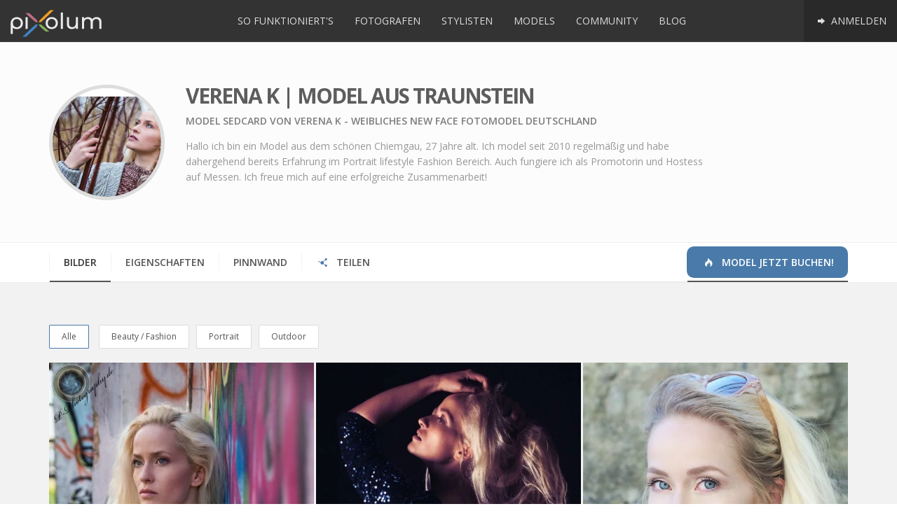

--- FILE ---
content_type: text/html; charset=UTF-8
request_url: https://www.pixolum.com/model/verena-k
body_size: 8145
content:
<!DOCTYPE HTML>
<html lang="de">
<head>
    
<title>Model Sedcard von Verena K - weibliches New Face Fotomodel Deutschland</title>

<meta name="description" content="Fotomodel Verena K für dein Shooting oder Event! Vielfältiges weibliches Model aus Traunstein (Deutschland). Entdecke die Sedcard und tollen Bilder!" />
<meta name="keywords" content="Verena K,Model weiblich,Model New Face, Model,Model Traunstein,Portrait,Fashion,Catwalk,Real Life,High Fashion,Messe / Promotion,Events,Werbung / Film,TFP," />
<meta name="author" content="pixolum" />
<meta name="robots" content="index, follow, noodp" />
<meta name="revisit-after" content="1 days" />
<meta name="google-site-verification" content="FyaWF77UbeXPkmLdPAEh38o3y_VCJkxRXTNY3ThUrhc"/>
<meta name="msvalidate.01" content="462BFF60D9A7C0C7BB842C926998EB87"/>
<meta name="viewport" content="width=device-width, initial-scale=1.0" />

<meta property="og:title" content="Model Sedcard von Verena K - weibliches New Face Fotomodel Deutschland" />
<meta property="og:description" content="Fotomodel Verena K für dein Shooting oder Event! Vielfältiges weibliches Model aus Traunstein (Deutschland). Entdecke die Sedcard und tollen Bilder!" />
<meta property="og:image" content="https://assets.pixolum.com/profile/uploads/14892/profimg/model-deutschland-verena-k-400720846.jpg" />
<meta property="og:url" content="https://www.pixolum.com/model/verena-k" />
<meta property="og:type" content="website" />
<meta property="og:site_name" content="pixolum" />
<meta property="profile:username" content="Verena K" />
<meta property="profile:gender" content="female" />
<meta property="article:publisher" content="https://www.facebook.com/pixolum" />
<meta property="fb:app_id" content="610034495689295" />

<meta name="twitter:card" content="summary_large_image" />
<meta name="twitter:site" content="@pixolum" />
<meta name="twitter:title" content="Model Sedcard von Verena K - weibliches New Face Fotomodel Deutschland" />
<meta name="twitter:description" content="Fotomodel Verena K für dein Shooting oder Event! Vielfältiges weibliches Model aus Traunstein (Deutschland). Entdecke die Sedcard und tollen Bilder!" />
<meta name="twitter:creator" content="@pixolum" />
<meta name="twitter:image" content="https://assets.pixolum.com/profile/uploads/14892/profimg/model-deutschland-verena-k-400720846.jpg" />
<meta name="twitter:domain" content="pixolum.com" />
<meta name="twitter:url" content="https://www.pixolum.com/model/verena-k" />

    <base href="https://www.pixolum.com/"/>
    <link rel="canonical" href="https://www.pixolum.com/model/verena-k" />
        <link rel="alternate" hreflang="de" href="https://www.pixolum.com/de/model/verena-k"/>
    <link rel="alternate" hreflang="de-ch" href="https://www.pixolum.com/de/model/verena-k"/>
    <link rel="alternate" hreflang="de-de" href="https://www.pixolum.com/de/model/verena-k"/>
    <link rel="alternate" hreflang="de-at" href="https://www.pixolum.com/de/model/verena-k"/>
    <link rel="alternate" hreflang="x-default" href="https://www.pixolum.com/model/verena-k" />
    
    <link rel="dns-prefetch" href="//fonts.googleapis.com/">
    <link href='https://fonts.gstatic.com' rel='preconnect' crossorigin>
    <link rel="dns-prefetch" href="//google-analytics.com">
    <link rel="dns-prefetch" href="//connect.facebook.net">
    <link rel="dns-prefetch" href="//assets.pixolum.com/">
    <link type="text/css" rel="stylesheet" href="https://fonts.googleapis.com/css?family=Open+Sans:400,600,700,800"/>
        <link type="text/css" rel="stylesheet" href="https://assets.pixolum.com/css/main.min_15b.css">
        

    <!--[if lt IE 9]>
    <script src="//oss.maxcdn.com/libs/html5shiv/3.7.0/html5shiv.js"></script>
    <script src="//oss.maxcdn.com/libs/respond.js/1.3.0/respond.min.js"></script>
    <![endif]-->

    <!-- Favicon / Apple-Icons -->
    <link rel="shortcut icon" href="https://assets.pixolum.com/images/favicons/favicon.ico?v=8">
    <link rel="apple-touch-icon" sizes="57x57" href="https://assets.pixolum.com/images/favicons/apple-icon-57x57.png?v=8">
    <link rel="apple-touch-icon" sizes="60x60" href="https://assets.pixolum.com/images/favicons/apple-icon-60x60.png?v=8">
    <link rel="apple-touch-icon" sizes="72x72" href="https://assets.pixolum.com/images/favicons/apple-icon-72x72.png?v=8">
    <link rel="apple-touch-icon" sizes="76x76" href="https://assets.pixolum.com/images/favicons/apple-icon-76x76.png?v=8">
    <link rel="apple-touch-icon" sizes="114x114" href="https://assets.pixolum.com/images/favicons/apple-icon-114x114.png?v=8">
    <link rel="apple-touch-icon" sizes="120x120" href="https://assets.pixolum.com/images/favicons/apple-icon-120x120.png?v=8">
    <link rel="apple-touch-icon" sizes="144x144" href="https://assets.pixolum.com/images/favicons/apple-icon-144x144.png?v=8">
    <link rel="apple-touch-icon" sizes="152x152" href="https://assets.pixolum.com/images/favicons/apple-icon-152x152.png?v=8">
    <link rel="apple-touch-icon" sizes="180x180" href="https://assets.pixolum.com/images/favicons/apple-icon-180x180.png?v=8">
    <link rel="icon" type="image/png" sizes="192x192"  href="https://assets.pixolum.com/images/favicons/android-icon-192x192.png?v=8">
    <link rel="icon" type="image/png" sizes="32x32" href="https://assets.pixolum.com/images/favicons/favicon-32x32.png?v=8">
    <link rel="icon" type="image/png" sizes="96x96" href="https://assets.pixolum.com/images/favicons/favicon-96x96.png?v=8">
    <link rel="icon" type="image/png" sizes="16x16" href="https://assets.pixolum.com/images/favicons/favicon-16x16.png?v=8">
    <meta name="msapplication-TileColor" content="#ffffff">
    <meta name="msapplication-TileImage" content="https://assets.pixolum.com/images/favicons/ms-icon-144x144.png?v=8">
    <meta name="theme-color" content="#ffffff">

</head>

<body>

<div id="fb-root"></div>


<div id="wrap">

    <nav class="mynav">
        <a href='https://www.pixolum.com/' class="mynav__nav mynav__nav--left">
            <p><img src="https://assets.pixolum.com/images/pixolum-main-logo.svg" class="img-responsive" alt="pixolum"></p>
        </a>

        <div class="mynav__nav mynav__nav--burger jq-mynav-burger">
            <span class="icon-bar"></span>
            <span class="icon-bar"></span>
            <span class="icon-bar"></span>
        </div>

        <div class="mynav__hiddenmobile">
            <div class="mynav__trenner"></div>
            	<ul class="mynav__nav mynav__nav--right">
		<li class="active tippitall" data-act='login'><a href="#" class=""> <i class="icon-right"></i> Anmelden</a></li>
	</ul>


<ul class="mynav__nav mynav__nav--middle">
	<li><a class="" href="https://www.pixolum.com/sofunktionierts"> So funktioniert's</a></li>
	<li><a class="" href="https://www.pixolum.com/fotografen"> Fotografen </a></li>
	<li><a class="" href="https://www.pixolum.com/stylisten"> Stylisten </a></li>
	<li><a class="" href="https://www.pixolum.com/models"> Models </a></li>
	<li><a class="" href="https://www.pixolum.com/community"> Community</a></li>
	<li><a class="" href="https://www.pixolum.com/blog/"> Blog</a></li>
</ul>
        </div>
    </nav>

    

    <main>
        <div id="content">
            <span id='site_id' data-href='model'></span>
            <div class="member__overlay">
    <div class="member__overlay--icon">
        <i class="icon-spin2 animate-spin"></i>
    </div>
</div>

<div id="identify" data-mid="14892"></div>
<span class="jq-see-lightbox-deeplink" data-targetimg=""></span>

<div class="section__greydrop member__head">
    <div class="container">
        <div class="row">
            <div class="col-md-2 col-sm-3">
                <img src='https://assets.pixolum.com/profile/uploads/14892/profimg/thumb-model-deutschland-verena-k-400720846.jpg' alt="Model Verena K" class='img-responsive member__profimg'/>
            </div>
            <div class="col-md-8 col-sm-9">
                <h1 class="member__title">Verena K | Model aus Traunstein</h1>
                <h2 class="member__subtitle">Model Sedcard von Verena K - weibliches New Face Fotomodel Deutschland</h2>
                <p class="member__desc">Hallo ich bin ein Model aus dem sch&ouml;nen Chiemgau, 27 Jahre alt. Ich model seit 2010 regelm&auml;&szlig;ig und habe dahergehend bereits Erfahrung im Portrait lifestyle Fashion Bereich. Auch fungiere ich als Promotorin und Hostess auf Messen. Ich freue mich auf eine erfolgreiche Zusammenarbeit!</p>
                <div class="trenner_20"></div>
                <ul class="member_footerinfo">
                                    </ul>
                <div class="trenner_0"></div>

                
            </div>

        </div>
    </div>
</div>


<div class="container">
    <div class="tabmenu tabmenu--notcentered tabmenu--mobilesee" id="tabmenu">
        <ul class="tabmenu__itemlist">
            <li class="tabmenu__itemlist--item jq-tabmenu-switchcontent" data-target="gallery"><a href="#" class="active">Bilder</a></li>
            <li class="tabmenu__itemlist--item jq-tabmenu-switchcontent" data-target="properties"><a href="#" class="">Eigenschaften</a></li>
            <li class="tabmenu__itemlist--item jq-tabmenu-switchcontent" data-target="rating"><a href="#" class="">Pinnwand</a></li>
                        <li class="tabmenu__itemlist--item jq-tabmenu-switchcontent" data-target="share"><a href="#"><i class="icon-share hidden-sm hidden-xs"></i> Teilen</a></li>
                                    <li class="tabmenu__itemlist--item tabmenu__itemlist--item--colored">
                <a href="models" class="active"><i class='icon-fire-1'></i> Model jetzt buchen!</a>
            </li>
                    </ul>
    </div>
</div>


<div class="section__greydrop">
    <div class="container">

        <div id="gallery" class="imagestream imagestream--noheight jq-imagestream-loadscroll jq-selector-content" >
            <div class="jq-imagestream__images imagestream__imagessdf">
                <div id='filters-container' class='cbp-l-filters-button'>
            	<div data-filter='*' class='cbp-filter-item-active cbp-filter-item'>
					Alle <div class='cbp-filter-counter'></div>
                </div>
				<div data-filter='.cat-BEAUTY' class='cbp-filter-item'>
						Beauty / Fashion <div class='cbp-filter-counter'></div>
					</div><div data-filter='.cat-PORTR' class='cbp-filter-item'>
						Portrait <div class='cbp-filter-counter'></div>
					</div><div data-filter='.cat-OUTSHO' class='cbp-filter-item'>
						Outdoor <div class='cbp-filter-counter'></div>
					</div>
            </div><div class='pixolum-members--loading'><i class='icon-spin2 animate-spin'></i></div>
										<div id='458330' class='pixolum-members cbp-l-grid-masonry' data-layout='grid' data-size='big' data-hasmorepics='yes' data-piccat='14892' data-person_or_stream='person'><div class='cbp-item cat-all cat-BEAUTY identity' id='img_22049'>
										<a class='cbp-caption cbp-lightbox' data-title='<div class="lightbox__hidden__info" data-pid="22049" data-type="Model" data-profillink="de/model/verena-k" data-category="Beauty / Fashion" data-likes="0" data-profimg="https://assets.pixolum.com/profile/uploads/14892/profimg/mini-model-deutschland-verena-k-400720846.webp" data-itemtype="person" data-username="Verena K">Verena K</div>' href='https://assets.pixolum.com/profile/uploads/14892/model-deutschland-verena-k-1948572820.webp'>
											<div class='cbp-caption-defaultWrap'>
												<img src='https://assets.pixolum.com/profile/uploads/14892/thumb-model-deutschland-verena-k-1948572820.webp' alt='model deutschland verena k | pixolum' >
												
											</div>
										</a>
										<div class='image_footer_caption hidden-xs'>
											<div class='image_footer_caption-profilbild'><a href='de/model/verena-k'><img src='https://assets.pixolum.com/profile/uploads/14892/profimg/mini-model-deutschland-verena-k-400720846.webp'/></a></div>
											<div class='image_footer_caption-text'><a href='de/model/verena-k'>Verena K | Model</a></div>
											<div class='image_footer_caption-piclike like' data-id='22049' data-type='image'><i class='icon-heart-empty'></i><span>0</span></div>
											<div class='image_footer_caption-comment'><i class='icon-comment-empty'></i> <span>0</span></div>
											<div class='trenner_0'></div>
										</div>
									</div><div class='cbp-item cat-all cat-PORTR identity' id='img_22048'>
										<a class='cbp-caption cbp-lightbox' data-title='<div class="lightbox__hidden__info" data-pid="22048" data-type="Model" data-profillink="de/model/verena-k" data-category="Portrait" data-likes="0" data-profimg="https://assets.pixolum.com/profile/uploads/14892/profimg/mini-model-deutschland-verena-k-400720846.webp" data-itemtype="person" data-username="Verena K">Verena K</div>' href='https://assets.pixolum.com/profile/uploads/14892/model-deutschland-verena-k-870718403.webp'>
											<div class='cbp-caption-defaultWrap'>
												<img src='https://assets.pixolum.com/profile/uploads/14892/thumb-model-deutschland-verena-k-870718403.webp' alt='model deutschland verena k | pixolum' >
												
											</div>
										</a>
										<div class='image_footer_caption hidden-xs'>
											<div class='image_footer_caption-profilbild'><a href='de/model/verena-k'><img src='https://assets.pixolum.com/profile/uploads/14892/profimg/mini-model-deutschland-verena-k-400720846.webp'/></a></div>
											<div class='image_footer_caption-text'><a href='de/model/verena-k'>Verena K | Model</a></div>
											<div class='image_footer_caption-piclike like' data-id='22048' data-type='image'><i class='icon-heart-empty'></i><span>0</span></div>
											<div class='image_footer_caption-comment'><i class='icon-comment-empty'></i> <span>0</span></div>
											<div class='trenner_0'></div>
										</div>
									</div><div class='cbp-item cat-all cat-PORTR identity' id='img_22047'>
										<a class='cbp-caption cbp-lightbox' data-title='<div class="lightbox__hidden__info" data-pid="22047" data-type="Model" data-profillink="de/model/verena-k" data-category="Portrait" data-likes="0" data-profimg="https://assets.pixolum.com/profile/uploads/14892/profimg/mini-model-deutschland-verena-k-400720846.webp" data-itemtype="person" data-username="Verena K">Verena K</div>' href='https://assets.pixolum.com/profile/uploads/14892/model-deutschland-verena-k-2027595349.webp'>
											<div class='cbp-caption-defaultWrap'>
												<img src='https://assets.pixolum.com/profile/uploads/14892/thumb-model-deutschland-verena-k-2027595349.webp' alt='model deutschland verena k | pixolum' >
												
											</div>
										</a>
										<div class='image_footer_caption hidden-xs'>
											<div class='image_footer_caption-profilbild'><a href='de/model/verena-k'><img src='https://assets.pixolum.com/profile/uploads/14892/profimg/mini-model-deutschland-verena-k-400720846.webp'/></a></div>
											<div class='image_footer_caption-text'><a href='de/model/verena-k'>Verena K | Model</a></div>
											<div class='image_footer_caption-piclike like' data-id='22047' data-type='image'><i class='icon-heart-empty'></i><span>0</span></div>
											<div class='image_footer_caption-comment'><i class='icon-comment-empty'></i> <span>0</span></div>
											<div class='trenner_0'></div>
										</div>
									</div><div class='cbp-item cat-all cat-OUTSHO identity' id='img_22046'>
										<a class='cbp-caption cbp-lightbox' data-title='<div class="lightbox__hidden__info" data-pid="22046" data-type="Model" data-profillink="de/model/verena-k" data-category="Outdoor" data-likes="0" data-profimg="https://assets.pixolum.com/profile/uploads/14892/profimg/mini-model-deutschland-verena-k-400720846.webp" data-itemtype="person" data-username="Verena K">Verena K</div>' href='https://assets.pixolum.com/profile/uploads/14892/model-deutschland-verena-k-1183164464.webp'>
											<div class='cbp-caption-defaultWrap'>
												<img src='https://assets.pixolum.com/profile/uploads/14892/thumb-model-deutschland-verena-k-1183164464.webp' alt='model deutschland verena k | pixolum' >
												
											</div>
										</a>
										<div class='image_footer_caption hidden-xs'>
											<div class='image_footer_caption-profilbild'><a href='de/model/verena-k'><img src='https://assets.pixolum.com/profile/uploads/14892/profimg/mini-model-deutschland-verena-k-400720846.webp'/></a></div>
											<div class='image_footer_caption-text'><a href='de/model/verena-k'>Verena K | Model</a></div>
											<div class='image_footer_caption-piclike like' data-id='22046' data-type='image'><i class='icon-heart-empty'></i><span>0</span></div>
											<div class='image_footer_caption-comment'><i class='icon-comment-empty'></i> <span>0</span></div>
											<div class='trenner_0'></div>
										</div>
									</div></div>                <div class="trenner_40"></div>
            </div>
            <div class="trenner_40"></div>
        </div>
        <div id="rating" class="member__content--hidden jq-selector-content"><div class="row row-flex row-flex-wrap">
    <div class="col-md-6 col-sm-6">
        <div class="section__content--previewbox section__content--previewbox-morepad">
            <h3>Pinnwand</h3>
            <a class='tippitall' data-act='login'><b>Melde dich an</b></a> um einen Beitrag zu verfassen<hr/><div class='pinnwand_14892'><div class='media ' data-COID='1020'>
						  <a class='pull-left' href='de/fotograf/kochen-_und_-kunst'>
							<img class='media-object img-rounded' src='https://assets.pixolum.com/profile/uploads/20074/profimg/mini-fotograf-bad-hofgastein-oesterreich-kochen-_und_-kunst-2128593734.jpg' alt='Fotograf Kochen &amp; Kunst'>
						  </a>
						  
						  <div class='media-body' >
							<div class='title'><a  href='de/fotograf/kochen-_und_-kunst'>Kochen &amp; Kunst</a></div>
							<div class='type'>Fotograf</div>
							<p class='co_item_1020 ' >  Hättest mal Lust auf ein TFP Shooting? Vieleicht outdoors mystic Winter? 
Bei einem lockeren shooting könnten wir mal sehen wie wir miteinander zurechtkommen.
Also bei Interesse sende uns eine mail an info@kochenundkunst.at.
Alles über mich findest auf der dazugehörigen Webseite www.kochenundkunst.at, Fotos in der Spalte Fotografie (für Portraits runter scrollen. V.g. Alex
</p>
							<div class='clearfix'><ul class='entry-meta'>
						  <li>02.02.2020 </li>
						  <li class='do_vote' data-vid='1020' data-vote='1'><div class='effect'><i class='icon-thumbs-up'></i> <span class='currvotes'>0</span></div></li>
						  <li class='comment_toggle' data-itemid='1020' data-load-initial='3' data-load-add='4'
								data-type='comment' data-append='pinnwand'><i class='icon-comment-empty'></i> 0 </li>
						  
					  </ul></div>
							<div class='media re_comment'>
									  <div class='comments' style='display:none;'>
											<div id='pinnwand_1020'></div>
									  </div>
								</div>
						  </div>
						   
					</div></div><div class='comment__head clearfix' id='pinnwand_14892' data-itemid='14892' data-load-amounts='' data-loads-done='0'
							  data-load-initial='3' data-load-add='4' data-itemtype='pinnwand'>
								  <i class='icon-comment-empty'></i> 1 Einträge<span style='margin-left: 20px;'></span>
								  
								  
							  </div>
							  <div class='trenner_10'></div>         </div>
    </div>

    <div class="col-md-6 col-sm-6">
        <div class="section__content--previewbox section__content--previewbox-morepad">
            <h3>Bewertungen</h3>
            <div class='rating_14892'></div><div class='comment__head clearfix' id='rating_14892' data-itemid='14892' data-load-amounts='' data-loads-done='0'
							  data-load-initial='3' data-load-add='4' data-itemtype='rating'>
								  <i class='icon-comment-empty'></i> 0 Bewertungen<span style='margin-left: 20px;'></span>
								  
								  <span class='pull-right'>
							<div class='rateit' data-rateit-value='0' data-rateit-ispreset='true' data-rateit-readonly='true'></div>
						  	<span class='badge rating'>0</span>
   						  </span>
							  </div>
							  <div class='trenner_10'></div>         </div>
    </div>
</div>
</div>
        <div id="contact" class="member__content--hidden jq-selector-content jq-map-toggle-second"><div class="row row-flex row-flex-wrap">
    <div class="col-md-4 col-sm-6 col-xs-12">
        <div class="section__content--previewbox section__content--previewbox-morepad">
            <h3>Kontakt und Social</h3>
                                    <address itemprop="address" itemscope="" itemtype="http://schema.org/PostalAddress">

                            <p>83278 Traunstein</p><p>Deutschland</p>                        </address>
                    </div>
    </div>

    <div class="col-md-8 col-sm-6 col-xs-12">
        <div class="section__content--previewbox section__content--previewbox-morepad">
            <div id="jq-map" class="map map--medium map--hidden" data-dataholderdiv="#jq-map" data-map_array='[["Dieses Profil ist nur f\u00fcr registrierte Mitglieder sichtbar oder die Adressanzeige wurde deaktiviert.","47.8716392517","12.6473159790",1,""," Traunstein","de\/model\/verena-k","Model"]]'></div>
        </div>
    </div>
</div>

</div>
        <div id="properties" class="member__content--hidden jq-selector-content"><div class="row row-flex row-flex-wrap">
    <div class="col-md-4 col-sm-6">
        <div class="section__content--previewbox section__content--previewbox-morepad">
                                        <h3>Eigenschaften</h3>
                        <ul class='modelmasse'>
                            <li>Alter<span>34</span></li>
                            <li>Grösse<span>165</span></li>
                            <li>Brust<span>88</span></li>
                            <li>Taille<span>68</span></li>
                            <li>Hüfte<span>86</span></li>
                            <li>Konfektion<span>36</span></li>
                            <li>Schuhgrösse<span>38</span></li>
                            <li>Augen<span class="badge justtip" style="background-color: #8db3e2;" title="Blau"></span></li>
                            <li>Haare<span class="badge justtip" style="background-color: #ebc880;" title="Blond"></span></li>
                            <li>Haut<span class="badge justtip" style="background-color: #f2dfd3;" title="hell"></span></li>
                        </ul>

                
        </div>
    </div>

    <div class="col-md-4 col-sm-6">
        <div class="section__content--previewbox section__content--previewbox-morepad">
            <h3>Arbeitsbereiche</h3>
             <ul class='hashtags'><li><a href='models/model-fotoshooting-modelkartei'>#Portrait</a></li><li><a href='models/model-fashion-fotomodel'>#Fashion</a></li><li><a href='models/model-catwalk-laufsteg-modeschau-fotomodel'>#Catwalk</a></li><li><a href='models/model-people-reallife-fotomodel'>#Real Life</a></li><li><a href='models/model-high-fashion-fotomodel'>#High Fashion</a></li><li><a href='models/model-messe-promotion-hostessen-fotomodel'>#Messe / Promotion</a></li><li><a href='models/model-event-hostesse-fotomodel'>#Events</a></li><li><a href='models/model-statisten-film-fotomodelle'>#Werbung / Film</a></li><li><a href='models/model-tfp-time-for-prints-fotomodel'>#TFP</a></li></ul>            <div class="trenner_0"></div>
        </div>
    </div>

    <div class="col-md-4 col-sm-6">
        <div class="section__content--previewbox section__content--previewbox-morepad">

        </div>
    </div>
</div>
</div>
        <div id="community" class="member__content--hidden jq-selector-content">
            <ul class="member_functions">
                <li class='like justtip' data-html='true' data-id='14892' data-type='person' title='Das Profil gefällt..<br/>Noch keine Likes erhalten'>
						<i class='icon-heart-empty mediumblack'></i> Gefällt mir
					</li>                <li class='tippitall justtip' data-username='Verena K' data-persid='14892' data-act='request' data-func='favorit' data-html='true' title='Favorit hinzufügen'>
						<i class='icon-star'></i> Favorit
					</li>                <li class='tippitall justtip' data-username='Verena K' data-persid='14892' data-act='request' data-func='contact' data-html='true' title='Kontaktanfrage'>
						<i class='icon-user-add'></i> Kontakt
					</li>                <li class='tippitall justtip' data-username='Verena K' data-persid='14892' data-act='message' data-func='create' data-html='true'	title='Nachricht'>
						<i class='icon-mail-alt mediumblack'></i> Nachricht
					</li>                <li class='tippitall justtip' data-username='Verena K' data-persid='14892' data-act='report' data-html='true'	title='Mitglied melden'>
						<i class='icon-attention'></i> Melden
					</li>            </ul>
            <div class="trenner_0"></div>
        </div>
        <div id="share" class="member__content--hidden jq-selector-content">
            <div class="center addthis_sharing_toolbox"></div>
        </div>
    </div>
</div>
        </div>
    </main>

</div>

<footer>
    <div class="footer">
        <div class="container">
            <div class="row">
                <div class="col-md-3 col-sm-6">
                    <h4>Pixolum</h4>
                    <ul>
                        <li><a href="https://www.pixolum.com/pixolum/uberuns">&Uuml;ber uns</a></li>
                        <li><a href='https://www.pixolum.com/pixolum/faq'>FAQ</a></li>
                        <li><a href='https://www.pixolum.com/pixolum/kontakt'>Kontakt</a></li>
                        <li><a href='https://www.pixolum.com/pixolum/presse'>Presse</a></li>
                        <li><a href="https://www.pixolum.com/pixolum/agb">AGB / Datenschutzerklärung</a></li>
                    </ul>
                </div>

                <div class="col-md-3 col-sm-6">
                    <div class="trenner_30 visible-xs"></div>
                    <h4>Mitglieder</h4>
                    <ul>
                        <li><a href='https://www.pixolum.com/pixolum/funktionen'>Funktionen</a></li>
                        <li><a href="https://www.pixolum.com/fotografen">Fotografen</a></li>
                        <li><a href="https://www.pixolum.com/models">Models</a></li>
                        <li><a href="https://www.pixolum.com/stylisten">Stylisten</a></li>
                        <li><a href="https://www.pixolum.com/community">Community</a></li>
                        <li><a href="https://www.pixolum.com/registrieren">Registrieren</a></li>
                        <li><a href="https://www.pixolum.com/preise">Preise</a></li>

                    </ul>
                </div>

                <div class="col-md-3 col-sm-6">
                    <div class="trenner_30 visible-sm visible-xs"></div>
                    <h4>Nichts verpassen</h4>
                    <div class="footer__social">
                        <a href="https://www.pinterest.de/pixolum/" title="folge uns auf Pinterest" rel="publisher" class="justtip foot" target="_blank"><i class="icon-pinterest-circled"></i></a>
                        <a href="https://www.instagram.com/pixolum_com/" class="justtip" title="follow us on Instagram" target="_blank"><i class="icon-instagram"></i></a>
                        <a href="https://twitter.com/pixolum" class="justtip foot" title="follow us on Twitter" target="_blank"><i class="icon-twitter-squared"></i></a>
                        <a href="https://www.facebook.com/pixolum" class="justtip" title="follow us on Facebook" target="_blank"><i class="icon-facebook-squared"></i></a>
                    </div>
                    <div class='trenner_10'></div>
                    <ul>
                        <li><a href="https://www.pixolum.com/pixolum/newsletter">Newsletter anmelden</a></li>
                        <li><a href="https://www.pixolum.com/suche">Mitglied suchen</a></li>
                        <li><a href="https://www.pixolum.com/blog/">Blog</a></li>
                    </ul>
                </div>

                <!--
                <div class="col-md-3 col-sm-6">
                    <div class="trenner_30 visible-sm visible-xs"></div>
                    <h4>Fotograf finden</h4>
                    <ul>
                        <li><a href="https://www.pixolum.com/fotografen/zuerich-fotostudio-fotoshooting">Fotograf Zürich</a></li>
                        <li><a href="https://www.pixolum.com/fotografen/winterthur-fotostudio-fotoshooting">Fotograf Winterthur</a></li>
                        <li><a href="https://www.pixolum.com/fotografen/bern-fotostudio-fotoshooting">Fotograf Bern</a></li>
                        <li><a href="https://www.pixolum.com/fotografen/luzern-fotostudio-fotoshooting">Fotograf Luzern</a></li>
                        <li><a href="https://www.pixolum.com/fotografen/basel-fotostudio-fotoshooting">Fotograf Basel</a></li>
                        <li><a href="https://www.pixolum.com/fotografen/st-gallen-fotostudio-fotoshooting">Fotograf St.Gallen</a></li>
                        <li><a href="https://www.pixolum.com/fotografen/zug-fotostudio-fotoshooting">Fotograf Zug</a></li>
                    </ul>
                </div>
                -->
            </div>
        </div>
    </div>

    <div class="footer_sub">
        <div class="container text-center">
            <p class="withlove">pixolum wird mit <i class="icon-heart mediumred"></i> in Zürich gemacht.</p>
            <p>© pixolum 2026 | pixolum ist ein Produkt der <a class="mediumgrey" title="primcon" href="http://www.primcon.ch" target="_blank">primcon GmbH</a> | CDN hosting <a title="KeyCDN" href="https://www.keycdn.com/?a=2" target="_blank">KeyCDN</a></p>
        </div>
    </div>
</footer>

<div id='loc' data-lang='de' data-href='model' data-topic='verena-k' data-cdn='https://assets.pixolum.com/' data-subb='' data-location='online'></div>
<noscript><img height="1" width="1" style="display:none" src="https://www.facebook.com/tr?id=686833114817159&ev=PageView&noscript=1"/></noscript>

<!-- JS -->
<script type="text/javascript" src="https://assets.pixolum.com/js/dist/boot.min.js" async></script>
<script type="text/javascript" src="//maps.google.com/maps/api/js?key=AIzaSyAvXBqKR4OERTfEmhnqyJcta-8kcLuEVIQ&v=3&amp;libraries=places" async></script>


    <script type="text/javascript" src="//s7.addthis.com/js/300/addthis_widget.js#pubid=ra-55eef2842be31c41" async="async"></script>


<!-- Google tag (gtag.js) -->
<script async src="https://www.googletagmanager.com/gtag/js?id=G-99B2VJV9N7"></script>
<script>
    window.dataLayer = window.dataLayer || [];
    function gtag(){dataLayer.push(arguments);}
    gtag('js', new Date());

    gtag('config', 'G-99B2VJV9N7');
</script>

<!-- Google tag (gtag.js)
<script async src="https://www.googletagmanager.com/gtag/js?id=AW-1000493270"></script>
<script>
    window.dataLayer = window.dataLayer || [];
    function gtag(){dataLayer.push(arguments);}
    gtag('js', new Date());

    gtag('config', 'AW-1000493270');
</script> -->

<div class="trenner_0"></div>
</body>
</html>


--- FILE ---
content_type: text/css; charset=UTF-8
request_url: https://assets.pixolum.com/css/main.min_15b.css
body_size: 46140
content:
.popover,.simplecolorpicker.picker{-webkit-box-shadow:0 5px 10px rgba(0,0,0,.2)}.jcrop-dragbar.ord-e,.jcrop-handle.ord-e,.jcrop-handle.ord-ne,.jcrop-handle.ord-se{margin-right:-4px;right:0}.cbp-animation-3dflip,.cbp-animation-bounceBottom,.cbp-animation-bounceLeft,.cbp-animation-bounceTop,.cbp-animation-boxShadow,.cbp-animation-fadeOut,.cbp-animation-fadeOutTop,.cbp-animation-flipBottom,.cbp-animation-flipOut,.cbp-animation-foldLeft,.cbp-animation-frontRow,.cbp-animation-moveLeft,.cbp-animation-quicksand,.cbp-animation-rotateRoom,.cbp-animation-rotateSides,.cbp-animation-scaleDown,.cbp-animation-scaleSides,.cbp-animation-sequentially,.cbp-animation-skew,.cbp-animation-slideDelay,.cbp-animation-slideLeft,.cbp-animation-unfold,.cbp-updateItems{will-change:height}.cbp-animation-boxShadow .cbp-item,.cbp-animation-fadeOut .cbp-item,.cbp-animation-fadeOutTop .cbp-item,.cbp-animation-flipBottom .cbp-item,.cbp-animation-flipOut .cbp-item,.cbp-animation-flipOutDelay .cbp-item,.cbp-animation-foldLeft .cbp-item,.cbp-animation-frontRow .cbp-item,.cbp-animation-quicksand .cbp-item,.cbp-animation-rotateRoom .cbp-item,.cbp-animation-rotateSides .cbp-item,.cbp-animation-scaleDown .cbp-item,.cbp-animation-scaleSides .cbp-item,.cbp-animation-sequentially .cbp-item,.cbp-animation-skew .cbp-item,.cbp-animation-slideDelay .cbp-item,.cbp-animation-slideLeft .cbp-item,.cbp-animation-unfold .cbp-item,.cbp-displayType-bottomToTop,.cbp-displayType-fadeInToTop{-webkit-perspective:1000px;perspective:1000px}.cbp-popup-content,.cbp-popup-wrap:before,.select2-container,img{vertical-align:middle}.cbp-l-center,.cbp-l-sort,.cbp-popup-lightbox{justify-content:center}.jcrop-tracker,.select2-results,html{-webkit-tap-highlight-color:transparent}.btn,.cbp-popup-close,.cbp-popup-next,.cbp-popup-prev,.cbp-slider-next,.cbp-slider-prev,.noUi-target,.noUi-target *,.rateit,.select2-container .select2-choice,.select2-container-multi .select2-choices .select2-search-choice,.select2-results .select2-result-label,.widget_categories li{-moz-user-select:none;-ms-user-select:none}.popover,.tooltip{word-spacing:normal;word-break:normal;text-shadow:none;line-break:auto}.simplecolorpicker.picker:before{position:absolute;top:-7px;left:9px;display:inline-block;border-right:7px solid transparent;border-bottom:7px solid #ccc;border-left:7px solid transparent;border-bottom-color:rgba(0,0,0,.2);content:''}.simplecolorpicker.picker:after{position:absolute;top:-6px;left:10px;display:inline-block;border-right:6px solid transparent;border-bottom:6px solid #fff;border-left:6px solid transparent;content:''}.simplecolorpicker.picker{position:absolute;top:100%;left:0;z-index:1051;display:none;float:left;padding:4px 0 0 4px;margin:1px 0 0;list-style:none;background-color:#FFF;border:1px solid #ccc;border:1px solid rgba(0,0,0,.2);-webkit-border-radius:5px;-moz-border-radius:5px;border-radius:5px;-moz-box-shadow:0 5px 10px rgba(0,0,0,.2);box-shadow:0 5px 10px rgba(0,0,0,.2);-webkit-background-clip:padding-box;-moz-background-clip:padding;background-clip:padding-box}.jcrop-dark .jcrop-handle,.jcrop-light .jcrop-handle,.simplecolorpicker span,.simplecolorpicker.icon{-webkit-border-radius:3px;border-radius:3px;-moz-border-radius:3px}.simplecolorpicker.inline{display:inline-block;height:18px;padding:4px 0}.simplecolorpicker span,.simplecolorpicker.icon{cursor:pointer;display:inline-block;border:1px solid transparent}.simplecolorpicker span{margin:0 4px 4px 0}.simplecolorpicker span.selected,.simplecolorpicker span:hover{border:1px solid #000}.jcrop-holder{direction:ltr;text-align:left}.jcrop-hline,.jcrop-vline{background:url(../js/plugins/jcrop/css/Jcrop.gif)#FFF;font-size:0;position:absolute}.jcrop-vline{height:100%;width:1px!important}.jcrop-vline.right{right:0}.jcrop-hline{height:1px!important;width:100%}.jcrop-hline.bottom{bottom:0}.jcrop-tracker{-webkit-touch-callout:none;-webkit-user-select:none;height:100%;width:100%}.jcrop-handle{background-color:#333;border:1px solid #EEE;font-size:1px;height:7px;width:7px}.jcrop-handle.ord-n{left:50%;margin-left:-4px;margin-top:-4px;top:0}.jcrop-handle.ord-s{bottom:0;left:50%;margin-bottom:-4px;margin-left:-4px}.jcrop-handle.ord-e{margin-top:-4px;top:50%}.jcrop-handle.ord-w{left:0;margin-left:-4px;margin-top:-4px;top:50%}.jcrop-handle.ord-nw{left:0;margin-left:-4px;margin-top:-4px;top:0}.jcrop-handle.ord-ne{margin-top:-4px;top:0}.jcrop-handle.ord-se{bottom:0;margin-bottom:-4px}.jcrop-handle.ord-sw{bottom:0;left:0;margin-bottom:-4px;margin-left:-4px}.jcrop-dragbar.ord-n,.jcrop-dragbar.ord-s{height:7px;width:100%}.jcrop-dragbar.ord-e,.jcrop-dragbar.ord-w{height:100%;width:7px}.jcrop-dragbar.ord-n{margin-top:-4px}.jcrop-dragbar.ord-s{bottom:0;margin-bottom:-4px}.jcrop-dragbar.ord-w{margin-left:-4px}.jcrop-light .jcrop-hline,.jcrop-light .jcrop-vline{background:#FFF;filter:alpha(opacity=70)!important;opacity:.7!important}.jcrop-light .jcrop-handle{background-color:#000;border-color:#FFF}.jcrop-dark .jcrop-hline,.jcrop-dark .jcrop-vline{background:#000;filter:alpha(opacity=70)!important;opacity:.7!important}.select2-container .select2-choice,.select2-container.select2-drop-above .select2-choice{filter:progid:DXImageTransform.Microsoft.gradient(startColorstr='#ffffff', endColorstr='#eeeeee', GradientType=0)}.jcrop-dark .jcrop-handle{background-color:#FFF;border-color:#000}.solid-line .jcrop-hline,.solid-line .jcrop-vline{background:#FFF}.jcrop-holder img,img.jcrop-preview{max-width:none}input[type=radio].jcrop-keymgr{opacity:0}.uploadifive-queue-item{background-color:#F5F5F5;border-bottom:1px dotted #D5D5D5;-webkit-border-radius:5px;-moz-border-radius:5px;border-radius:5px;font:12px Arial,Helvetica,Sans-serif;margin-top:3px;padding:15px}.uploadifive-queue-item .close{background:url(../js/plugins/uploadifive/uploadifive-cancel.png)no-repeat;display:block;float:right;height:16px;text-indent:-9999px;width:16px}.uploadifive-queue-item .progress{border:1px solid #D0D0D0;height:3px;margin-top:5px;width:100%}.uploadifive-queue-item .progress-bar{background-color:#0072BC;height:3px;width:0}.select2-container{margin:0;position:relative;display:inline-block;zoom:1}.select2-container,.select2-drop,.select2-search,.select2-search input{-webkit-box-sizing:border-box;-moz-box-sizing:border-box;box-sizing:border-box}.select2-container .select2-choice{display:block;height:26px;padding:0 0 0 8px;overflow:hidden;position:relative;border:1px solid #aaa;white-space:nowrap;line-height:26px;color:#444;text-decoration:none;border-radius:4px;background-clip:padding-box;-webkit-touch-callout:none;-webkit-user-select:none;user-select:none;background-color:#fff;background-image:-webkit-gradient(linear,left bottom,left top,color-stop(0,#eee),color-stop(.5,#fff));background-image:-webkit-linear-gradient(center bottom,#eee 0,#fff 50%);background-image:-moz-linear-gradient(center bottom,#eee 0,#fff 50%);background-image:linear-gradient(to top,#eee 0,#fff 50%)}.select2-container.select2-drop-above .select2-choice{border-bottom-color:#aaa;border-radius:0 0 4px 4px;background-image:-webkit-gradient(linear,left bottom,left top,color-stop(0,#eee),color-stop(.9,#fff));background-image:-webkit-linear-gradient(center bottom,#eee 0,#fff 90%);background-image:-moz-linear-gradient(center bottom,#eee 0,#fff 90%);background-image:linear-gradient(to bottom,#eee 0,#fff 90%)}.select2-container.select2-allowclear .select2-choice .select2-chosen{margin-right:42px}.select2-container .select2-choice>.select2-chosen{margin-right:26px;display:block;overflow:hidden;white-space:nowrap;text-overflow:ellipsis;float:none;width:auto}.select2-container .select2-choice abbr{display:none;width:12px;height:12px;position:absolute;right:24px;top:8px;font-size:1px;text-decoration:none;border:0;background:url(../images/select2.png)right top no-repeat;cursor:pointer;outline:0}.select2-container.select2-allowclear .select2-choice abbr{display:inline-block}.select2-container .select2-choice abbr:hover{background-position:right -11px;cursor:pointer}.select2-drop-mask{border:0;margin:0;padding:0;position:fixed;left:0;top:0;min-height:100%;min-width:100%;height:auto;width:auto;opacity:0;z-index:9998;background-color:#fff;filter:alpha(opacity=0)}.select2-drop{width:100%;margin-top:-1px;position:absolute;z-index:9999;top:100%;background:#fff;color:#000;border:1px solid #aaa;border-top:0;border-radius:0 0 4px 4px;-webkit-box-shadow:0 4px 5px rgba(0,0,0,.15);box-shadow:0 4px 5px rgba(0,0,0,.15)}.select2-drop.select2-drop-above{margin-top:1px;border-top:1px solid #aaa;border-bottom:0;border-radius:4px 4px 0 0;-webkit-box-shadow:0 -4px 5px rgba(0,0,0,.15);box-shadow:0 -4px 5px rgba(0,0,0,.15)}.select2-drop-active{border:1px solid #5897fb;border-top:none}.select2-drop.select2-drop-above.select2-drop-active{border-top:1px solid #5897fb}.select2-drop-auto-width{border-top:1px solid #aaa;width:auto}.select2-drop-auto-width .select2-search{padding-top:4px}.select2-container .select2-choice .select2-arrow{display:inline-block;width:18px;height:100%;position:absolute;right:0;top:0;border-left:1px solid #aaa;border-radius:0 4px 4px 0;background:#ccc;background:-webkit-gradient(linear,left bottom,left top,color-stop(0,#ccc),color-stop(.6,#eee))#ccc;background:-webkit-linear-gradient(center bottom,#ccc 0,#eee 60%)#ccc;background:-moz-linear-gradient(center bottom,#ccc 0,#eee 60%)#ccc;filter:progid:DXImageTransform.Microsoft.gradient(startColorstr='#eeeeee', endColorstr='#cccccc', GradientType=0);background:linear-gradient(to top,#ccc 0,#eee 60%)#ccc}.select2-dropdown-open .select2-choice,.select2-dropdown-open.select2-drop-above .select2-choice,.select2-dropdown-open.select2-drop-above .select2-choices{filter:progid:DXImageTransform.Microsoft.gradient(startColorstr='#eeeeee', endColorstr='#ffffff', GradientType=0)}.select2-container .select2-choice .select2-arrow b{display:block;width:100%;height:100%;background:url(../images/select2.png)0 1px no-repeat}.select2-search{display:inline-block;width:100%;min-height:26px;margin:0;padding-left:4px;padding-right:4px;position:relative;z-index:10000;white-space:nowrap}.select2-search input{width:100%;height:auto!important;min-height:26px;padding:4px 20px 4px 5px;margin:0;outline:0;font-family:sans-serif;font-size:1em;border:1px solid #aaa;border-radius:0;-webkit-box-shadow:none;box-shadow:none;background:url(../images/select2.png)100% -22px no-repeat #fff;background:url(../images/select2.png)100% -22px no-repeat,linear-gradient(to bottom,#fff 85%,#eee 99%)}.select2-drop.select2-drop-above .select2-search input{margin-top:4px}.select2-search input.select2-active{background:url(../images/select2-spinner.gif)100% no-repeat #fff;background:url(../images/select2-spinner.gif)100% no-repeat,linear-gradient(to bottom,#fff 85%,#eee 99%)}.select2-container-active .select2-choice,.select2-container-active .select2-choices{border:1px solid #5897fb;outline:0;-webkit-box-shadow:0 0 5px rgba(0,0,0,.3);box-shadow:0 0 5px rgba(0,0,0,.3)}.select2-dropdown-open .select2-choice{border-bottom-color:transparent;-webkit-box-shadow:0 1px 0 #fff inset;box-shadow:0 1px 0 #fff inset;border-bottom-left-radius:0;border-bottom-right-radius:0;background-color:#eee;background-image:-webkit-gradient(linear,left bottom,left top,color-stop(0,#fff),color-stop(.5,#eee));background-image:-webkit-linear-gradient(center bottom,#fff 0,#eee 50%);background-image:-moz-linear-gradient(center bottom,#fff 0,#eee 50%);background-image:linear-gradient(to top,#fff 0,#eee 50%)}.select2-dropdown-open.select2-drop-above .select2-choice,.select2-dropdown-open.select2-drop-above .select2-choices{border:1px solid #5897fb;border-top-color:transparent;background-image:-webkit-gradient(linear,left top,left bottom,color-stop(0,#fff),color-stop(.5,#eee));background-image:-webkit-linear-gradient(center top,#fff 0,#eee 50%);background-image:-moz-linear-gradient(center top,#fff 0,#eee 50%);background-image:linear-gradient(to bottom,#fff 0,#eee 50%)}.select2-dropdown-open .select2-choice .select2-arrow{background:0 0;border-left:none;filter:none}.select2-dropdown-open .select2-choice .select2-arrow b{background-position:-18px 1px}.select2-hidden-accessible{border:0;clip:rect(0 0 0 0);height:1px;margin:-1px;overflow:hidden;padding:0;position:absolute;width:1px}.select2-results{max-height:200px;padding:0 0 0 4px;margin:4px 4px 4px 0;position:relative;overflow-x:hidden;overflow-y:auto}.select2-results ul.select2-result-sub{margin:0;padding-left:0}.select2-results li{list-style:none;display:list-item;background-image:none}.select2-results li.select2-result-with-children>.select2-result-label{font-weight:700}.select2-results .select2-result-label{padding:3px 7px 4px;margin:0;cursor:pointer;min-height:1em;-webkit-touch-callout:none;-webkit-user-select:none;user-select:none}.select2-results-dept-1 .select2-result-label{padding-left:20px}.select2-results-dept-2 .select2-result-label{padding-left:40px}.select2-results-dept-3 .select2-result-label{padding-left:60px}.select2-results-dept-4 .select2-result-label{padding-left:80px}.select2-results-dept-5 .select2-result-label{padding-left:100px}.select2-results-dept-6 .select2-result-label{padding-left:110px}.select2-results-dept-7 .select2-result-label{padding-left:120px}.select2-results li em{background:#feffde;font-style:normal}.select2-results .select2-highlighted em{background:0 0}.select2-results .select2-highlighted ul{background:#fff;color:#000}.select2-results .select2-no-results,.select2-results .select2-searching,.select2-results .select2-selection-limit{background:#f4f4f4;display:list-item;padding-left:5px}.select2-results .select2-disabled.select2-highlighted{color:#666;background:#f4f4f4;display:list-item;cursor:default}.select2-results .select2-disabled{background:#f4f4f4;display:list-item;cursor:default}.select2-results .select2-selected{display:none}.select2-more-results.select2-active{background:url(../images/select2-spinner.gif)100% no-repeat #f4f4f4}.select2-more-results{background:#f4f4f4;display:list-item}.select2-container.select2-container-disabled .select2-choice{background-color:#f4f4f4;background-image:none;border:1px solid #ddd;cursor:default}.select2-container.select2-container-disabled .select2-choice .select2-arrow{background-color:#f4f4f4;background-image:none;border-left:0}.select2-container.select2-container-disabled .select2-choice abbr{display:none}.select2-container-multi .select2-choices{height:auto!important;height:1%;margin:0;padding:0;position:relative;border:1px solid #aaa;cursor:text;overflow:hidden;background-color:#fff}.select2-locked{padding:3px 5px!important}.select2-container-multi.select2-container-active .select2-choices{border:1px solid #5897fb;outline:0;-webkit-box-shadow:0 0 5px rgba(0,0,0,.3);box-shadow:0 0 5px rgba(0,0,0,.3)}.select2-container-multi .select2-choices li{float:left;list-style:none}html[dir=rtl] .select2-container-multi .select2-choices li{float:right}.select2-container-multi .select2-choices .select2-search-field{margin:0;padding:0;white-space:nowrap}.select2-container-multi .select2-choices .select2-search-field input{margin:1px 0;font-family:sans-serif;font-size:100%;color:#666;outline:0;border:0;-webkit-box-shadow:none;box-shadow:none;background:0 0!important}.select2-container-multi .select2-choices .select2-search-field input.select2-active{background:url(../images/select2-spinner.gif)100% no-repeat #fff!important}.select2-default{color:#999!important}.select2-container-multi .select2-choices .select2-search-choice{-webkit-box-shadow:0 0 2px #fff inset,0 1px 0 rgba(0,0,0,.05);box-shadow:0 0 2px #fff inset,0 1px 0 rgba(0,0,0,.05);background-clip:padding-box;background-color:#e4e4e4;filter:progid:DXImageTransform.Microsoft.gradient(startColorstr='#eeeeee', endColorstr='#f4f4f4', GradientType=0)}html[dir=rtl] .select2-container-multi .select2-choices .select2-search-choice{margin-left:0;margin-right:5px}.select2-container-multi .select2-choices .select2-search-choice .select2-chosen{cursor:default}.select2-container-multi .select2-choices .select2-search-choice-focus{background:#d4d4d4}.select2-search-choice-close{display:block;width:12px;height:13px;position:absolute;right:3px;top:4px;font-size:1px;outline:0;background:url(../images/select2.png)right top no-repeat}html[dir=rtl] .select2-search-choice-close{right:auto;left:3px}.select2-container-multi .select2-search-choice-close{left:3px}.select2-container-multi .select2-choices .select2-search-choice .select2-search-choice-close:hover,.select2-container-multi .select2-choices .select2-search-choice-focus .select2-search-choice-close{background-position:right -11px}.select2-container-multi.select2-container-disabled .select2-choices{background-color:#f4f4f4;background-image:none;border:1px solid #ddd;cursor:default}.select2-container-multi.select2-container-disabled .select2-choices .select2-search-choice{padding:3px 5px;border:1px solid #ddd;background-image:none;background-color:#f4f4f4}.select2-container-multi.select2-container-disabled .select2-choices .select2-search-choice .select2-search-choice-close{display:none;background:0 0}.select2-result-selectable .select2-match,.select2-result-unselectable .select2-match{text-decoration:underline}.select2-offscreen,.select2-offscreen:focus{clip:rect(0 0 0 0)!important;width:1px!important;height:1px!important;border:0!important;margin:0!important;padding:0!important;overflow:hidden!important;position:absolute!important;outline:0!important;left:0!important;top:0!important}.select2-display-none{display:none}.select2-measure-scrollbar{position:absolute;top:-10000px;left:-10000px;width:100px;height:100px;overflow:scroll}.rateit,.rateit .rateit-range{display:-moz-inline-box;position:relative}@media only screen and (-webkit-min-device-pixel-ratio:1.5),only screen and (min-resolution:2dppx){.select2-container .select2-choice .select2-arrow b,.select2-container .select2-choice abbr,.select2-search input,.select2-search-choice-close{background-image:url(../images/select2x2.png)!important;background-repeat:no-repeat!important;background-size:60px 40px!important}.select2-search input{background-position:100% -21px!important}}.form-control .select2-choice{border:0;border-radius:2px}.form-control .select2-choice .select2-arrow{border-radius:0 2px 2px 0}.form-control.select2-container{height:auto!important;padding:0}.form-control.select2-container.select2-dropdown-open{border-color:#5897FB;border-radius:3px 3px 0 0}.form-control .select2-container.select2-dropdown-open .select2-choices{border-radius:3px 3px 0 0}.form-control.select2-container .select2-choices{border:0!important}.control-group.warning .select2-container .select2-choice,.control-group.warning .select2-container .select2-choices,.control-group.warning .select2-container-active .select2-choice,.control-group.warning .select2-container-active .select2-choices,.control-group.warning .select2-container-multi.select2-container-active .select2-choices,.control-group.warning .select2-dropdown-open.select2-drop-above .select2-choice,.control-group.warning .select2-dropdown-open.select2-drop-above .select2-choices{border:1px solid #C09853!important}.control-group.warning .select2-container .select2-choice div{border-left:1px solid #C09853!important;background:#FCF8E3!important}.control-group.error .select2-container .select2-choice,.control-group.error .select2-container .select2-choices,.control-group.error .select2-container-active .select2-choice,.control-group.error .select2-container-active .select2-choices,.control-group.error .select2-container-multi.select2-container-active .select2-choices,.control-group.error .select2-dropdown-open.select2-drop-above .select2-choice,.control-group.error .select2-dropdown-open.select2-drop-above .select2-choices{border:1px solid #B94A48!important}.control-group.error .select2-container .select2-choice div{border-left:1px solid #B94A48!important;background:#F2DEDE!important}.control-group.info .select2-container .select2-choice,.control-group.info .select2-container .select2-choices,.control-group.info .select2-container-active .select2-choice,.control-group.info .select2-container-active .select2-choices,.control-group.info .select2-container-multi.select2-container-active .select2-choices,.control-group.info .select2-dropdown-open.select2-drop-above .select2-choice,.control-group.info .select2-dropdown-open.select2-drop-above .select2-choices{border:1px solid #3A87AD!important}.control-group.info .select2-container .select2-choice div{border-left:1px solid #3A87AD!important;background:#D9EDF7!important}.control-group.success .select2-container .select2-choice,.control-group.success .select2-container .select2-choices,.control-group.success .select2-container-active .select2-choice,.control-group.success .select2-container-active .select2-choices,.control-group.success .select2-container-multi.select2-container-active .select2-choices,.control-group.success .select2-dropdown-open.select2-drop-above .select2-choice,.control-group.success .select2-dropdown-open.select2-drop-above .select2-choices{border:1px solid #468847!important}.control-group.success .select2-container .select2-choice div{border-left:1px solid #468847!important;background:#DFF0D8!important}.rateit{display:inline-block;-webkit-user-select:none;-khtml-user-select:none;-o-user-select:none;user-select:none;-webkit-touch-callout:none}.rateit .rateit-range{display:inline-block;background:url(../js/plugins/rateit/src/star.gif);height:16px;outline:0}.rateit .rateit-range *{display:block}* html .rateit,* html .rateit .rateit-range{display:inline}.rateit .rateit-hover,.rateit .rateit-selected{position:absolute;left:0}.rateit .rateit-hover-rtl,.rateit .rateit-selected-rtl{left:auto;right:0}.rateit .rateit-hover{background:url(../js/plugins/rateit/src/star.gif)left -32px}.rateit .rateit-hover-rtl{background-position:right -32px}.rateit .rateit-selected{background:url(../js/plugins/rateit/src/star.gif)left -16px}.rateit .rateit-selected-rtl{background-position:right -16px}.rateit .rateit-preset,.rateit .rateit-preset-rtl{background:url(../js/plugins/rateit/src/star.gif)left -48px}.rateit button.rateit-reset{background:url(../js/plugins/rateit/src/delete.gif);width:16px;height:16px;display:-moz-inline-box;display:inline-block;float:left;outline:0;border:none;padding:0}.rateit button.rateit-reset:focus,.rateit button.rateit-reset:hover{background-position:0 -16px}/*!
 * Cube Portfolio - Responsive jQuery Grid Plugin
 *
 * version: 4.3.0 (9 August, 2017)
 * require: jQuery v1.8+
 *
 * Copyright 2013-2017, Mihai Buricea (http://scriptpie.com/cubeportfolio/live-preview/)
 * Licensed under CodeCanyon License (http://codecanyon.net/licenses)
 *
 */.cbp,.cbp *,.cbp :after,.cbp-l-direction:after,.cbp-l-filters-alignCenter .cbp-filter-counter:after,.cbp-l-filters-alignRight .cbp-filter-counter:after,.cbp-l-filters-button .cbp-filter-counter:after,.cbp-l-filters-buttonCenter .cbp-filter-counter:after,.cbp-l-filters-dropdownHeader:after,.cbp-l-filters-text .cbp-filter-counter:after,.cbp-popup-loadingBox:after,.cbp-popup-wrap,.cbp-popup-wrap *,.cbp-popup-wrap:before,.cbp:after{box-sizing:border-box}.cbp-l-grid-agency-desc,.cbp-l-grid-agency-title,.cbp-l-grid-blog-title,.cbp-l-grid-masonry-projects-desc,.cbp-l-grid-masonry-projects-title,.cbp-l-grid-projects-desc,.cbp-l-grid-projects-title,.cbp-l-grid-work-desc,.cbp-l-grid-work-title{white-space:nowrap;overflow:hidden;text-overflow:ellipsis}.cbp-l-dropdown,.cbp-l-dropdown *,.cbp-l-filters-alignCenter,.cbp-l-filters-alignCenter *,.cbp-l-filters-alignLeft,.cbp-l-filters-alignLeft *,.cbp-l-filters-alignRight,.cbp-l-filters-alignRight *,.cbp-l-filters-big,.cbp-l-filters-big *,.cbp-l-filters-button,.cbp-l-filters-button *,.cbp-l-filters-buttonCenter,.cbp-l-filters-buttonCenter *,.cbp-l-filters-dropdown,.cbp-l-filters-dropdown *,.cbp-l-filters-list,.cbp-l-filters-list *,.cbp-l-filters-text,.cbp-l-filters-text *,.cbp-l-filters-underline,.cbp-l-filters-underline *,.cbp-l-filters-work,.cbp-l-filters-work *,.cbp-l-loadMore-bgbutton,.cbp-l-loadMore-bgbutton *,.cbp-l-loadMore-button,.cbp-l-loadMore-button *,.cbp-l-loadMore-text,.cbp-l-loadMore-text *,.cbp-search,.cbp-search *{-webkit-user-select:none;-moz-user-select:none;-ms-user-select:none;user-select:none;-webkit-tap-highlight-color:transparent;box-sizing:border-box}.cbp-lazyload:after,.cbp-popup-loadingBox:after,.cbp-popup-singlePageInline:after,.cbp:after{content:'';position:absolute;width:34px;height:34px;left:0;right:0;top:0;bottom:0;margin:auto;-webkit-animation:cbp-rotation .8s infinite linear;animation:cbp-rotation .8s infinite linear;border-left:3px solid rgba(114,144,182,.15);border-right:3px solid rgba(114,144,182,.15);border-bottom:3px solid rgba(114,144,182,.15);border-top:3px solid rgba(114,144,182,.8);border-radius:100%}.cbp-l-filters-alignCenter .cbp-filter-item:hover .cbp-filter-counter,.cbp-l-filters-alignRight .cbp-filter-item:hover .cbp-filter-counter,.cbp-l-filters-button .cbp-filter-item:hover .cbp-filter-counter,.cbp-l-filters-buttonCenter .cbp-filter-item:hover .cbp-filter-counter,.cbp-l-filters-text .cbp-filter-item:hover .cbp-filter-counter{opacity:1;-webkit-transform:translateY(-44px);transform:translateY(-44px)}.cbp-l-filters-alignCenter .cbp-filter-counter,.cbp-l-filters-alignRight .cbp-filter-counter,.cbp-l-filters-button .cbp-filter-counter,.cbp-l-filters-buttonCenter .cbp-filter-counter,.cbp-l-filters-text .cbp-filter-counter{font:400 11px/18px "Open Sans",sans-serif;border-radius:3px;color:#FFF;margin:0 auto;padding:4px 0;text-align:center;width:34px;position:absolute;bottom:0;left:0;right:0;opacity:0;-webkit-transition:-webkit-transform .25s,opacity .25s;transition:transform .25s,opacity .25s}.cbp-l-filters-alignCenter .cbp-filter-counter:after,.cbp-l-filters-alignRight .cbp-filter-counter:after,.cbp-l-filters-button .cbp-filter-counter:after,.cbp-l-filters-buttonCenter .cbp-filter-counter:after,.cbp-l-filters-text .cbp-filter-counter:after{content:"";position:absolute;bottom:-4px;left:0;right:0;margin:0 auto;width:0;height:0;border-left:4px solid transparent;border-right:4px solid transparent}.cbp-item{display:inline-block;margin:0 10px 20px 0}.cbp{position:relative;margin:0 auto;z-index:1;height:400px}.cbp>*{visibility:hidden}.cbp .cbp-item{list-style-type:none;margin:0;padding:0;overflow:hidden}.cbp img{display:block;border:0;width:100%;height:auto}.cbp a,.cbp a:active,.cbp a:hover{text-decoration:none;outline:0}.cbp-lazyload{position:relative;background:#fff;display:block}.cbp-lazyload img{opacity:1}.cbp-lazyload img[data-cbp-src]{opacity:0}.cbp-lazyload img:not([data-cbp-src]){-webkit-transition:opacity .7s ease-in-out;transition:opacity .7s ease-in-out}.cbp-lazyload:after{z-index:0}.cbp-wrapper-outer{overflow:hidden;position:relative;margin:0 auto}.cbp-wrapper,.cbp-wrapper-helper,.cbp-wrapper-outer{list-style-type:none;padding:0;width:100%;height:100%;z-index:1}.cbp-wrapper,.cbp-wrapper-helper{margin:0}.cbp-ready>*{visibility:visible}.cbp-item-off,.cbp-popup-lightbox .cbp-popup-close,.cbp-popup-lightbox .cbp-popup-next,.cbp-popup-lightbox .cbp-popup-prev,.cbp-ready:after{visibility:hidden}.cbp-ready:after{display:none}.cbp-ready .cbp-item,.cbp-ready .cbp-wrapper,.cbp-ready .cbp-wrapper-helper{position:absolute;top:0;left:0}.cbp-item-off{z-index:-1;pointer-events:none}.cbp-item-on2off{z-index:0}.cbp-item-off2on{z-index:1}.cbp-item-on2on{z-index:2}.cbp-item-wrapper{width:100%;height:100%;position:relative;top:0;left:0}.cbp-l-inline img,.cbp-l-project-related-wrap img{display:block;width:100%;height:auto;border:0}.cbp-updateItems{-webkit-transition:height .5s ease-in-out!important;transition:height .5s ease-in-out!important}.cbp-updateItems .cbp-item{-webkit-transition:top .5s ease-in-out,left .5s ease-in-out;transition:top .5s ease-in-out,left .5s ease-in-out}.cbp-updateItems .cbp-item-loading{-webkit-animation:fadeIn .5s ease-in-out;animation:fadeIn .5s ease-in-out;-webkit-transition:none;transition:none}.cbp-removeItem{-webkit-animation:fadeOut .5s ease-in-out;animation:fadeOut .5s ease-in-out}.cbp-panel{width:94%;max-width:1170px;margin:0 auto}.cbp-misc-video{position:relative;height:0;padding-bottom:56.25%;background:#000;text-align:center}.cbp-misc-video iframe{position:absolute;top:0;left:0;width:100%;height:100%}@-webkit-keyframes cbp-rotation{0%{-webkit-transform:rotate(0)}100%{-webkit-transform:rotate(360deg)}}@keyframes cbp-rotation{0%{transform:rotate(0)}100%{transform:rotate(360deg)}}@-webkit-keyframes fadeOut{0%{opacity:1}100%{opacity:0}}@keyframes fadeOut{0%{opacity:1}100%{opacity:0}}.clearfix:after{height:0}.cbp-l-filters-left{float:left}.cbp-l-filters-right{float:right}.cbp-l-center{display:flex;align-items:center}.cbp-caption,.cbp-caption-activeWrap,.cbp-caption-defaultWrap{display:block}.cbp-caption-activeWrap{background-color:#282727}.cbp-caption-active .cbp-caption,.cbp-caption-active .cbp-caption-activeWrap,.cbp-caption-active .cbp-caption-defaultWrap{overflow:hidden;position:relative;z-index:1}.cbp-caption-active .cbp-caption-defaultWrap{top:0}.cbp-caption-active .cbp-caption-activeWrap{width:100%;position:absolute;z-index:2;height:100%}.cbp-l-caption-title{color:#fff;font:400 16px/21px "Open Sans",sans-serif}.cbp-l-caption-desc{color:#aaa;font:400 12px/16px "Open Sans",sans-serif}.cbp-l-caption-text{font:400 14px/21px "Open Sans",sans-serif;color:#fff;letter-spacing:3px;padding:0 6px}.cbp-l-caption-buttonLeft,.cbp-l-caption-buttonRight{background-color:#547EB1;color:#FFF;display:inline-block;font:400 12px/30px "Open Sans",sans-serif;min-width:90px;text-align:center;margin:4px;padding:0 6px}.cbp-l-caption-buttonLeft:hover,.cbp-l-caption-buttonRight:hover{opacity:.9}.cbp-caption-none .cbp-caption-activeWrap{display:none}.cbp-l-caption-alignLeft .cbp-l-caption-body{padding:12px 30px}.cbp-caption-fadeIn .cbp-l-caption-alignLeft .cbp-l-caption-body,.cbp-caption-minimal .cbp-l-caption-alignLeft .cbp-l-caption-body,.cbp-caption-moveRight .cbp-l-caption-alignLeft .cbp-l-caption-body,.cbp-caption-opacity .cbp-l-caption-alignLeft .cbp-l-caption-body,.cbp-caption-overlayRightAlong .cbp-l-caption-alignLeft .cbp-l-caption-body,.cbp-caption-pushDown .cbp-l-caption-alignLeft .cbp-l-caption-body,.cbp-caption-pushTop .cbp-l-caption-alignLeft .cbp-l-caption-body,.cbp-caption-revealBottom .cbp-l-caption-alignLeft .cbp-l-caption-body,.cbp-caption-revealLeft .cbp-l-caption-alignLeft .cbp-l-caption-body,.cbp-caption-revealTop .cbp-l-caption-alignLeft .cbp-l-caption-body,.cbp-caption-zoom .cbp-l-caption-alignLeft .cbp-l-caption-body{padding-top:30px}.cbp-l-caption-alignCenter{display:table;width:100%;height:100%}.cbp-l-caption-alignCenter .cbp-l-caption-body{display:table-cell;vertical-align:middle;text-align:center;padding:15px 0}.cbp-l-caption-alignCenter .cbp-l-caption-buttonLeft,.cbp-l-caption-alignCenter .cbp-l-caption-buttonRight{position:relative;-webkit-transition:-webkit-transform .25s;transition:transform .25s}.cbp-caption-overlayBottom .cbp-l-caption-alignCenter .cbp-l-caption-buttonLeft,.cbp-caption-overlayBottomAlong .cbp-l-caption-alignCenter .cbp-l-caption-buttonLeft,.cbp-caption-overlayBottomPush .cbp-l-caption-alignCenter .cbp-l-caption-buttonLeft{-webkit-transform:translateX(-20px);transform:translateX(-20px)}.cbp-caption-overlayBottom .cbp-l-caption-alignCenter .cbp-l-caption-buttonRight,.cbp-caption-overlayBottomAlong .cbp-l-caption-alignCenter .cbp-l-caption-buttonRight,.cbp-caption-overlayBottomPush .cbp-l-caption-alignCenter .cbp-l-caption-buttonRight{-webkit-transform:translateX(20px);transform:translateX(20px)}.cbp-caption:hover .cbp-l-caption-alignCenter .cbp-l-caption-buttonLeft,.cbp-caption:hover .cbp-l-caption-alignCenter .cbp-l-caption-buttonRight{-webkit-transform:translateX(0);transform:translateX(0)}@media only screen and (max-width:480px){.cbp-l-filters-left,.cbp-l-filters-right{width:100%}.cbp-l-caption-alignLeft .cbp-l-caption-body{padding:9px 11px}.cbp-l-caption-title{font-size:14px;line-height:21px}.cbp-l-caption-desc{font-size:11px;line-height:14px}.cbp-l-caption-buttonLeft,.cbp-l-caption-buttonRight{font-size:11px;line-height:28px;min-width:69px;margin:3px;padding:0 4px}.cbp-l-caption-text{font-size:13px;letter-spacing:1px}}@media only screen and (max-width:374px){.cbp-l-caption-alignLeft .cbp-l-caption-body{padding:8px 10px}.cbp-l-caption-title{font-size:13px;line-height:20px}.cbp-l-caption-desc{font-size:11px;line-height:14px}.cbp-l-caption-buttonLeft,.cbp-l-caption-buttonRight{font-size:10px;line-height:28px;min-width:62px;margin:1px;padding:0 4px}}.cbp-caption-fadeIn .cbp-caption-activeWrap{opacity:0;top:0;background-color:rgba(0,0,0,.85);-webkit-transition:opacity .5s;transition:opacity .5s}.cbp-caption-fadeIn .cbp-caption:hover .cbp-caption-activeWrap{opacity:1}.cbp-caption-minimal .cbp-l-caption-desc,.cbp-caption-minimal .cbp-l-caption-title{position:relative;left:0;opacity:0;-webkit-transition:-webkit-transform .35s ease-out;transition:transform .35s ease-out}.cbp-caption-minimal .cbp-l-caption-title{-webkit-transform:translateY(-50%);transform:translateY(-50%)}.cbp-caption-minimal .cbp-l-caption-desc{-webkit-transform:translateY(70%);transform:translateY(70%)}.cbp-caption-minimal .cbp-caption:hover .cbp-l-caption-desc,.cbp-caption-minimal .cbp-caption:hover .cbp-l-caption-title{opacity:1;-webkit-transform:translateY(0);transform:translateY(0)}.cbp-caption-minimal .cbp-caption-activeWrap{top:0;background-color:#000;background-color:rgba(0,0,0,.8);opacity:0}.cbp-caption-minimal .cbp-caption:hover .cbp-caption-activeWrap{opacity:1}.cbp-caption-moveRight .cbp-caption-activeWrap{left:-100%;top:0;-webkit-transition:-webkit-transform .35s;transition:transform .35s}.cbp-caption-moveRight .cbp-caption:hover .cbp-caption-activeWrap{-webkit-transform:translateX(100%);transform:translateX(100%)}.cbp-caption-overlayBottom .cbp-caption-activeWrap{height:60px;background-color:#181616;background-color:rgba(24,22,22,.7);-webkit-transition:-webkit-transform .25s;transition:transform .25s}.cbp-caption-overlayBottom .cbp-caption:hover .cbp-caption-activeWrap{-webkit-transform:translateY(-100%);transform:translateY(-100%)}.cbp-caption-overlayBottomAlong .cbp-l-caption-alignCenter .cbp-l-caption-buttonLeft,.cbp-caption-overlayBottomAlong .cbp-l-caption-alignCenter .cbp-l-caption-buttonRight{-webkit-transition-duration:.35s;transition-duration:.35s}.cbp-caption-overlayBottomAlong .cbp-caption-activeWrap,.cbp-caption-overlayBottomAlong .cbp-caption-defaultWrap{-webkit-transition:-webkit-transform .35s;transition:transform .35s}.cbp-caption-overlayBottomAlong .cbp-caption-activeWrap{height:auto}.cbp-caption-overlayBottomAlong .cbp-caption:hover .cbp-caption-defaultWrap{-webkit-transform:translateY(-34px);transform:translateY(-34px)}.cbp-caption-overlayBottomAlong .cbp-caption:hover .cbp-caption-activeWrap{-webkit-transform:translateY(-100%);transform:translateY(-100%)}.cbp-caption-overlayBottomPush .cbp-caption-activeWrap,.cbp-caption-overlayBottomPush .cbp-caption-defaultWrap{-webkit-transition:-webkit-transform .25s;transition:transform .25s}.cbp-caption-overlayBottomPush .cbp-caption-activeWrap{height:69px;-webkit-transform:translateY(0);transform:translateY(0)}.cbp-caption-overlayBottomPush .cbp-caption:hover .cbp-caption-defaultWrap{-webkit-transform:translateY(-68px);transform:translateY(-68px)}.cbp-caption-overlayBottomPush .cbp-caption:hover .cbp-caption-activeWrap{-webkit-transform:translateY(-69px);transform:translateY(-69px)}.cbp-caption-overlayBottomReveal .cbp-caption-defaultWrap{z-index:2;-webkit-transition:-webkit-transform .25s;transition:transform .25s}.cbp-caption-overlayBottomReveal .cbp-caption-activeWrap{bottom:0;z-index:1;height:auto}.cbp-caption-overlayBottomReveal .cbp-caption:hover .cbp-caption-defaultWrap{-webkit-transform:translateY(-68px);transform:translateY(-68px)}.cbp-caption-overlayRightAlong .cbp-caption-activeWrap,.cbp-caption-overlayRightAlong .cbp-caption-defaultWrap{-webkit-transition:-webkit-transform .4s;transition:transform .4s}.cbp-caption-overlayRightAlong .cbp-caption-activeWrap{top:0;left:-50%;width:50%}.cbp-caption-overlayRightAlong .cbp-caption:hover .cbp-caption-defaultWrap{-webkit-transform:translateX(25%);transform:translateX(25%)}.cbp-caption-overlayRightAlong .cbp-caption:hover .cbp-caption-activeWrap{-webkit-transform:translateX(100%);transform:translateX(100%)}.cbp-caption-pushDown .cbp-caption-activeWrap,.cbp-caption-pushDown .cbp-caption-defaultWrap{-webkit-transition:-webkit-transform .4s;transition:transform .4s}.cbp-caption-pushDown .cbp-caption-activeWrap{top:-100%}.cbp-caption-pushDown .cbp-caption:hover .cbp-caption-activeWrap,.cbp-caption-pushDown .cbp-caption:hover .cbp-caption-defaultWrap{-webkit-transform:translateY(100%);transform:translateY(100%)}.cbp-caption-pushTop .cbp-caption-activeWrap,.cbp-caption-pushTop .cbp-caption-defaultWrap{-webkit-transition:-webkit-transform .4s;transition:transform .4s}.cbp-caption-pushTop .cbp-caption-activeWrap{height:102%}.cbp-caption-pushTop .cbp-caption:hover .cbp-caption-defaultWrap{-webkit-transform:translateY(-100%);transform:translateY(-100%)}.cbp-caption-pushTop .cbp-caption:hover .cbp-caption-activeWrap{-webkit-transform:translateY(-99%);transform:translateY(-99%)}.cbp-caption-revealBottom .cbp-caption-defaultWrap{z-index:2;-webkit-transition:-webkit-transform .4s;transition:transform .4s}.cbp-caption-revealBottom .cbp-caption-activeWrap{top:0;z-index:1}.cbp-caption-revealBottom .cbp-caption:hover .cbp-caption-defaultWrap{-webkit-transform:translateY(-100%);transform:translateY(-100%)}.cbp-caption-revealLeft .cbp-caption-activeWrap{left:100%;top:0;-webkit-transition:-webkit-transform .4s;transition:transform .4s}.cbp-caption-revealLeft .cbp-caption:hover .cbp-caption-activeWrap{-webkit-transform:translateX(-100%);transform:translateX(-100%)}.cbp-caption-revealTop .cbp-caption-defaultWrap{z-index:2;-webkit-transition:-webkit-transform .4s;transition:transform .4s}.cbp-caption-revealTop .cbp-caption-activeWrap{top:0;z-index:1}.cbp-caption-revealTop .cbp-caption:hover .cbp-caption-defaultWrap{-webkit-transform:translateY(100%);transform:translateY(100%)}.cbp-caption-zoom .cbp-caption-defaultWrap{-webkit-transition:-webkit-transform .35s ease-out}.cbp-caption-zoom .cbp-caption:hover .cbp-caption-defaultWrap{-webkit-transform:scale(1.25);transform:scale(1.25)}.cbp-l-filters-alignCenter .cbp-filter-item:hover .cbp-filter-counter,.cbp-l-filters-text .cbp-filter-item:hover .cbp-filter-counter{-webkit-transform:translateY(-30px);transform:translateY(-30px)}.cbp-caption-zoom .cbp-caption-activeWrap{opacity:0;top:0;-webkit-transition:opacity .4s}.cbp-caption-zoom .cbp-caption:hover .cbp-caption-activeWrap{opacity:1}.cbp-caption-opacity .cbp-item{padding:1px}.cbp-caption-opacity .cbp-caption,.cbp-caption-opacity .cbp-caption-activeWrap,.cbp-caption-opacity .cbp-caption-defaultWrap{background-color:transparent}.cbp-caption-opacity .cbp-caption{border:1px solid transparent}.cbp-caption-opacity .cbp-caption:hover{border-color:#EDEDED}.cbp-caption-opacity .cbp-caption-defaultWrap{opacity:1;-webkit-transition:opacity .4s;transition:opacity .4s}.cbp-caption-opacity .cbp-caption:hover .cbp-caption-defaultWrap{opacity:.8}.cbp-caption-opacity .cbp-caption:hover .cbp-caption-activeWrap{top:0}.cbp-caption-expand .cbp-caption{border-bottom:1px dotted #eaeaea}.cbp-caption-expand .cbp-caption-activeWrap{height:auto;background-color:transparent}.cbp-caption-expand .cbp-caption-defaultWrap{cursor:pointer;font:500 15px/23px Roboto,sans-serif;color:#474747;padding:12px 0 11px 26px}.cbp-caption-expand .cbp-caption-defaultWrap svg{position:absolute;top:16px;left:0}.cbp-caption-expand .cbp-l-caption-body{font:400 13px/21px Roboto,sans-serif;color:#888;padding:0 0 20px 26px}.cbp-caption-expand-active{-webkit-transition:height .4s!important;transition:height .4s!important}.cbp-caption-expand-active .cbp-item{-webkit-transition:left .4s,top .4s!important;transition:left .4s,top .4s!important}.cbp-caption-expand-open .cbp-caption-activeWrap{-webkit-transition:height .4s;transition:height .4s}.cbp-l-filters-alignCenter{margin-bottom:30px;text-align:center;font:400 12px/21px sans-serif;color:#DADADA}.cbp-l-filters-alignCenter .cbp-filter-item{color:#949494;cursor:pointer;font:400 13px/21px "Open Sans",sans-serif;padding:0 12px;position:relative;overflow:visible;margin:0 0 10px;display:inline-block;-webkit-transition:color .3s ease-in-out;transition:color .3s ease-in-out}.cbp-l-filters-alignLeft .cbp-filter-item,.cbp-l-filters-alignRight .cbp-filter-item{transition:color .3s ease-in-out,background-color .3s ease-in-out,border .3s ease-in-out;-webkit-transition:color .3s ease-in-out,background-color .3s ease-in-out,border .3s ease-in-out}.cbp-l-filters-alignCenter .cbp-filter-item:hover{color:#2D2C2C}.cbp-l-filters-alignCenter .cbp-filter-item.cbp-filter-item-active{color:#2D2C2C;cursor:default}.cbp-l-filters-alignCenter .cbp-filter-counter{background-color:#626161}.cbp-l-filters-alignCenter .cbp-filter-counter:after{border-top:4px solid #626161}.cbp-l-filters-alignLeft{margin-bottom:30px}.cbp-l-filters-alignLeft .cbp-filter-item{background-color:#fff;border:1px solid #cdcdcd;cursor:pointer;font:400 12px/30px "Open Sans",sans-serif;padding:0 13px;position:relative;overflow:visible;margin:0 4px 10px;display:inline-block;color:#888}.cbp-l-filters-alignLeft .cbp-filter-item:hover{color:#111}.cbp-l-filters-alignLeft .cbp-filter-item.cbp-filter-item-active{background-color:#6C7A89;border:1px solid #6C7A89;color:#fff;cursor:default}.cbp-l-filters-alignLeft .cbp-filter-item:first-child{margin-left:0}.cbp-l-filters-alignLeft .cbp-filter-item:last-child{margin-right:0}.cbp-l-filters-alignLeft .cbp-filter-counter{display:inline}@media only screen and (max-width:480px){.cbp-l-filters-alignLeft{text-align:center}}.cbp-l-filters-alignRight{margin-bottom:30px;text-align:right}.cbp-l-filters-alignRight .cbp-filter-item{background-color:transparent;color:#8B8B8B;cursor:pointer;font:400 11px/31px "Open Sans",sans-serif;padding:0 14px;position:relative;overflow:visible;margin:0 3px 10px;border:1px solid #E4E2E2;text-transform:uppercase;display:inline-block}.cbp-l-filters-alignRight .cbp-filter-item:hover{color:#2B3444}.cbp-l-filters-alignRight .cbp-filter-item.cbp-filter-item-active{color:#FFF;background-color:#049372;border-color:#049372;cursor:default}.cbp-l-filters-alignRight .cbp-filter-item:first-child{margin-left:0}.cbp-l-filters-alignRight .cbp-filter-item:last-child{margin-right:0}.cbp-l-filters-alignRight .cbp-filter-counter{background-color:#049372}.cbp-l-filters-alignRight .cbp-filter-counter:after{border-top:4px solid #049372}.cbp-l-filters-button .cbp-filter-item{border:1px solid #ECECEC;font:400 12px/32px "Open Sans",sans-serif;margin:0 5px 10px;overflow:visible;padding:0 17px;position:relative;display:inline-block;-webkit-transition:color .3s ease-in-out,background-color .3s ease-in-out,border-color .3s ease-in-out;transition:color .3s ease-in-out,background-color .3s ease-in-out,border-color .3s ease-in-out}.cbp-l-filters-button .cbp-filter-item:hover{color:#545454;border-color:#DADADA}.cbp-l-filters-button .cbp-filter-item:first-child{margin-left:0}.cbp-l-filters-button .cbp-filter-item:last-child{margin-right:0}.cbp-l-filters-button .cbp-filter-counter:after{border-top:4px solid #545454}@media only screen and (max-width:480px){.cbp-l-filters-alignRight,.cbp-l-filters-button{text-align:center}}.cbp-l-filters-buttonCenter{margin-bottom:30px;text-align:center}.cbp-l-filters-buttonCenter .cbp-filter-item{background-color:#FFF;border:1px solid #ECECEC;color:#888;cursor:pointer;font:400 12px/32px Roboto,sans-serif;margin:0 5px 10px;overflow:visible;padding:0 17px;position:relative;display:inline-block;-webkit-transition:color .3s ease-in-out,border-color .3s ease-in-out;transition:color .3s ease-in-out,border-color .3s ease-in-out}.cbp-l-filters-buttonCenter .cbp-filter-item:hover{color:#5d5d5d}.cbp-l-filters-buttonCenter .cbp-filter-item:first-child{margin-left:0}.cbp-l-filters-buttonCenter .cbp-filter-item:last-child{margin-right:0}.cbp-l-filters-buttonCenter .cbp-filter-counter{background-color:#68ABBC}.cbp-l-filters-buttonCenter .cbp-filter-counter:after{border-top:4px solid #68ABBC}.cbp-l-filters-dropdown{margin-bottom:40px;height:38px;position:relative;z-index:5}.cbp-l-filters-dropdownWrap{width:200px;position:absolute;right:0;background:#4d4c4d}.cbp-l-filters-dropdownHeader{font:400 12px/38px "Open Sans",sans-serif;margin:0 17px;color:#FFF;cursor:default;position:relative}.cbp-l-filters-dropdownHeader:after{border-color:#FFF transparent;border-style:solid;border-width:5px 5px 0;content:"";height:0;position:absolute;right:0;top:50%;width:0;margin-top:-1px}.cbp-l-filters-dropdownWrap.cbp-l-filters-dropdownWrap-open .cbp-l-filters-dropdownHeader:after{border-width:0 5px 5px}.cbp-l-filters-dropdownList{display:none;list-style:none;margin:0;padding:0}.cbp-l-filters-dropdownList>li{margin:0;list-style:none}.cbp-l-filters-dropdownWrap.cbp-l-filters-dropdownWrap-open .cbp-l-filters-dropdownList{display:block;margin:0}.cbp-l-filters-dropdownList .cbp-filter-item{background:0 0;color:#b3b3b3;width:100%;text-align:left;font:400 12px/40px "Open Sans",sans-serif;margin:0;padding:0 17px;cursor:pointer;border:none;border-top:1px solid #595959}.cbp-l-filters-dropdownList .cbp-filter-item:hover{color:#e6e6e6}.cbp-l-filters-dropdownList .cbp-filter-item-active{color:#fff;cursor:default}.cbp-l-filters-dropdownWrap .cbp-filter-counter{display:inline}.cbp-l-filters-dropdown-floated{float:right;margin-top:-2px;margin-left:20px;width:200px}@media only screen and (max-width:480px){.cbp-l-filters-dropdown-floated{width:100%;margin-top:0;margin-left:0}.cbp-l-filters-dropdownWrap{right:0;left:0;margin:0 auto}}.cbp-l-filters-list{margin-bottom:30px;content:"";display:table;clear:both}.cbp-l-filters-list .cbp-filter-item{background-color:transparent;color:#585252;cursor:pointer;font:400 12px/35px "Open Sans",sans-serif;padding:0 18px;position:relative;overflow:visible;margin:0 0 10px;float:left;border:1px solid #3288C4;border-right-width:0;-webkit-transition:left .3s ease-in-out;transition:left .3s ease-in-out}.cbp-l-filters-list .cbp-filter-item:hover{color:#000}.cbp-l-filters-list .cbp-filter-item.cbp-filter-item-active{cursor:default;color:#FFF;background-color:#3288C4}.cbp-l-filters-list-first{border-radius:6px 0 0 6px}.cbp-l-filters-list-last{border-radius:0 6px 6px 0;border-right-width:1px!important}.cbp-l-filters-list .cbp-filter-counter{display:inline}@media only screen and (max-width:600px){.cbp-l-filters-list .cbp-filter-item{margin-right:5px;border-radius:6px;border-right-width:1px}}.cbp-l-filters-work{margin-bottom:30px;text-align:center}.cbp-l-filters-work .cbp-filter-item{background-color:#FFF;color:#888;cursor:pointer;font:600 11px/37px "Open Sans",sans-serif;margin:0 3px 15px;overflow:visible;padding:0 16px;position:relative;display:inline-block;text-transform:uppercase;-webkit-transition:color .3s ease-in-out,background-color .3s ease-in-out;transition:color .3s ease-in-out,background-color .3s ease-in-out}.cbp-l-filters-work .cbp-filter-item:hover{color:#fff;background:#607D8B}.cbp-l-filters-work .cbp-filter-item.cbp-filter-item-active{background-color:#607D8B;color:#fff;cursor:default}.cbp-l-filters-work .cbp-filter-item:first-child{margin-left:0}.cbp-l-filters-work .cbp-filter-item:last-child{margin-right:0}.cbp-l-filters-work .cbp-filter-counter{font:600 11px/37px "Open Sans",sans-serif;text-align:center;display:inline-block;margin-left:8px}.cbp-l-filters-work .cbp-filter-counter:before{content:'('}.cbp-l-filters-work .cbp-filter-counter:after{content:')'}.cbp-l-filters-big{margin-bottom:30px;text-align:center}.cbp-l-filters-big .cbp-filter-item{color:#444;cursor:pointer;font:400 15px/22px Roboto,sans-serif;margin:0 8px 10px;padding:10px 23px;position:relative;display:inline-block;border:1px solid transparent;text-transform:uppercase;-webkit-transition:color .3s ease-in-out,border .3s ease-in-out;transition:color .3s ease-in-out,border .3s ease-in-out}.cbp-l-filters-big .cbp-filter-item:hover{color:#888}.cbp-l-filters-big .cbp-filter-item.cbp-filter-item-active{border-color:#d5d5d5;color:#444;cursor:default}.cbp-l-filters-big .cbp-filter-item:first-child{margin-left:0}.cbp-l-filters-big .cbp-filter-item:last-child{margin-right:0}.cbp-l-filters-text{margin-bottom:30px;text-align:center;font:400 12px/36px Lato,sans-serif;color:#DADADA;padding:0 15px}.cbp-l-filters-text .cbp-filter-item{color:#949494;cursor:pointer;font:400 13px/21px Lato,sans-serif;padding:0 12px;position:relative;overflow:visible;margin:0 0 10px;display:inline-block;-webkit-transition:color .3s ease-in-out;transition:color .3s ease-in-out}.cbp-l-filters-text .cbp-filter-item:hover{color:#2D2C2C}.cbp-l-filters-text .cbp-filter-item.cbp-filter-item-active{color:#2D2C2C;cursor:default}.cbp-l-filters-text .cbp-filter-counter{background-color:#626161;font:400 11px/18px Lato,sans-serif}.cbp-l-filters-text .cbp-filter-counter:after{border-top:4px solid #626161}.cbp-l-filters-text-sort{display:inline-block;font:400 13px/21px Lato,sans-serif;color:#949494;margin-right:15px}@media only screen and (max-width:480px){.cbp-l-filters-text-sort{display:block;margin-bottom:10px}}.cbp-l-filters-underline{margin-bottom:30px}.cbp-l-filters-underline .cbp-filter-item{border-bottom:3px solid transparent;cursor:pointer;font:600 14px/21px "Open Sans",sans-serif;padding:8px 10px;position:relative;overflow:visible;margin:0 10px 10px;display:inline-block;color:#787878;-webkit-transition:color .25s ease-in-out,border-color .25s ease-in-out;transition:color .25s ease-in-out,border-color .25s ease-in-out}.cbp-popup-lightbox-counter,.cbp-popup-lightbox-title{font:400 12px/18px "Open Sans",sans-serif}.cbp-l-filters-underline .cbp-filter-item:hover{color:#111}.cbp-l-filters-underline .cbp-filter-item.cbp-filter-item-active{border-bottom-color:#666;color:#444;cursor:default}.cbp-l-filters-underline .cbp-filter-item:first-child{margin-left:0}.cbp-l-filters-underline .cbp-filter-item:last-child{margin-right:0}.cbp-l-filters-underline .cbp-filter-counter{display:inline}@media only screen and (max-width:480px){.cbp-l-filters-underline{text-align:center}}.cbp-animation-quicksand{-webkit-transition:height .6s ease-in-out;transition:height .6s ease-in-out}.cbp-animation-quicksand .cbp-item{-webkit-transition:-webkit-transform .6s ease-in-out;transition:transform .6s ease-in-out}.cbp-animation-quicksand .cbp-item-wrapper{-webkit-transform-style:preserve-3d;transform-style:preserve-3d}.cbp-animation-quicksand .cbp-item-on2off .cbp-item-wrapper{-webkit-animation:quicksand-off .6s ease-out both;animation:quicksand-off .6s ease-out both}.cbp-animation-quicksand .cbp-item-off2on .cbp-item-wrapper{-webkit-animation:quicksand-on .6s ease-out both;animation:quicksand-on .6s ease-out both}@-webkit-keyframes quicksand-off{100%{opacity:0;-webkit-transform:scale3d(0,0,0)}}@keyframes quicksand-off{100%{opacity:0;transform:scale3d(0,0,0)}}@-webkit-keyframes quicksand-on{0%{opacity:0;-webkit-transform:scale3d(0,0,0)}}@keyframes quicksand-on{0%{opacity:0;transform:scale3d(0,0,0)}}.cbp-animation-boxShadow .cbp-item-wrapper,.cbp-animation-fadeOut .cbp-item-wrapper,.cbp-animation-flipOut .cbp-item-wrapper{-webkit-transform-style:preserve-3d;transform-style:preserve-3d}.cbp-animation-boxShadow,.cbp-animation-fadeOut{-webkit-transition:height .6s ease-in-out;transition:height .6s ease-in-out}.cbp-animation-boxShadow .cbp-item,.cbp-animation-fadeOut .cbp-item{-webkit-transition:-webkit-transform .6s ease-in-out;transition:transform .6s ease-in-out}.cbp-animation-boxShadow .cbp-item-on2off .cbp-item-wrapper,.cbp-animation-fadeOut .cbp-item-on2off .cbp-item-wrapper{-webkit-animation:fadeOut-off .6s ease-in-out both;animation:fadeOut-off .6s ease-in-out both}.cbp-animation-boxShadow .cbp-item-off2on .cbp-item-wrapper,.cbp-animation-fadeOut .cbp-item-off2on .cbp-item-wrapper{-webkit-animation:fadeOut-on .6s ease-in-out both;animation:fadeOut-on .6s ease-in-out both}@-webkit-keyframes fadeOut-off{0%{opacity:1}100%,80%{opacity:0}}@keyframes fadeOut-off{0%{opacity:1}100%,80%{opacity:0}}@-webkit-keyframes fadeOut-on{0%{opacity:0}100%{opacity:1}}@keyframes fadeOut-on{0%{opacity:0}100%{opacity:1}}.cbp-animation-flipOut{-webkit-transition:height .7s ease-in-out;transition:height .7s ease-in-out}.cbp-animation-flipOut .cbp-item{-webkit-transition:-webkit-transform .7s ease-in-out;transition:transform .7s ease-in-out}.cbp-animation-flipOut .cbp-item-on2off .cbp-item-wrapper{-webkit-animation:flipOut-out .7s both ease-in;animation:flipOut-out .7s both ease-in}.cbp-animation-flipOut .cbp-item-off2on .cbp-item-wrapper{-webkit-animation:flipOut-in .7s ease-out both;animation:flipOut-in .7s ease-out both}@-webkit-keyframes flipOut-out{100%,50%{-webkit-transform:translateZ(-1000px)rotateY(-90deg);opacity:.2}}@keyframes flipOut-out{100%,50%{transform:translateZ(-1000px)rotateY(-90deg);opacity:.2}}@-webkit-keyframes flipOut-in{0%,50%{-webkit-transform:translateZ(-1000px)rotateY(90deg);opacity:.2}}@keyframes flipOut-in{0%,50%{transform:translateZ(-1000px)rotateY(90deg);opacity:.2}}.cbp-animation-flipBottom{-webkit-transition:height .7s ease-in-out;transition:height .7s ease-in-out}.cbp-animation-flipBottom .cbp-item{-webkit-transition:-webkit-transform .7s ease-in-out;transition:transform .7s ease-in-out}.cbp-animation-flipBottom .cbp-item-wrapper{-webkit-transform-style:preserve-3d;transform-style:preserve-3d}.cbp-animation-flipBottom .cbp-item-on2off .cbp-item-wrapper{-webkit-animation:flipBottom-out .7s both ease-in;animation:flipBottom-out .7s both ease-in}.cbp-animation-flipBottom .cbp-item-off2on .cbp-item-wrapper{-webkit-animation:flipBottom-in .7s ease-out both;animation:flipBottom-in .7s ease-out both}@-webkit-keyframes flipBottom-out{100%,50%{-webkit-transform:translateZ(-1000px)rotateX(-90deg);opacity:.2}}@keyframes flipBottom-out{100%,50%{transform:translateZ(-1000px)rotateX(-90deg);opacity:.2}}@-webkit-keyframes flipBottom-in{0%,50%{-webkit-transform:translateZ(-1000px)rotateX(90deg);opacity:.2}}@keyframes flipBottom-in{0%,50%{transform:translateZ(-1000px)rotateX(90deg);opacity:.2}}.cbp-animation-scaleSides{-webkit-transition:height .6s ease-in-out;transition:height .6s ease-in-out}.cbp-animation-scaleSides .cbp-item{-webkit-transition:-webkit-transform .6s ease-in-out;transition:transform .6s ease-in-out}.cbp-animation-scaleSides .cbp-item-wrapper{-webkit-transform-style:preserve-3d;transform-style:preserve-3d}.cbp-animation-scaleSides .cbp-item-on2off .cbp-item-wrapper{-webkit-animation:scaleSides-out .9s both;animation:scaleSides-out .9s both}.cbp-animation-scaleSides .cbp-item-off2on .cbp-item-wrapper{-webkit-animation:scaleSides-in .9s both;animation:scaleSides-in .9s both}@-webkit-keyframes scaleSides-out{100%,50%{-webkit-transform:scale(.6);opacity:0}}@keyframes scaleSides-out{100%,50%{transform:scale(.6);opacity:0}}@-webkit-keyframes scaleSides-in{0%,50%{-webkit-transform:scale(.6);opacity:0}}@keyframes scaleSides-in{0%,50%{transform:scale(.6);opacity:0}}.cbp-animation-skew{-webkit-transition:height .6s ease-in-out;transition:height .6s ease-in-out}.cbp-animation-skew .cbp-item{-webkit-transition:-webkit-transform .6s ease-in-out;transition:transform .6s ease-in-out}.cbp-animation-3dflip,.cbp-animation-bounceBottom,.cbp-animation-bounceLeft,.cbp-animation-bounceTop,.cbp-animation-fadeOutTop,.cbp-animation-flipOutDelay,.cbp-animation-frontRow,.cbp-animation-moveLeft,.cbp-animation-rotateRoom,.cbp-animation-rotateSides,.cbp-animation-scaleDown,.cbp-animation-sequentially,.cbp-animation-slideDelay,.cbp-animation-slideLeft,.cbp-animation-unfold{transition:height .6s ease-in-out;-webkit-transition:height .6s ease-in-out}.cbp-animation-skew .cbp-item-wrapper{-webkit-transform-style:preserve-3d;transform-style:preserve-3d}.cbp-animation-skew .cbp-item-on2off .cbp-item-wrapper{-webkit-animation:skew-off .6s ease-out both;animation:skew-off .6s ease-out both}.cbp-animation-skew .cbp-item-off2on .cbp-item-wrapper{-webkit-animation:skew-on .6s ease-out both;animation:skew-on .6s ease-out both}@-webkit-keyframes skew-off{100%{opacity:0;-webkit-transform:scale3d(0,0,0)skew(20deg,0)}}@keyframes skew-off{100%{opacity:0;transform:scale3d(0,0,0)skew(20deg,0)}}@-webkit-keyframes skew-on{0%{opacity:0;-webkit-transform:scale3d(0,0,0)skew(0,20deg)}}@keyframes skew-on{0%{opacity:0;transform:scale3d(0,0,0)skew(0,20deg)}}.cbp-animation-fadeOutTop .cbp-item,.cbp-animation-fadeOutTop .cbp-wrapper-outer{overflow:visible}.cbp-animation-fadeOutTop .cbp-item-wrapper{-webkit-transform-style:preserve-3d;transform-style:preserve-3d}.cbp-animation-fadeOutTop .cbp-wrapper-helper .cbp-item-wrapper{-webkit-animation:fadeOutTop-out .6s both ease-in-out;animation:fadeOutTop-out .6s both ease-in-out}.cbp-animation-fadeOutTop .cbp-wrapper .cbp-item-wrapper{-webkit-animation:fadeOutTop-in .6s both ease-in-out;animation:fadeOutTop-in .6s both ease-in-out}@-webkit-keyframes fadeOutTop-out{0%{-webkit-transform:translateY(0);opacity:1}100%,50%{-webkit-transform:translateY(-30px);opacity:0}}@keyframes fadeOutTop-out{0%{transform:translateY(0);opacity:1}100%,50%{transform:translateY(-30px);opacity:0}}@-webkit-keyframes fadeOutTop-in{0%,50%{-webkit-transform:translateY(-30px);opacity:0}100%{-webkit-transform:translateY(0);opacity:1}}@keyframes fadeOutTop-in{0%,50%{transform:translateY(-30px);opacity:0}100%{transform:translateY(0);opacity:1}}.cbp-animation-slideLeft .cbp-item-wrapper{-webkit-transform-style:preserve-3d;transform-style:preserve-3d}.cbp-animation-slideLeft .cbp-wrapper-helper .cbp-item-wrapper{-webkit-animation:slideLeft-out .8s both ease-in-out;animation:slideLeft-out .8s both ease-in-out}.cbp-animation-slideLeft .cbp-wrapper .cbp-item-wrapper{-webkit-animation:slideLeft-in .8s both ease-in-out;animation:slideLeft-in .8s both ease-in-out}@-webkit-keyframes slideLeft-out{0%{opacity:1;transform:scale(1)}25%{opacity:.75;-webkit-transform:scale(.8)}100%,75%{opacity:.75;-webkit-transform:scale(.8)translateX(-200%)}}@keyframes slideLeft-out{0%{opacity:1;transform:scale(1)}25%{opacity:.75;transform:scale(.8)}100%,75%{opacity:.75;transform:scale(.8)translateX(-200%)}}@-webkit-keyframes slideLeft-in{0%,25%{opacity:.75;-webkit-transform:scale(.8)translateX(200%)}75%{opacity:.75;-webkit-transform:scale(.8)}100%{opacity:1;-webkit-transform:scale(1)translateX(0)}}@keyframes slideLeft-in{0%,25%{opacity:.75;transform:scale(.8)translateX(200%)}75%{opacity:.75;transform:scale(.8)}100%{opacity:1;transform:scale(1)translateX(0)}}.cbp-animation-3dflip .cbp-item-wrapper,.cbp-animation-sequentially .cbp-item-wrapper{-webkit-transform-style:preserve-3d;transform-style:preserve-3d}.cbp-animation-sequentially .cbp-item,.cbp-animation-sequentially .cbp-wrapper-outer{overflow:visible}.cbp-animation-sequentially .cbp-wrapper-helper .cbp-item-wrapper{-webkit-animation:fadeOutTop-out .6s both ease;animation:fadeOutTop-out .6s both ease}.cbp-animation-sequentially .cbp-wrapper .cbp-item-wrapper{-webkit-animation:fadeOutTop-in .6s both ease-out;animation:fadeOutTop-in .6s both ease-out}.cbp-animation-3dflip .cbp-item{-webkit-perspective:1000px;perspective:1000px}.cbp-animation-3dflip .cbp-wrapper-helper .cbp-item-wrapper{-webkit-transform-origin:0 50%;transform-origin:0 50%;-webkit-animation:flip-out .6s both ease-in-out;animation:flip-out .6s both ease-in-out}.cbp-animation-3dflip .cbp-wrapper .cbp-item-wrapper{-webkit-transform-origin:100% 50%;transform-origin:100% 50%;-webkit-animation:flip-in .6s both ease-in-out;animation:flip-in .6s both ease-in-out}@-webkit-keyframes flip-out{100%{opacity:0;-webkit-transform:rotateY(90deg)}}@keyframes flip-out{100%{opacity:0;transform:rotateY(90deg)}}@-webkit-keyframes flip-in{0%{opacity:0;-webkit-transform:rotateY(-90deg)}100%{opacity:1;-webkit-transform:rotateY(0)}}@keyframes flip-in{0%{opacity:0;transform:rotateY(-90deg)}100%{opacity:1;transform:rotateY(0)}}.cbp-animation-flipOutDelay .cbp-item-wrapper,.cbp-animation-slideDelay .cbp-item-wrapper{-webkit-transform-style:preserve-3d;transform-style:preserve-3d}.cbp-animation-flipOutDelay{will-change:height}.cbp-animation-flipOutDelay .cbp-wrapper-helper .cbp-item-wrapper{-webkit-animation:flipOut-out 1s both ease-in;animation:flipOut-out 1s both ease-in}.cbp-animation-flipOutDelay .cbp-wrapper .cbp-item-wrapper{-webkit-animation:flipOut-in 1s both ease-out;animation:flipOut-in 1s both ease-out}.cbp-animation-slideDelay .cbp-wrapper-helper .cbp-item-wrapper{-webkit-animation:slideDelay-out .5s both ease-in-out;animation:slideDelay-out .5s both ease-in-out}.cbp-animation-slideDelay .cbp-wrapper .cbp-item-wrapper{-webkit-animation:slideDelay-in .5s both ease-in-out;animation:slideDelay-in .5s both ease-in-out}@-webkit-keyframes slideDelay-out{100%{-webkit-transform:translateX(-100%)}}@keyframes slideDelay-out{100%{transform:translateX(-100%)}}@-webkit-keyframes slideDelay-in{0%{-webkit-transform:translateX(100%)}100%{-webkit-transform:translateX(0)}}@keyframes slideDelay-in{0%{transform:translateX(100%)}100%{transform:translateX(0)}}.cbp-animation-rotateSides .cbp-item-wrapper{-webkit-transform-style:preserve-3d;transform-style:preserve-3d}.cbp-animation-rotateSides .cbp-wrapper-helper .cbp-item-wrapper{-webkit-transform-origin:-50% 50%;-webkit-animation:rotateSides-out .5s both ease-in;transform-origin:-50% 50%;animation:rotateSides-out .5s both ease-in}.cbp-animation-rotateSides .cbp-wrapper .cbp-item-wrapper{-webkit-transform-origin:150% 50%;-webkit-animation:rotateSides-in .6s both ease-out;transform-origin:150% 50%;animation:rotateSides-in .6s both ease-out}@-webkit-keyframes rotateSides-out{100%{opacity:0;-webkit-transform:translateZ(-500px)rotateY(90deg)}}@keyframes rotateSides-out{100%{opacity:0;transform:translateZ(-500px)rotateY(90deg)}}@-webkit-keyframes rotateSides-in{0%,40%{opacity:0;-webkit-transform:translateZ(-500px)rotateY(-90deg)}}@keyframes rotateSides-in{0%,40%{opacity:0;transform:translateZ(-500px)rotateY(-90deg)}}.cbp-animation-foldLeft{-webkit-transition:height .6s ease-in-out;transition:height .6s ease-in-out}.cbp-animation-foldLeft .cbp-item-wrapper{-webkit-transform-style:preserve-3d;transform-style:preserve-3d}.cbp-animation-foldLeft .cbp-wrapper-helper .cbp-item-wrapper{-webkit-transform-origin:100% 50%;transform-origin:100% 50%;-webkit-animation:foldLeft-out .7s both;animation:foldLeft-out .7s both}.cbp-animation-foldLeft .cbp-wrapper .cbp-item-wrapper{-webkit-animation:foldLeft-in .7s both;animation:foldLeft-in .7s both}@-webkit-keyframes foldLeft-out{100%{opacity:0;-webkit-transform:translateX(-100%)rotateY(-90deg)}}@keyframes foldLeft-out{100%{opacity:0;transform:translateX(-100%)rotateY(-90deg)}}@-webkit-keyframes foldLeft-in{0%{opacity:.3;-webkit-transform:translateX(100%)}}@keyframes foldLeft-in{0%{opacity:.3;transform:translateX(100%)}}.cbp-animation-unfold .cbp-item-wrapper{-webkit-transform-style:preserve-3d;transform-style:preserve-3d}.cbp-animation-unfold .cbp-wrapper-helper .cbp-item-wrapper{-webkit-animation:unfold-out .8s both;animation:unfold-out .8s both}.cbp-animation-unfold .cbp-wrapper .cbp-item-wrapper{-webkit-transform-origin:0 50%;-webkit-animation:unfold-in .8s both;transform-origin:0 50%;animation:unfold-in .8s both}@-webkit-keyframes unfold-out{90%{opacity:.3}100%{opacity:0;-webkit-transform:translateX(-100%)}}@keyframes unfold-out{90%{opacity:.3}100%{opacity:0;transform:translateX(-100%)}}@-webkit-keyframes unfold-in{0%{opacity:0;-webkit-transform:translateX(100%)rotateY(90deg)}}@keyframes unfold-in{0%{opacity:0;transform:translateX(100%)rotateY(90deg)}}.cbp-animation-scaleDown .cbp-item-wrapper{-webkit-transform-style:preserve-3d;transform-style:preserve-3d}.cbp-animation-scaleDown .cbp-wrapper-helper .cbp-item-wrapper{-webkit-animation:scaleDown-out .7s both;animation:scaleDown-out .7s both}.cbp-animation-scaleDown .cbp-wrapper .cbp-item-wrapper{-webkit-animation:scaleDown-in .6s both;animation:scaleDown-in .6s both}@-webkit-keyframes scaleDown-out{100%{opacity:0;-webkit-transform:scale(.8)}}@keyframes scaleDown-out{100%{opacity:0;transform:scale(.8)}}@-webkit-keyframes scaleDown-in{0%{-webkit-transform:translateX(100%)}}@keyframes scaleDown-in{0%{transform:translateX(100%)}}.cbp-animation-frontRow .cbp-item-wrapper{-webkit-transform-style:preserve-3d;transform-style:preserve-3d}.cbp-animation-frontRow .cbp-wrapper-helper .cbp-item-wrapper{-webkit-animation:frontRow-out .7s both ease;animation:frontRow-out .7s both ease}.cbp-animation-frontRow .cbp-wrapper .cbp-item-wrapper{-webkit-animation:frontRow-in .6s both ease;animation:frontRow-in .6s both ease}@-webkit-keyframes frontRow-out{100%{-webkit-transform:translateX(-60%)scale(.8);opacity:0}}@keyframes frontRow-out{100%{transform:translateX(-60%)scale(.8);opacity:0}}@-webkit-keyframes frontRow-in{0%{-webkit-transform:translateX(100%)scale(.8)}100%{opacity:1;-webkit-transform:translateX(0)scale(1)}}@keyframes frontRow-in{0%{transform:translateX(100%)scale(.8)}100%{opacity:1;transform:translateX(0)scale(1)}}.cbp-animation-rotateRoom .cbp-item-wrapper{-webkit-transform-style:preserve-3d;transform-style:preserve-3d}.cbp-animation-rotateRoom .cbp-wrapper-helper .cbp-item-wrapper{-webkit-transform-origin:100% 50%;transform-origin:100% 50%;-webkit-animation:rotateRoom-out .8s both ease;animation:rotateRoom-out .8s both ease}.cbp-animation-rotateRoom .cbp-wrapper .cbp-item-wrapper{-webkit-transform-origin:0 50%;transform-origin:0 50%;-webkit-animation:rotateRoom-in .8s both ease;animation:rotateRoom-in .8s both ease}@-webkit-keyframes rotateRoom-out{90%{opacity:.3}100%{opacity:0;-webkit-transform:translateX(-100%)rotateY(90deg)}}@keyframes rotateRoom-out{90%{opacity:.3}100%{opacity:0;transform:translateX(-100%)rotateY(90deg)}}@-webkit-keyframes rotateRoom-in{0%{opacity:.3;-webkit-transform:translateX(100%)rotateY(-90deg)}}@keyframes rotateRoom-in{0%{opacity:.3;transform:translateX(100%)rotateY(-90deg)}}.cbp-animation-bounceBottom .cbp-wrapper-helper{-webkit-animation:bounceBottom-out .6s both ease-in-out;animation:bounceBottom-out .6s both ease-in-out}.cbp-animation-bounceBottom .cbp-wrapper{-webkit-animation:bounceBottom-in .6s both ease-in-out;animation:bounceBottom-in .6s both ease-in-out}@-webkit-keyframes bounceBottom-out{100%{-webkit-transform:translateY(100%);opacity:0}}@keyframes bounceBottom-out{100%{transform:translateY(100%);opacity:0}}@-webkit-keyframes bounceBottom-in{0%{-webkit-transform:translateY(100%);opacity:0}100%{-webkit-transform:translateY(0);opacity:1}}@keyframes bounceBottom-in{0%{transform:translateY(100%);opacity:0}100%{transform:translateY(0);opacity:1}}.cbp-animation-bounceLeft .cbp-wrapper-helper{-webkit-animation:bounceLeft-out .6s both ease-in-out;animation:bounceLeft-out .6s both ease-in-out}.cbp-animation-bounceLeft .cbp-wrapper{-webkit-animation:bounceLeft-in .6s both ease-in-out;animation:bounceLeft-in .6s both ease-in-out}@-webkit-keyframes bounceLeft-out{100%{-webkit-transform:translateX(-100%);opacity:0}}@keyframes bounceLeft-out{100%{transform:translateX(-100%);opacity:0}}@-webkit-keyframes bounceLeft-in{0%{-webkit-transform:translateX(-100%);opacity:0}100%{-webkit-transform:translateX(0);opacity:1}}@keyframes bounceLeft-in{0%{transform:translateX(-100%);opacity:0}100%{transform:translateX(0);opacity:1}}.cbp-animation-bounceTop .cbp-wrapper-helper{-webkit-animation:bounceTop-out .6s both ease-in-out;animation:bounceTop-out .6s both ease-in-out}.cbp-animation-bounceTop .cbp-wrapper{-webkit-animation:bounceTop-in .6s both ease-in-out;animation:bounceTop-in .6s both ease-in-out}@-webkit-keyframes bounceTop-out{100%{-webkit-transform:translateY(-100%);opacity:0}}@keyframes bounceTop-out{100%{transform:translateY(-100%);opacity:0}}@-webkit-keyframes bounceTop-in{0%{-webkit-transform:translateY(-100%);opacity:0}100%{-webkit-transform:translateY(0);opacity:1}}@keyframes bounceTop-in{0%{transform:translateY(-100%);opacity:0}100%{transform:translateY(0);opacity:1}}.cbp-animation-moveLeft .cbp-wrapper-helper{-webkit-animation:moveLeft-out .6s both ease-in-out;animation:moveLeft-out .6s both ease-in-out}.cbp-animation-moveLeft .cbp-wrapper{-webkit-animation:moveLeft-in .6s both ease-in-out;animation:moveLeft-in .6s both ease-in-out}@-webkit-keyframes moveLeft-out{100%{-webkit-transform:translateX(-100%);opacity:0}}@keyframes moveLeft-out{100%{transform:translateX(-100%);opacity:0}}@-webkit-keyframes moveLeft-in{0%{-webkit-transform:translateX(100%);opacity:0}100%{-webkit-transform:translateX(0);opacity:1}}@keyframes moveLeft-in{0%{transform:translateX(100%);opacity:0}100%{transform:translateX(0);opacity:1}}.cbp-displayType-bottomToTop .cbp-item{-webkit-animation:fadeInBottomToTop .3s both ease-in;animation:fadeInBottomToTop .3s both ease-in}@-webkit-keyframes fadeInBottomToTop{0%{opacity:0;-webkit-transform:translateY(50px)}100%{opacity:1;-webkit-transform:translateY(0)}}@keyframes fadeInBottomToTop{0%{opacity:0;transform:translateY(50px)}100%{opacity:1;transform:translateY(0)}}.cbp-displayType-fadeIn{-webkit-animation:fadeIn .5s both ease-in;animation:fadeIn .5s both ease-in}@-webkit-keyframes fadeIn{0%{opacity:0}100%{opacity:1}}@keyframes fadeIn{0%{opacity:0}100%{opacity:1}}.cbp-displayType-fadeInToTop{-webkit-animation:fadeInToTop .5s both ease-in;animation:fadeInToTop .5s both ease-in}@-webkit-keyframes fadeInToTop{0%{opacity:0;-webkit-transform:translateY(30px)}100%{opacity:1;-webkit-transform:translateY(0)}}@keyframes fadeInToTop{0%{opacity:0;transform:translateY(30px)}100%{opacity:1;transform:translateY(0)}}.cbp-displayType-sequentially .cbp-item{-webkit-animation:fadeIn .5s both ease-in;animation:fadeIn .5s both ease-in}.cbp-lightbox img{display:block;border:0;width:100%;height:auto}.cbp-popup-ie8bg{position:absolute;width:100%;height:100%;min-height:100%;top:0;left:0;z-index:-1;background:#000}.cbp-popup-wrap{height:100%;text-align:center;position:fixed;left:0;top:0;display:none;z-index:99990;padding:0 10px}.cbp-popup-wrap video{outline:0}.cbp-popup-lightbox{display:flex;align-items:center}.cbp-popup-singlePage{background:#fff;padding:0}.cbp-popup-wrap:before{content:"";display:inline-block;height:100%}.cbp-popup-content-wrap{position:absolute;top:0;right:0;bottom:0;left:0;overflow-y:hidden;overflow-x:hidden;-webkit-overflow-scrolling:touch}.cbp-popup-content{position:relative;display:inline-block;text-align:left;max-width:100%}.cbp-popup-lightbox .cbp-popup-content{display:flex}.cbp-popup-singlePage .cbp-popup-content{position:relative;z-index:1;margin-top:145px;max-width:1024px;vertical-align:top;width:94%}.cbp-popup-singlePage .cbp-popup-content-basic{position:relative;z-index:1;margin-top:104px;vertical-align:top;width:100%;display:inline-block;text-align:left}.cbp-popup-lightbox-figure{width:100%;position:relative;padding:20px 0}.cbp-popup-lightbox-bottom{position:relative;margin-top:3px}.cbp-popup-lightbox-title{padding-right:50px;color:#eee}.cbp-popup-lightbox-counter{position:absolute;top:0;right:0;color:#eee}.cbp-popup-lightbox-img{width:auto;max-width:100%;height:auto;display:block;box-shadow:0 0 8px rgba(0,0,0,.6)}.cbp-popup-lightbox-img[data-action]{cursor:pointer}.cbp-popup-lightbox-isIframe .cbp-popup-content{width:75%;display:inline-block}@media only screen and (max-width:768px){.cbp-popup-lightbox-isIframe .cbp-popup-content{width:95%}}.cbp-popup-lightbox-isIframe .cbp-lightbox-bottom{left:0;position:absolute;top:100%;width:100%;margin-top:3px}.cbp-popup-lightbox-iframe{position:relative;height:0;padding-bottom:56.25%;background:#000}.cbp-popup-lightbox-iframe iframe{position:absolute;top:0;left:0;width:100%;height:100%;box-shadow:0 0 8px rgba(0,0,0,.6)}.cbp-popup-lightbox-iframe audio{margin-top:27%}.cbp-popup-lightbox-iframe .cbp-popup-lightbox-bottom{position:absolute;left:0;top:100%;width:100%}.cbp-popup-singlePage .cbp-popup-navigation-wrap{position:absolute;top:0;left:0;width:100%;z-index:10;height:104px;background-color:#3D4750}.cbp-popup-singlePage .cbp-popup-navigation{position:relative;width:100%;height:100%}.cbp-popup-singlePage-sticky .cbp-popup-navigation-wrap{position:fixed}.cbp-popup-singlePage-counter{color:#fff;position:absolute;margin:auto;right:40px;top:0;bottom:0;font:400 13px/30px "Open Sans",sans-serif;height:30px}@media only screen and (max-width:768px){.cbp-popup-singlePage-counter{right:3%}}.cbp-popup-close,.cbp-popup-next,.cbp-popup-prev{padding:0;border:none;position:absolute;cursor:pointer;outline:0;-webkit-user-select:none;user-select:none}.cbp-popup-ready.cbp-popup-lightbox .cbp-popup-close,.cbp-popup-ready.cbp-popup-lightbox .cbp-popup-next,.cbp-popup-ready.cbp-popup-lightbox .cbp-popup-prev{visibility:visible}.cbp-popup-lightbox .cbp-popup-prev{background:url(../images/cube/cbp-sprite.png)no-repeat;width:44px;height:44px;top:0;bottom:0;left:20px;margin:auto}.cbp-popup-lightbox .cbp-popup-prev:hover{background-position:0 -46px}.cbp-popup-singlePage .cbp-popup-prev{background:url(../images/cube/cbp-sprite.png)0 -92px no-repeat;width:44px;height:44px;margin:auto;top:0;right:108px;bottom:0;left:0}.cbp-popup-singlePage .cbp-popup-prev:hover{background-position:0 -138px}.cbp-popup-lightbox .cbp-popup-next{background:url(../images/cube/cbp-sprite.png)-46px 0 no-repeat;width:44px;height:44px;top:0;bottom:0;right:20px;margin:auto}.cbp-popup-lightbox .cbp-popup-next:hover{background-position:-46px -46px}.cbp-popup-singlePage .cbp-popup-next{background:url(../images/cube/cbp-sprite.png)-46px -92px no-repeat;width:44px;height:44px;margin:auto;top:0;right:0;bottom:0;left:108px}.cbp-popup-singlePage .cbp-popup-next:hover{background-position:-46px -138px}.cbp-popup-lightbox .cbp-popup-close{background:url(../images/cube/cbp-sprite.png)-92px 0 no-repeat;height:40px;width:40px;right:20px;top:20px}.cbp-popup-lightbox .cbp-popup-close:hover{background-position:-92px -46px}.cbp-popup-singlePage .cbp-popup-close{background:url(../images/cube/cbp-sprite.png)-92px -92px no-repeat;height:44px;width:44px;margin:auto;top:0;right:0;bottom:0;left:0}.cbp-popup-singlePage .cbp-popup-close:hover{background-position:-92px -138px}.cbp-popup-singlePage .cbp-popup-ie8bg{background-color:#fff}@media only screen and (max-width:360px),(max-height:600px){.cbp-popup-close,.cbp-popup-next,.cbp-popup-prev{-webkit-transform:scale(.8);transform:scale(.8)}.cbp-popup-lightbox .cbp-popup-close{right:10px;top:10px}.cbp-popup-lightbox .cbp-popup-next{right:10px}.cbp-popup-lightbox .cbp-popup-prev{left:10px}.cbp-popup-singlePage .cbp-popup-navigation-wrap{height:84px}.cbp-popup-singlePage .cbp-popup-content{margin-top:120px}}.cbp-popup-loadingBox{width:100%;height:100%;position:absolute;top:0;left:0}.cbp-popup-lightbox .cbp-popup-loadingBox:after{border-left:3px solid rgba(255,255,255,.3);border-right:3px solid rgba(255,255,255,.3);border-bottom:3px solid rgba(255,255,255,.3);border-top:3px solid rgba(255,255,255,.85)}.cbp-popup-ready .cbp-popup-loadingBox{visibility:hidden;display:none}.cbp-popup-loading .cbp-popup-loadingBox{visibility:visible;display:block}.cbp-popup-transitionend .cbp-popup-content-wrap{overflow-y:scroll}.cbp-popup-singlePage{-webkit-transform:translateX(100%);transform:translateX(100%);-webkit-transition:-webkit-transform .6s ease-in-out;transition:transform .6s ease-in-out}.cbp-popup-singlePage.cbp-popup-loading .cbp-popup-content{opacity:0}.cbp-popup-singlePage-fade{-webkit-transform:translateX(0);transform:translateX(0);opacity:0;-webkit-transition:opacity .25s ease-in-out;transition:opacity .25s ease-in-out}.cbp-popup-singlePage-open.cbp-popup-singlePage-fade{opacity:1}.cbp-popup-singlePage-right{-webkit-transform:translateX(-100%);transform:translateX(-100%);-webkit-transition:-webkit-transform .6s ease-in-out;transition:transform .6s ease-in-out}.cbp-popup-singlePage-open{-webkit-transform:none;transform:none}.cbp-l-project-title{color:#454444;font:600 42px/46px "Open Sans",sans-serif;letter-spacing:2px;margin-bottom:15px;text-align:center;text-transform:uppercase}.cbp-l-project-subtitle{color:#787878;font:400 14px/21px "Open Sans",sans-serif;margin:0 auto 50px;max-width:500px;text-align:center}.cbp-popup-singlePage .cbp-popup-content .cbp-l-project-img{display:block;margin:0 auto;max-width:100%}.cbp-l-project-container{overflow:hidden;margin:40px auto 0;clear:both}.cbp-l-project-desc{float:left;width:62%}.cbp-l-project-details{float:right;width:38%;padding-left:60px;margin-bottom:15px}@media only screen and (max-width:768px){.cbp-l-project-title{font-size:30px;line-height:34px}.cbp-l-project-desc{width:100%}.cbp-l-project-details{width:100%;margin-top:20px;padding-left:0}}.cbp-l-project-desc-title{border-bottom:1px solid #cdcdcd;margin-bottom:22px;color:#444}.cbp-l-project-desc-title span,.cbp-l-project-details-title span{border-bottom:1px solid #747474;display:inline-block;margin:0 0 -1px;font:400 16px/36px "Open Sans",sans-serif;padding:0 5px 0 0}.cbp-l-project-desc-text{font:400 13px/20px "Open Sans",sans-serif;color:#555;margin-bottom:20px}.cbp-l-project-details-title{border-bottom:1px solid #cdcdcd;margin-bottom:19px;color:#444}.cbp-l-project-details-list{margin:0;padding:0;list-style:none}.cbp-l-project-details-list>div,.cbp-l-project-details-list>li{border-bottom:1px dotted #DFDFDF;padding:inherit;color:#666;font:400 12px/30px "Open Sans",sans-serif}.cbp-l-project-details-list>div:last-child,.cbp-l-project-details-list>li:last-child{border:none}.cbp-l-project-details-list strong{display:inline-block;color:#696969;font-weight:600;min-width:100px}.cbp-l-project-details-visit{color:#FFF;float:right;clear:both;text-decoration:none;font:400 11px/18px "Open Sans",sans-serif;margin-top:25px;background-color:#62B57B;padding:8px 19px;text-transform:uppercase;letter-spacing:.5px}.cbp-l-project-details-visit:hover{opacity:.9;color:#fff}.cbp-l-project-related-wrap{font-size:0;margin:0;padding:0}.cbp-l-project-related-item{margin-left:5%;max-width:30%;float:left}.cbp-l-project-related-item:first-child{margin-left:0}.cbp-l-project-related-title{font:700 14px/18px "Open Sans",sans-serif;color:#474747;margin-top:20px}.cbp-l-project-related-link{text-decoration:none}.cbp-l-project-related-link:hover{opacity:.9}.cbp-l-member-img{float:left;width:40%;margin-top:20px}.cbp-l-member-img img{width:auto;max-width:100%;height:auto;display:inline-block;border:0}.cbp-l-member-info{margin-top:20px;padding-left:25px;float:left;width:60%}@media only screen and (max-width:768px){.cbp-l-member-img{width:100%;text-align:center}.cbp-l-member-info{width:100%;padding-left:0}}.cbp-l-member-name{font:400 28px/28px "Open Sans",sans-serif;color:#474747}.cbp-l-member-position{font:400 13px/21px "Open Sans",sans-serif;color:#888;margin-top:6px}.cbp-l-member-desc{font:400 12px/18px "Open Sans",sans-serif;margin-top:25px;color:#474747}.cbp-popup-singlePageInline-open{-webkit-transition:height .5s 0s!important;transition:height .5s 0s!important}.cbp-popup-singlePageInline-open .cbp-item{-webkit-transition:-webkit-transform .5s 0s!important;transition:transform .5s 0s!important}.cbp-popup-singlePageInline-close .cbp-popup-singlePageInline:after{display:none;visibility:hidden}.cbp-popup-singlePageInline-close .cbp-popup-singlePageInline .cbp-popup-content,.cbp-popup-singlePageInline-close .cbp-popup-singlePageInline .cbp-popup-navigation{-webkit-transition-delay:0;transition-delay:0}.cbp-popup-singlePageInline{width:100%;position:absolute;top:0;left:0;z-index:0;overflow:hidden}.cbp-popup-singlePageInline .cbp-popup-content{opacity:0;width:100%;z-index:1;min-height:300px}.cbp-popup-singlePageInline .cbp-popup-content,.cbp-popup-singlePageInline .cbp-popup-navigation{-webkit-transition:opacity .4s ease-in .2s;transition:opacity .4s ease-in .2s}.cbp-popup-singlePageInline .cbp-popup-navigation{opacity:0;position:absolute;top:0;right:0;z-index:2;width:40px;height:40px}.cbp-popup-singlePageInline .cbp-popup-close{background:url(../images/cube/cbp-sprite.png)-92px 0 no-repeat;height:40px;width:40px;right:20px;top:30px}.cbp-nav-controls,.cbp-nav-pagination{position:absolute;z-index:100;right:0}.cbp-popup-singlePageInline .cbp-popup-close:hover{opacity:.7}.cbp-popup-singlePageInline-ready{z-index:4}.cbp-popup-singlePageInline-ready .cbp-popup-content,.cbp-popup-singlePageInline-ready .cbp-popup-navigation{opacity:1}.cbp-popup-singlePageInline-ready:after{display:none;visibility:hidden}.cbp-singlePageInline-active{opacity:.6!important}.cbp-l-inline{margin:20px 0;overflow:hidden;background:#FAFAFA;padding:30px}.cbp-l-inline-left{float:left;width:44%}.cbp-l-project-img{max-width:100%}.cbp-l-inline-right{float:right;width:56%;padding-left:inherit}@media only screen and (max-width:768px){.cbp-l-inline-left{width:100%;text-align:center;margin-top:40px}.cbp-l-inline-right{width:100%;padding-left:0;margin-top:20px}}.cbp-l-inline-title{font:400 28px/30px "Open Sans",sans-serif;color:#474747}.cbp-l-inline-subtitle{font:400 13px/21px "Open Sans",sans-serif;color:#888;margin-top:7px}.cbp-l-inline-desc{font:400 13px/20px "Open Sans",sans-serif;color:#474747;margin-top:25px;margin-bottom:20px}.cbp-l-inline-view-wrap{text-align:right}.cbp-l-loadMore-bgbutton,.cbp-l-loadMore-button,.cbp-l-loadMore-text{text-align:center}.cbp-l-inline-view{font:400 13px/35px "Open Sans",sans-serif;color:#9C9C9C;margin-top:40px;display:inline-block;padding:0 20px;border:1px solid #ccc;text-decoration:none}.cbp-l-inline-view:hover{color:#757575}.cbp-l-inline-details{margin-bottom:15px;font:13px/22px "Open Sans",sans-serif}.cbp-l-loadMore-button-defaultText,.cbp-l-loadMore-defaultText{display:block}.cbp-l-loadMore-button-loadingText,.cbp-l-loadMore-button-noMoreLoading,.cbp-l-loadMore-loadingText,.cbp-l-loadMore-noMoreLoading{display:none}.cbp-l-loadMore-loading .cbp-l-loadMore-button-loadingText,.cbp-l-loadMore-loading .cbp-l-loadMore-loadingText{display:block}.cbp-l-loadMore-loading .cbp-l-loadMore-button-defaultText,.cbp-l-loadMore-loading .cbp-l-loadMore-button-noMoreLoading,.cbp-l-loadMore-loading .cbp-l-loadMore-defaultText,.cbp-l-loadMore-loading .cbp-l-loadMore-noMoreLoading{display:none}.cbp-l-loadMore-stop .cbp-l-loadMore-button-noMoreLoading,.cbp-l-loadMore-stop .cbp-l-loadMore-noMoreLoading{display:block}.cbp-l-loadMore-stop .cbp-l-loadMore-button-defaultText,.cbp-l-loadMore-stop .cbp-l-loadMore-button-loadingText,.cbp-l-loadMore-stop .cbp-l-loadMore-defaultText,.cbp-l-loadMore-stop .cbp-l-loadMore-loadingText{display:none}.cbp-l-loadMore-bgbutton .cbp-l-loadMore-link{border:1px solid #DEDEDE;color:#7E7B7B;display:inline-block;font:400 13px/40px Lato,sans-serif;min-width:80px;text-decoration:none;padding:0 50px;margin-top:50px;outline:0;box-shadow:none;letter-spacing:1px;-webkit-transition:color .25s;transition:color .25s}.cbp-l-loadMore-bgbutton .cbp-l-loadMore-link.cbp-l-loadMore-loading,.cbp-l-loadMore-bgbutton .cbp-l-loadMore-link:hover{color:#B0B0B0}.cbp-l-loadMore-bgbutton .cbp-l-loadMore-link.cbp-l-loadMore-stop{color:#B0B0B0;cursor:default}.cbp-l-loadMore-button .cbp-l-loadMore-button-link,.cbp-l-loadMore-button .cbp-l-loadMore-link{border:1px solid #DEDEDE;color:#7E7B7B;display:inline-block;font:400 12px/36px "Open Sans",sans-serif;min-width:80px;text-decoration:none;padding:0 30px;outline:0;margin-top:40px;box-shadow:none;-webkit-transition:color .25s;transition:color .25s}.cbp-l-loadMore-button .cbp-l-loadMore-button-link.cbp-l-loadMore-loading,.cbp-l-loadMore-button .cbp-l-loadMore-button-link:hover,.cbp-l-loadMore-button .cbp-l-loadMore-link.cbp-l-loadMore-loading,.cbp-l-loadMore-button .cbp-l-loadMore-link:hover{color:#B0B0B0}.cbp-l-loadMore-button .cbp-l-loadMore-button-link.cbp-l-loadMore-button-stop,.cbp-l-loadMore-button .cbp-l-loadMore-button-link.cbp-l-loadMore-stop,.cbp-l-loadMore-button .cbp-l-loadMore-link.cbp-l-loadMore-button-stop,.cbp-l-loadMore-button .cbp-l-loadMore-link.cbp-l-loadMore-stop{cursor:default;color:#B0B0B0}.cbp-l-loadMore-text .cbp-l-loadMore-link,.cbp-l-loadMore-text .cbp-l-loadMore-text-link{font:400 15px "Open Sans",sans-serif;color:#7E7B7B;text-decoration:none;cursor:pointer;margin-top:50px;display:block}.cbp-l-loadMore-text .cbp-l-loadMore-stop,.cbp-l-loadMore-text .cbp-l-loadMore-text-stop{color:#B0B0B0;cursor:default}.cbp-mode-slider{-webkit-transition:height .35s;transition:height .35s}.cbp-mode-slider .cbp-item,.cbp-mode-slider .cbp-wrapper{-webkit-transition:-webkit-transform .35s;transition:transform .35s}.cbp-mode-slider .cbp-wrapper{cursor:-webkit-grab;cursor:-o-grab;cursor:-ms-grab;cursor:grab}.cbp-mode-slider-dragStart *{cursor:move!important;cursor:-ms-grabbing!important;cursor:-webkit-grabbing!important;cursor:-moz-grabbing!important;cursor:grabbing!important}.cbp-mode-slider-dragStart .cbp-wrapper{-webkit-transition:none;transition:none}.cbp-nav-next,.cbp-nav-prev{position:relative;cursor:pointer;display:inline-block;margin-left:1px;height:22px;width:21px}.cbp-nav-next{border-radius:0 2px 2px 0}.cbp-nav-prev{border-radius:2px 0 0 2px}.cbp-nav-next:hover,.cbp-nav-prev:hover{opacity:.8}.cbp-nav-next:after,.cbp-nav-prev:after{content:'';position:absolute;top:0;right:0;bottom:0;left:0;margin:auto;background:url(../images/cube/cbp-sprite.png)no-repeat;height:10px;width:7px}.cbp-nav-next:after{background-position:-134px 0}.cbp-nav-prev:after{background-position:-134px -12px}.cbp-nav-stop{opacity:.5!important;cursor:default!important}.cbp-nav{-webkit-user-select:none;-moz-user-select:none;-ms-user-select:none;user-select:none}.cbp-nav-pagination{bottom:-30px;left:0;text-align:center}.cbp-nav-pagination-item{position:relative;width:10px;height:10px;border-radius:50%;margin:0 4px;display:inline-block;cursor:pointer;background:#c2c2c2;-webkit-transition:background .5s;transition:background .5s}.cbp-nav-pagination-active{background:#797979}.cbp-pagination-item{max-width:100px;display:inline-block;cursor:pointer;margin-top:10px;margin-right:5px;position:relative}.cbp-pagination-item img{display:block;width:100%;height:auto;border:0}.cbp-pagination-item:after{content:'';position:absolute;top:0;width:100%;height:100%;background:rgba(0,0,0,.5);-webkit-transition:background .5s ease-in-out;transition:background .5s ease-in-out}.cbp-pagination-active:after{background:0 0}.cbp-slider-item,.cbp-slider-wrap{margin:0;padding:0;list-style-type:none}.cbp-slider .cbp-nav-controls{position:static}.cbp-slider .cbp-nav-next,.cbp-slider .cbp-nav-prev{background:0 0;position:absolute;margin:auto;top:0;bottom:0;z-index:100;width:44px;height:44px}.cbp-slider .cbp-nav-next{right:25px;left:auto}.cbp-slider .cbp-nav-prev{left:25px;right:auto}.cbp-slider .cbp-nav-next:after,.cbp-slider .cbp-nav-prev:after{background:url(../images/cube/cbp-sprite.png)no-repeat;width:44px;height:44px}.cbp-slider .cbp-nav-next:after{background-position:-46px -92px}.cbp-slider .cbp-nav-next:hover:after{background-position:-46px -46px}.cbp-slider .cbp-nav-prev:after{background-position:0 -92px}.cbp-slider .cbp-nav-prev:hover:after{background-position:0 -46px}.cbp-slider .cbp-nav-pagination{text-align:right;bottom:20px;right:25px;left:auto}.cbp-slider-edge .cbp-nav-controls{position:static}.cbp-slider-edge .cbp-nav-next{left:auto}.cbp-slider-edge .cbp-nav-prev{left:0;right:auto}.cbp-slider-edge .cbp-nav-next:after,.cbp-slider-edge .cbp-nav-prev:after{background:url(../images/cube/cbp-sprite.png)no-repeat;width:9px;height:16px}.cbp-slider-edge .cbp-nav-next:after{background-position:-134px -24px}.cbp-slider-edge .cbp-nav-prev:after{background-position:-134px -42px}.cbp-slider-edge .cbp-nav-pagination{bottom:-50px}.cbp-slider-edge .cbp-nav-pagination-item{border:2px solid #0f0f0f;opacity:.4;background:0 0}.cbp-slider-edge .cbp-nav-pagination-active{background:#000}.cbp-slider-inline{position:relative}.cbp-slider-inline .cbp-slider-item{position:absolute;width:100%;top:0;-webkit-transition:left .5s;transition:left .5s}.cbp-slider-inline .cbp-slider-item--active{position:relative;z-index:2}.cbp-slider-wrapper{position:relative;overflow:hidden}.cbp-slider-controls{position:absolute;top:0;right:0;z-index:100;opacity:0;-webkit-transition:opacity .7s ease-in-out;transition:opacity .7s ease-in-out}.cbp-slider-inline-ready .cbp-slider-controls{opacity:1}.cbp-l-grid-blog-comments:hover,.cbp-l-grid-slider-team-social a:hover,.cbp-social-fb:hover,.cbp-social-googleplus:hover,.cbp-social-pinterest:hover,.cbp-social-twitter:hover{opacity:.8}.cbp-slider-next,.cbp-slider-prev{-webkit-user-select:none;user-select:none;float:left;cursor:pointer;position:relative;width:36px;height:36px;background:#547EB1}.cbp-slider-next{margin-left:1px}.cbp-slider-next:after,.cbp-slider-prev:after{content:'';position:absolute;top:0;right:0;bottom:0;left:0;margin:auto;background:url(../images/cube/cbp-sprite.png)no-repeat;width:9px;height:16px}.cbp-slider-next:after{background-position:-134px -60px}.cbp-slider-prev:after{background-position:-134px -78px}.cbp-l-grid-agency .cbp-caption:after{position:absolute;content:'';width:0;height:0;border-bottom:10px solid #fff;border-right:10px solid transparent;border-left:10px solid transparent;bottom:0;left:50%;margin-left:-5px;z-index:1}.cbp-l-grid-agency.cbp-caption-zoom .cbp-caption:hover .cbp-caption-defaultWrap{-webkit-transform:scale(1.15);transform:scale(1.15)}.cbp-l-grid-agency-title{margin-top:18px;font:700 17px/24px Lato,sans-serif;color:#666;text-align:center;padding:0 4px}.cbp-item:hover .cbp-l-grid-agency-title{color:#222}.cbp-l-grid-agency-desc{font:400 12px/21px "Open Sans",sans-serif;color:#aaa;text-align:center}@media only screen and (max-width:480px){.cbp-l-grid-agency-title{font-size:15px;line-height:21px}}.cbp-l-grid-work.cbp-caption-zoom .cbp-caption-activeWrap{background-color:rgba(0,0,0,.7)}.cbp-l-grid-work .cbp-item{padding:3px}.cbp-l-grid-work .cbp-item-wrapper{background-color:#fff;box-shadow:0 1px 1px rgba(0,0,0,.2);padding:7px 7px 27px;border-top:1px solid #F4F4F4}.cbp-l-grid-work-title{margin-top:17px;font:400 17px/25px "Roboto Condensed",sans-serif;color:#607D8B;text-align:center;text-transform:uppercase;display:block}.cbp-l-grid-work-title:hover{color:#365D67}.cbp-l-grid-work-desc{font:400 11px/16px "Open Sans",sans-serif;color:#888;text-align:center;text-transform:uppercase}@media only screen and (max-width:480px){.cbp-l-grid-work-title{font-size:15px;line-height:21px;margin-top:15px}.cbp-l-grid-work .cbp-item-wrapper{padding-bottom:18px}}.cbp-l-grid-blog-title{font:400 18px/30px "Open Sans",sans-serif;color:#444;display:block;margin-top:17px}.cbp-l-grid-blog-comments,.cbp-l-grid-blog-date{font:400 12px/18px "Open Sans",sans-serif}.cbp-l-grid-blog-title:hover{color:#787878}.cbp-l-grid-blog-date{color:#787878;display:inline-block}.cbp-l-grid-blog-comments{color:#3C6FBB;display:inline-block}.cbp-l-grid-blog-desc{font:400 13px/18px "Open Sans",sans-serif;color:#9B9B9B;margin-top:9px}.cbp-l-grid-blog-split{margin:0 4px;font:400 13px/16px "Open Sans",sans-serif;color:#787878;display:inline-block}.cbp-l-grid-clients{height:180px}.cbp-l-clients-title-block{font:400 32px/53px Roboto,sans-serif;color:#666464;text-align:center;margin-bottom:40px}.cbp-l-grid-faq .cbp-item{width:100%}.cbp-l-grid-projects-title{font:700 14px/21px "Open Sans",sans-serif;color:#474747;margin-top:15px}.cbp-l-grid-projects-desc{font:400 12px/18px "Open Sans",sans-serif;color:#888;margin-top:5px}@media only screen and (max-width:480px){.cbp-l-grid-projects-title{margin-top:12px}.cbp-l-grid-projects-desc{margin-top:3px}}.cbp-l-grid-masonry-projects .cbp-caption-activeWrap{background-color:#59a3b6;background-color:rgba(89,163,182,.95)}.cbp-l-grid-masonry-projects .cbp-l-caption-buttonLeft,.cbp-l-grid-masonry-projects .cbp-l-caption-buttonRight{background-color:#545454}.cbp-l-grid-masonry-projects-title{font:500 15px/22px Roboto,sans-serif;color:#59a3b6;text-align:center;display:block;margin-top:12px}.cbp-l-grid-masonry-projects-title:hover{color:#457C8B}.cbp-l-grid-masonry-projects-desc{font:400 12px/18px Roboto,sans-serif;color:#b2b2b2;text-align:center}.cbp-l-grid-team-name{font:400 17px/24px "Open Sans",sans-serif;color:#456297;display:block;text-align:center;margin-top:18px}.cbp-l-grid-team-name:hover{color:#34425C}.cbp-l-grid-team-position{font:italic 400 13px/21px "Open Sans",sans-serif;color:#999;text-align:center}@media only screen and (max-width:480px){.cbp-l-grid-team-name{font-size:15px;line-height:22px;margin-top:13px}.cbp-l-grid-team-position{font-size:12px;line-height:18px}}.cbp-l-grid-mosaic-flat .cbp-caption-activeWrap{background-color:#64C28E;background-color:rgba(101,199,150,.95)}.cbp-l-grid-mosaic-flat .cbp-l-caption-title{color:#FFF;font:400 14px/21px Lato,sans-serif;text-transform:uppercase;letter-spacing:2px;display:inline-block}.member__subtitle,.popover,.skills h4,.tooltip{letter-spacing:normal}.cbp-l-grid-mosaic-flat .cbp-l-caption-title:after{content:'';display:block;width:40%;height:1px;background-color:#fff;margin:8px auto 0}@media only screen and (max-width:800px){.cbp-l-center{flex-direction:column}.cbp-l-grid-mosaic-flat .cbp-l-caption-title:after{display:none}}.cbp-l-grid-mosaic-projects .cbp-caption-activeWrap{background-color:#59a3b6;background-color:rgba(89,163,182,.97)}.cbp-l-grid-mosaic .cbp-caption-activeWrap{background-color:#FFEA71;background-color:rgba(255,234,113,.95)}.cbp-l-grid-mosaic .cbp-l-caption-title{color:#5A5A5A;font:500 18px/22px Roboto,sans-serif;text-transform:uppercase;margin-bottom:5px}.cbp-l-grid-mosaic .cbp-l-caption-desc{color:#585858;font:400 13px/20px Roboto,sans-serif}@media only screen and (max-width:480px){.cbp-l-grid-mosaic .cbp-l-caption-title{font-size:16px;line-height:22px;margin-bottom:0}.cbp-l-grid-mosaic .cbp-l-caption-desc{font-size:12px;line-height:18px}}.cbp-l-slider-title-block{border-bottom:1px solid #cdcdcd;margin-bottom:22px}.cbp-l-slider-title-block div{padding:0 2px 6px 0;display:inline-block;border-bottom:1px solid #a9a5a5;color:#5e5e5e;margin-bottom:-1px;font:15px/21px Roboto,sans-serif}.cbp-l-grid-slider-team-name{float:left;font:20px/30px Roboto,sans-serif;color:#494949;margin-top:16px}.cbp-l-grid-slider-team-position{clear:both;font:14px/21px Roboto,sans-serif;color:#A6A6A6}.cbp-l-grid-slider-team-desc{font:13px/20px Roboto,sans-serif;color:#969696;margin-top:15px}.cbp-l-grid-slider-team-social{float:right;margin-top:22px}.cbp-l-grid-slider-team-social a{margin-left:4px}@media only screen and (max-width:600px){.cbp-l-grid-slider-team-wrap{float:left;width:100%;margin-bottom:10px}.cbp-l-grid-slider-team-name{font-size:17px;line-height:26px;width:100%;margin-top:12px;text-align:center}.cbp-l-grid-slider-team-social{width:100%;text-align:center;margin-top:8px}.cbp-l-grid-slider-team-position{font-size:13px;line-height:20px;text-align:center}.cbp-l-grid-slider-team-desc{font-size:12px;line-height:18px;margin-top:10px;text-align:center}}.cbp-l-slider-testimonials-wrap{background:#f8f9f9;padding:80px 0 110px;border-width:1px 0;border-style:solid;border-color:#dce1e2}.cbp-l-grid-slider-testimonials-body{max-width:800px;margin:0 auto;font:20px/32px sans-serif;text-align:center;padding:0 40px}.cbp-l-grid-slider-testimonials-footer{font:12px/19px Roboto,sans-serif;color:#777;text-align:center;margin-bottom:10px;margin-top:30px}.cbp-l-grid-tabs{height:100px}.cbp-l-grid-tabs .cbp-item{font:14px/24px Lato,sans-serif;max-width:700px;width:100%;margin:0 auto;right:0;text-align:center;color:#5a5a5a}.cbp-l-testimonials-title-block{position:relative;text-align:center;font:26px/36px Roboto,sans-serif;color:#E7E7E7;margin-bottom:60px}.cbp-l-testimonials-title-block:after{content:'';position:absolute;margin:0 auto;width:23px;height:2px;bottom:-6px;background-color:#C2C2C2;left:0;right:0}.cbp-l-testimonials-wrap{background:#2D2D2D;padding:60px 0 110px}.cbp-l-grid-testimonials-body{color:#e7e7e7;max-width:800px;margin:0 auto;font:20px/32px Roboto,sans-serif;text-align:center;padding:0 20px}.cbp-l-grid-testimonials-footer{font:12px/19px Roboto,sans-serif;color:#C2C2C2;text-align:center;margin-bottom:40px;margin-top:35px}.cbp-search{position:relative;width:220px;margin-bottom:40px}.cbp-search .cbp-search-nothing{display:none}.cbp-search-icon{position:absolute;width:32px;height:100%;top:0;right:0;text-align:center;cursor:pointer;pointer-events:none}.cbp-search-icon:after{content:'';display:block;background:url([data-uri])center center no-repeat;width:100%;height:100%;pointer-events:none}.cbp-search-input{height:36px;padding:0 32px 0 12px;margin:0;border-radius:1px;border:1px solid #c6c3c4;font:400 12px "Open Sans",sans-serif;width:100%}.cbp-search-input[value]+.cbp-search-icon{pointer-events:auto}.bs-wizard>.bs-wizard-step.disabled a.bs-wizard-dot,.form-control-feedback,a.btn.disabled,fieldset[disabled] a.btn{pointer-events:none}.cbp-search-input[value]+.cbp-search-icon:after{background-image:url([data-uri])}.cbp-search-nothing{position:absolute;top:0;padding:0 0 30px;text-align:center;width:100%;font:13px "Open Sans",sans-serif}.cbp-l-sort--simple .cbp-l-dropdown-header,.cbp-l-text-sort{font:400 13px/36px Lato,sans-serif}@media only screen and (max-width:600px){.cbp-search{width:100%}}.cbp-l-project-social{display:-webkit-box;display:-webkit-flex;display:-ms-flexbox;display:flex}.cbp-social-fb,.cbp-social-googleplus,.cbp-social-pinterest,.cbp-social-twitter{margin-right:9px;display:-webkit-box;display:-webkit-flex;display:-ms-flexbox;display:flex}.cbp-social-fb:focus,.cbp-social-googleplus:focus,.cbp-social-pinterest:focus,.cbp-social-twitter:focus{outline:0}.cbp-social-fb path{fill:#415C9B}.cbp-social-twitter path{fill:#55acee}.cbp-social-googleplus path{fill:#E57371}.cbp-social-pinterest path{fill:#cb2027}.cbp-l-sort{margin-bottom:30px;display:flex}.cbp-l-direction{display:inline-block;background:#4d4c4d;float:left;height:38px;width:38px;position:relative;border-left:1px solid #6b6a6a}.cbp-l-direction:hover{opacity:.9}.cbp-l-direction-item{height:100%;width:100%;cursor:pointer;display:none;z-index:1;background:0 0;position:relative}.cbp-l-direction:after{border-color:#FFF transparent;border-style:solid;border-width:5px 5px 0;content:"";height:0;position:absolute;right:0;left:0;top:50%;width:0;margin:-3px auto 0;cursor:pointer;z-index:0}.cbp-l-direction--second:after{border-width:0 5px 5px}.cbp-l-direction--first div:first-child,.cbp-l-direction--second div:nth-child(2){display:block}.cbp-l-sort--simple{margin-left:70px}.cbp-l-sort--simple .cbp-l-dropdown-wrap{background:0 0}.cbp-l-sort--simple .cbp-l-dropdown-header{color:#787878;margin:0}.cbp-l-sort--simple .cbp-l-dropdown-list{background:#fff;box-shadow:0 0 2px 0 #e2e2e2;border:1px solid #ddd}.cbp-l-sort--simple .cbp-l-dropdown-list .cbp-l-dropdown-item{border-top:0;color:#787878}.cbp-l-sort--simple .cbp-l-dropdown-list .cbp-l-dropdown-item--active,.cbp-l-sort--simple .cbp-l-dropdown-list .cbp-l-dropdown-item:hover{color:#b3b3b3}.cbp-l-text-sort{color:#949494;margin-right:15px}.cbp-l-dropdown{height:38px;position:relative;z-index:5;width:170px;float:left}.cbp-l-dropdown-wrap{width:100%;position:absolute;background:#4d4c4d}.cbp-l-dropdown-header{font:400 12px/38px "Open Sans",sans-serif;margin:0 17px;color:#FFF;cursor:default;position:relative}.cbp-l-dropdown-list{display:none}.cbp-l-dropdown-wrap.cbp-l-dropdown-wrap--open .cbp-l-dropdown-list{display:block;margin:0}.cbp-l-dropdown-list .cbp-l-dropdown-item{background:0 0;color:#b3b3b3;width:100%;text-align:left;font:400 12px/40px "Open Sans",sans-serif;margin:0;padding:0 17px;cursor:pointer;border:none;border-top:1px solid #595959}.popover,.tooltip,address{font-style:normal}.cbp-l-dropdown-list .cbp-l-dropdown-item:hover{color:#e6e6e6}.cbp-l-dropdown-list .cbp-l-dropdown-item--active{color:#fff;cursor:default}.cbp-l-dropdown-floated{float:right;margin-top:-2px;margin-left:20px;width:200px}@media only screen and (max-width:480px){.cbp-l-dropdown-floated{width:100%;margin-top:0;margin-left:0}.cbp-l-dropdown-wrap{right:0;left:0;margin:0 auto}}body,figure{margin:0}@font-face{font-family:pixolum;src:url(../css/fontello/font/pixolum.eot?34399201);src:url(../css/fontello/font/pixolum.eot?34399201#iefix)format('embedded-opentype'),url(../css/fontello/font/pixolum.woff2?34399201)format('woff2'),url(../css/fontello/font/pixolum.woff?34399201)format('woff'),url(../css/fontello/font/pixolum.ttf?34399201)format('truetype'),url(../css/fontello/font/pixolum.svg?34399201#pixolum)format('svg');font-weight:400;font-style:normal}[class*=" icon-"]:before,[class^=icon-]:before{font-family:pixolum;font-style:normal;font-weight:400;speak:none;display:inline-block;text-decoration:inherit;width:1em;margin-right:.2em;text-align:center;font-variant:normal;text-transform:none;line-height:1em;margin-left:.2em;-webkit-font-smoothing:antialiased;-moz-osx-font-smoothing:grayscale}.icon-cancel-circled:before{content:'\e800'}.icon-user:before{content:'\e801'}.icon-users:before{content:'\e802'}.icon-user-add:before{content:'\e803'}.icon-down:before{content:'\e804'}.icon-user-1:before{content:'\e805'}.icon-spin4:before{content:'\e806'}.icon-spin1:before{content:'\e807'}.icon-spin2:before{content:'\e808'}.icon-spin3:before{content:'\e809'}.icon-spin5:before{content:'\e80a'}.icon-spin6:before{content:'\e80b'}.icon-cancel-circled-1:before{content:'\e80c'}.icon-left-open:before{content:'\e80d'}.icon-clock:before{content:'\e80e'}.icon-share:before{content:'\e80f'}.icon-minefield:before{content:'\e810'}.icon-left:before{content:'\e811'}.icon-phone-1:before{content:'\e812'}.icon-th:before{content:'\e813'}.icon-right:before{content:'\e814'}.icon-plus-circled:before{content:'\e815'}.icon-minus-circled:before{content:'\e816'}.icon-plus:before{content:'\e817'}.icon-thumbs-down:before{content:'\e818'}.icon-cancel-circled2:before{content:'\e819'}.icon-bookmark-1:before{content:'\e81a'}.icon-crown:before{content:'\e81b'}.icon-crown-plus:before{content:'\e81c'}.icon-search:before{content:'\e81d'}.icon-mail:before{content:'\e81e'}.icon-mail-alt:before{content:'\e81f'}.icon-heart:before{content:'\e820'}.icon-heart-empty:before{content:'\e821'}.icon-star:before{content:'\e822'}.icon-star-empty:before{content:'\e823'}.icon-users-1:before{content:'\e824'}.icon-camera:before{content:'\e825'}.icon-camera-alt:before{content:'\e826'}.icon-info-circled:before{content:'\e827'}.icon-bookmark-empty-1:before{content:'\e828'}.icon-cancel-1:before{content:'\e829'}.icon-ok-circled2:before{content:'\e82a'}.icon-ok-circled:before{content:'\e82b'}.icon-th-large:before{content:'\e82c'}.icon-th-list:before{content:'\e82d'}.icon-help-circled:before{content:'\e82e'}.icon-ok:before{content:'\e82f'}.icon-home:before{content:'\e830'}.icon-info:before{content:'\e831'}.icon-unlink:before{content:'\e832'}.icon-lock:before{content:'\e833'}.icon-lock-open:before{content:'\e834'}.icon-lock-open-alt:before{content:'\e835'}.icon-eye:before{content:'\e836'}.icon-eye-off:before{content:'\e837'}.icon-tag:before{content:'\e838'}.icon-tags:before{content:'\e839'}.icon-bookmark:before{content:'\e83a'}.icon-bookmark-empty:before{content:'\e83b'}.icon-trash:before{content:'\e83c'}.icon-cog-alt:before{content:'\e83d'}.icon-comment:before{content:'\e83e'}.icon-chat:before{content:'\e83f'}.icon-thumbs-up:before{content:'\e840'}.icon-comment-empty:before{content:'\e841'}.icon-chat-empty:before{content:'\e842'}.icon-attention:before{content:'\e843'}.icon-attention-circled:before{content:'\e844'}.icon-location:before{content:'\e845'}.icon-block:before{content:'\e846'}.icon-resize-small:before{content:'\e847'}.icon-up-open:before{content:'\e848'}.icon-right-open:before{content:'\e849'}.icon-down-open:before{content:'\e84a'}.icon-right-dir:before{content:'\e84b'}.icon-left-dir:before{content:'\e84c'}.icon-up-dir:before{content:'\e84d'}.icon-down-dir:before{content:'\e84e'}.icon-angle-circled-left:before{content:'\e84f'}.icon-angle-circled-right:before{content:'\e850'}.icon-angle-circled-up:before{content:'\e851'}.icon-angle-circled-down:before{content:'\e852'}.icon-ccw:before{content:'\e853'}.icon-arrows-cw:before{content:'\e854'}.icon-shuffle:before{content:'\e855'}.icon-globe:before{content:'\e856'}.icon-up:before{content:'\e857'}.icon-briefcase:before{content:'\e858'}.icon-check:before{content:'\e859'}.icon-check-empty:before{content:'\e85a'}.icon-circle:before{content:'\e85b'}.icon-circle-empty:before{content:'\e85c'}.icon-filter:before{content:'\e85d'}.icon-tasks:before{content:'\e85e'}.icon-key:before{content:'\e85f'}.icon-megaphone:before{content:'\e860'}.icon-credit-card:before{content:'\e861'}.icon-gauge:before{content:'\e862'}.icon-sitemap:before{content:'\e863'}.icon-facebook:before{content:'\e864'}.icon-gplus:before{content:'\e866'}.icon-down-bold:before{content:'\e867'}.icon-twitter-1:before{content:'\e868'}.icon-skype:before{content:'\e869'}.icon-linkedin:before{content:'\e86b'}.icon-left-bold:before{content:'\e86c'}.icon-camera-1:before{content:'\e86d'}.icon-tag-1:before{content:'\e86e'}.icon-thumbs-up-1:before{content:'\e86f'}.icon-thumbs-down-1:before{content:'\e870'}.icon-reply-1:before{content:'\e871'}.icon-reply-all:before{content:'\e872'}.icon-forward-1:before{content:'\e873'}.icon-pencil:before{content:'\e874'}.icon-comment-1:before{content:'\e875'}.icon-attention-1:before{content:'\e876'}.icon-chat-1:before{content:'\e877'}.icon-phone:before{content:'\e878'}.icon-cog:before{content:'\e879'}.icon-basket:before{content:'\e87a'}.icon-clock-1:before{content:'\e87b'}.icon-down-open-mini:before{content:'\e87c'}.icon-up-open-1:before{content:'\e87d'}.icon-right-open-1:before{content:'\e87e'}.icon-left-open-1:before{content:'\e87f'}.icon-down-open-1:before{content:'\e880'}.icon-target-1:before{content:'\e881'}.icon-trophy:before{content:'\e882'}.icon-back-in-time:before{content:'\e883'}.icon-chart-line:before{content:'\e884'}.icon-briefcase-1:before{content:'\e885'}.icon-megaphone-1:before{content:'\e886'}.icon-town-hall:before{content:'\e887'}.icon-retweet:before{content:'\e888'}.icon-link:before{content:'\e889'}.icon-cog-1:before{content:'\e88a'}.icon-edit:before{content:'\e88b'}.icon-right-bold:before{content:'\e88c'}.icon-up-bold:before{content:'\e88d'}.icon-download:before{content:'\e88e'}.icon-vcard:before{content:'\e88f'}.icon-ccw-1:before{content:'\e890'}.icon-cw:before{content:'\e891'}.icon-list-alt:before{content:'\e892'}.icon-calendar:before{content:'\e893'}.icon-calendar-empty:before{content:'\e894'}.icon-signal:before{content:'\e895'}.icon-table:before{content:'\e896'}.icon-barcode:before{content:'\e897'}.icon-doc-text-inv:before{content:'\e898'}.icon-doc-inv:before{content:'\e899'}.icon-lamp:before{content:'\e89a'}.icon-calendar-1:before{content:'\e89b'}.icon-book:before{content:'\e89c'}.icon-attention-alt:before{content:'\e89d'}.icon-mail-2:before{content:'\e89e'}.icon-at:before{content:'\e89f'}.icon-chart:before{content:'\e8a0'}.icon-chart-bar:before{content:'\e8a1'}.icon-chart-pie:before{content:'\e8a2'}.icon-fire:before{content:'\e8a3'}.icon-chart-bar-1:before{content:'\e8a4'}.icon-menu:before{content:'\e8a5'}.icon-male:before{content:'\e8a6'}.icon-female:before{content:'\e8a7'}.icon-menu-1:before{content:'\e8a8'}.icon-doc:before{content:'\e8a9'}.icon-chart-bar-2:before{content:'\e8aa'}.icon-doc-text:before{content:'\e8ab'}.icon-blank:before{content:'\e8ae'}.icon-credit-card-1:before{content:'\e8af'}.icon-euro:before{content:'\e8b0'}.icon-flag:before{content:'\e8b1'}.icon-bell:before{content:'\e8b2'}.icon-flag-1:before{content:'\e8b3'}.icon-cog-3:before{content:'\e8b4'}.icon-barcode-1:before{content:'\e8b5'}.icon-fire-1:before{content:'\e8b6'}.icon-tasks-1:before{content:'\e8b7'}.icon-bell-alt:before{content:'\e8b8'}.icon-download-alt:before{content:'\e8b9'}.icon-gplus-squared:before{content:'\e8bc'}.icon-facebook-squared:before{content:'\e8bd'}.icon-cog-4:before{content:'\e8be'}.icon-star-3:before{content:'\e8bf'}.icon-award:before{content:'\e8c0'}.icon-linkedin-squared:before{content:'\e8c1'}.icon-cancel:before{content:'\e8c2'}.icon-star-4:before{content:'\e8c3'}.icon-star-empty-2:before{content:'\e8c5'}.icon-download-1:before{content:'\e8c6'}.icon-cancel-2:before{content:'\e8c7'}.icon-info-circled-alt:before{content:'\e8c8'}.icon-xing-squared:before{content:'\e8c9'}.icon-twitter-squared:before{content:'\e8ca'}.icon-help-circled-1:before{content:'\e8cb'}.icon-doc-text-1:before{content:'\e8cc'}.icon-doc-text-inv-1:before{content:'\e8cd'}.icon-ok-circled2-1:before{content:'\e8ce'}.icon-cancel-circled2-1:before{content:'\e8cf'}.icon-check-2:before{content:'\e8d3'}.icon-ellipsis:before{content:'\f141'}.icon-ellipsis-vert:before{content:'\f142'}.icon-pinterest:before{content:'\f231'}.icon-instagram:before{content:'\f32d'}.animate-spin{-moz-animation:spin 2s infinite linear;-o-animation:spin 2s infinite linear;-webkit-animation:spin 2s infinite linear;animation:spin 2s infinite linear;display:inline-block}@-moz-keyframes spin{0%{-moz-transform:rotate(0);-o-transform:rotate(0);-webkit-transform:rotate(0);transform:rotate(0)}100%{-moz-transform:rotate(359deg);-o-transform:rotate(359deg);-webkit-transform:rotate(359deg);transform:rotate(359deg)}}@-webkit-keyframes spin{0%{-moz-transform:rotate(0);-o-transform:rotate(0);-webkit-transform:rotate(0);transform:rotate(0)}100%{-moz-transform:rotate(359deg);-o-transform:rotate(359deg);-webkit-transform:rotate(359deg);transform:rotate(359deg)}}@-o-keyframes spin{0%{-moz-transform:rotate(0);-o-transform:rotate(0);-webkit-transform:rotate(0);transform:rotate(0)}100%{-moz-transform:rotate(359deg);-o-transform:rotate(359deg);-webkit-transform:rotate(359deg);transform:rotate(359deg)}}@-ms-keyframes spin{0%{-moz-transform:rotate(0);-o-transform:rotate(0);-webkit-transform:rotate(0);transform:rotate(0)}100%{-moz-transform:rotate(359deg);-o-transform:rotate(359deg);-webkit-transform:rotate(359deg);transform:rotate(359deg)}}@keyframes spin{0%{-moz-transform:rotate(0);-o-transform:rotate(0);-webkit-transform:rotate(0);transform:rotate(0)}100%{-moz-transform:rotate(359deg);-o-transform:rotate(359deg);-webkit-transform:rotate(359deg);transform:rotate(359deg)}}.lightblue{color:#e4ecf3}.mediumblue{color:#497aa9}.darkblue{color:#325374}.mediumlightblue{color:#b1c4d6}.verydarkblue{color:#1b2d3e}.lightgrey{color:#f2f2f2}.mediumgrey{color:#ddd}.darkgrey{color:#bbb}.lightblack{color:#999}.mediumblack{color:#555}.darkblack{color:#333!important}.white{color:#fff}.yellow{color:#ed9c28}.green{color:#a2ca7b}.lightgreen{color:#f1fde5}.gold{color:#f90}.darkred,.red{color:#c42828}.mediumred{color:#e36565}.lightred{color:#ffb9b9}.mediumorange{color:#f7c47b}.mediumflider{color:#ad6577}.lightflider{color:#dc9fae}/*!
 * Bootstrap v3.3.7 (http://getbootstrap.com)
 * Copyright 2011-2015 Twitter, Inc.
 * Licensed under MIT (https://github.com/twbs/bootstrap/blob/master/LICENSE)
 *//*! normalize.css v3.0.3 | MIT License | github.com/necolas/normalize.css */html{-ms-text-size-adjust:100%;-webkit-text-size-adjust:100%}article,aside,details,figcaption,figure,footer,header,hgroup,main,menu,nav,section,summary{display:block}audio,canvas,progress,video{display:inline-block;vertical-align:baseline}audio:not([controls]){display:none;height:0}[hidden],template{display:none}a{background-color:transparent;text-decoration:none}a:active,a:hover{outline:0}dfn{font-style:italic}mark{background:#ff0;color:#000}.btn,.btn-danger.active,.btn-danger:active,.btn-default.active,.btn-default:active,.btn-info.active,.btn-info:active,.btn-primary.active,.btn-primary:active,.btn-warning.active,.btn-warning:active,.btn.active,.btn:active,.dropdown-menu>.disabled>a:focus,.dropdown-menu>.disabled>a:hover,.form-control,.navbar-toggle,.open>.dropdown-toggle.btn-danger,.open>.dropdown-toggle.btn-default,.open>.dropdown-toggle.btn-info,.open>.dropdown-toggle.btn-primary,.open>.dropdown-toggle.btn-warning{background-image:none}sub,sup{font-size:75%;line-height:0;position:relative;vertical-align:baseline}sup{top:-.5em}sub{bottom:-.25em}img{border:0}svg:not(:root){overflow:hidden}hr{box-sizing:content-box;height:0}pre,textarea{overflow:auto}code,kbd,pre,samp{font-family:monospace,monospace;font-size:1em}button,input,optgroup,select,textarea{color:inherit;font:inherit;margin:0}button{overflow:visible}button,select{text-transform:none}button,html input[type=button],input[type=reset],input[type=submit]{-webkit-appearance:button;cursor:pointer}button[disabled],html input[disabled]{cursor:default}button::-moz-focus-inner,input::-moz-focus-inner{border:0;padding:0}input[type=checkbox],input[type=radio]{box-sizing:border-box;padding:0}input[type=number]::-webkit-inner-spin-button,input[type=number]::-webkit-outer-spin-button{height:auto}input[type=search]::-webkit-search-cancel-button,input[type=search]::-webkit-search-decoration{-webkit-appearance:none}td,th{padding:0}*,:after,:before{-webkit-box-sizing:border-box;-moz-box-sizing:border-box;box-sizing:border-box}body{line-height:1.42857143}button,input,select,textarea{font-family:inherit;font-size:inherit;line-height:inherit}a:focus{outline:-webkit-focus-ring-color auto 5px;outline-offset:-2px}.carousel-inner>.item>a>img,.carousel-inner>.item>img,.img-responsive,.thumbnail a>img,.thumbnail>img{display:block;max-width:100%;height:auto}.img-thumbnail{padding:4px;line-height:1.42857143;background-color:#fff;border:1px solid #ddd;border-radius:4px;-webkit-transition:all .2s ease-in-out;-o-transition:all .2s ease-in-out;transition:all .2s ease-in-out;display:inline-block;max-width:100%;height:auto}.img-circle{border-radius:50%}hr{border:0;border-top:1px solid #eee}.sr-only{position:absolute;width:1px;height:1px;margin:-1px;padding:0;overflow:hidden;clip:rect(0,0,0,0);border:0}.sr-only-focusable:active,.sr-only-focusable:focus{position:static;width:auto;height:auto;margin:0;overflow:visible;clip:auto}[role=button]{cursor:pointer}.h1,.h2,.h3,.h4,.h5,.h6,h1,h2,h3,h4,h5,h6{font-family:inherit;font-weight:500;line-height:1.1;color:inherit}.popover,.tooltip{font-family:"Open Sans",Helvetica,Arial,sans-serif}.h1 .small,.h1 small,.h2 .small,.h2 small,.h3 .small,.h3 small,.h4 .small,.h4 small,.h5 .small,.h5 small,.h6 .small,.h6 small,h1 .small,h1 small,h2 .small,h2 small,h3 .small,h3 small,h4 .small,h4 small,h5 .small,h5 small,h6 .small,h6 small{font-weight:400;line-height:1;color:#777}.h1 .small,.h1 small,.h2 .small,.h2 small,.h3 .small,.h3 small,h1 .small,h1 small,h2 .small,h2 small,h3 .small,h3 small{font-size:65%}.h4,.h5,.h6,h4,h5,h6{margin-top:10px;margin-bottom:10px}.h4 .small,.h4 small,.h5 .small,.h5 small,.h6 .small,.h6 small,h4 .small,h4 small,h5 .small,h5 small,h6 .small,h6 small{font-size:75%}.h5,h5{font-size:14px}.h6,h6{font-size:12px}.lead{margin-bottom:20px;font-size:16px;font-weight:300;line-height:1.4}@media (min-width:768px){.lead{font-size:21px}}.small,small{font-size:85%}.mark,mark{background-color:#fcf8e3;padding:.2em}.text-left{text-align:left}.text-right{text-align:right}.text-justify{text-align:justify}.text-nowrap{white-space:nowrap}.text-lowercase{text-transform:lowercase}.text-uppercase{text-transform:uppercase}.text-capitalize{text-transform:capitalize}.text-muted{color:#777}.text-primary{color:#497aa9}a.text-primary:focus,a.text-primary:hover{color:#3a6085}.text-success{color:#3c763d}a.text-success:focus,a.text-success:hover{color:#2b542c}.text-info{color:#31708f}a.text-info:focus,a.text-info:hover{color:#245269}.text-warning{color:#8a6d3b}a.text-warning:focus,a.text-warning:hover{color:#66512c}.text-danger{color:#a94442}a.text-danger:focus,a.text-danger:hover{color:#843534}.bg-primary{color:#fff;background-color:#497aa9}a.bg-primary:focus,a.bg-primary:hover{background-color:#3a6085}.bg-success{background-color:#dff0d8}a.bg-success:focus,a.bg-success:hover{background-color:#c1e2b3}.bg-info{background-color:#d9edf7}a.bg-info:focus,a.bg-info:hover{background-color:#afd9ee}.bg-warning{background-color:#fcf8e3}a.bg-warning:focus,a.bg-warning:hover{background-color:#f7ecb5}.bg-danger{background-color:#f2dede}a.bg-danger:focus,a.bg-danger:hover{background-color:#e4b9b9}.page-header{padding-bottom:9px;margin:40px 0 20px;border-bottom:1px solid #eee}ol ol,ol ul,ul ol,ul ul{margin-bottom:0}.list-unstyled{padding-left:0;list-style:none}.list-inline{padding-left:0;list-style:none;margin-left:-5px}.list-inline>li{display:inline-block;padding-left:5px;padding-right:5px}dl{margin-top:0;margin-bottom:20px}dd,dt{line-height:1.42857143}dt{font-weight:700}dd{margin-left:0}@media (min-width:992px){.dl-horizontal dt{float:left;width:160px;clear:left;text-align:right;overflow:hidden;text-overflow:ellipsis;white-space:nowrap}.dl-horizontal dd{margin-left:180px}}abbr[data-original-title],abbr[title]{cursor:help;border-bottom:1px dotted #777}.initialism{font-size:90%;text-transform:uppercase}.popover,.tooltip{text-transform:none}blockquote{padding:10px 20px;margin:0 0 20px;font-size:17.5px;border-left:5px solid #eee}.container,.container-fluid{margin-right:auto;margin-left:auto;padding-left:15px;padding-right:15px}blockquote ol:last-child,blockquote p:last-child,blockquote ul:last-child{margin-bottom:0}.table,address{margin-bottom:20px}blockquote .small,blockquote footer,blockquote small{display:block;font-size:80%;line-height:1.42857143;color:#777}blockquote .small:before,blockquote footer:before,blockquote small:before{content:'\2014 \00A0'}.blockquote-reverse,blockquote.pull-right{padding-right:15px;padding-left:0;border-right:5px solid #eee;border-left:0;text-align:right}caption,th{text-align:left}.blockquote-reverse .small:before,.blockquote-reverse footer:before,.blockquote-reverse small:before,blockquote.pull-right .small:before,blockquote.pull-right footer:before,blockquote.pull-right small:before{content:''}.blockquote-reverse .small:after,.blockquote-reverse footer:after,.blockquote-reverse small:after,blockquote.pull-right .small:after,blockquote.pull-right footer:after,blockquote.pull-right small:after{content:'\00A0 \2014'}address{line-height:1.42857143}@media (min-width:768px){.container{width:750px}}@media (min-width:992px){.container{width:970px}}@media (min-width:1200px){.container{width:1170px}}.row{margin-left:-15px;margin-right:-15px}.col-lg-1,.col-lg-10,.col-lg-11,.col-lg-12,.col-lg-2,.col-lg-3,.col-lg-4,.col-lg-5,.col-lg-6,.col-lg-7,.col-lg-8,.col-lg-9,.col-md-1,.col-md-10,.col-md-11,.col-md-12,.col-md-2,.col-md-3,.col-md-4,.col-md-5,.col-md-6,.col-md-7,.col-md-8,.col-md-9,.col-sm-1,.col-sm-10,.col-sm-11,.col-sm-12,.col-sm-2,.col-sm-3,.col-sm-4,.col-sm-5,.col-sm-6,.col-sm-7,.col-sm-8,.col-sm-9,.col-xs-1,.col-xs-10,.col-xs-11,.col-xs-12,.col-xs-2,.col-xs-3,.col-xs-4,.col-xs-5,.col-xs-6,.col-xs-7,.col-xs-8,.col-xs-9{position:relative;min-height:1px;padding-left:15px;padding-right:15px}.col-xs-1,.col-xs-10,.col-xs-11,.col-xs-12,.col-xs-2,.col-xs-3,.col-xs-4,.col-xs-5,.col-xs-6,.col-xs-7,.col-xs-8,.col-xs-9{float:left}.col-xs-12{width:100%}.col-xs-11{width:91.66666667%}.col-xs-10{width:83.33333333%}.col-xs-9{width:75%}.col-xs-8{width:66.66666667%}.col-xs-7{width:58.33333333%}.col-xs-6{width:50%}.col-xs-5{width:41.66666667%}.col-xs-4{width:33.33333333%}.col-xs-3{width:25%}.col-xs-2{width:16.66666667%}.col-xs-1{width:8.33333333%}.col-xs-pull-12{right:100%}.col-xs-pull-11{right:91.66666667%}.col-xs-pull-10{right:83.33333333%}.col-xs-pull-9{right:75%}.col-xs-pull-8{right:66.66666667%}.col-xs-pull-7{right:58.33333333%}.col-xs-pull-6{right:50%}.col-xs-pull-5{right:41.66666667%}.col-xs-pull-4{right:33.33333333%}.col-xs-pull-3{right:25%}.col-xs-pull-2{right:16.66666667%}.col-xs-pull-1{right:8.33333333%}.col-xs-pull-0{right:auto}.col-xs-push-12{left:100%}.col-xs-push-11{left:91.66666667%}.col-xs-push-10{left:83.33333333%}.col-xs-push-9{left:75%}.col-xs-push-8{left:66.66666667%}.col-xs-push-7{left:58.33333333%}.col-xs-push-6{left:50%}.col-xs-push-5{left:41.66666667%}.col-xs-push-4{left:33.33333333%}.col-xs-push-3{left:25%}.col-xs-push-2{left:16.66666667%}.col-xs-push-1{left:8.33333333%}.col-xs-push-0{left:auto}.col-xs-offset-12{margin-left:100%}.col-xs-offset-11{margin-left:91.66666667%}.col-xs-offset-10{margin-left:83.33333333%}.col-xs-offset-9{margin-left:75%}.col-xs-offset-8{margin-left:66.66666667%}.col-xs-offset-7{margin-left:58.33333333%}.col-xs-offset-6{margin-left:50%}.col-xs-offset-5{margin-left:41.66666667%}.col-xs-offset-4{margin-left:33.33333333%}.col-xs-offset-3{margin-left:25%}.col-xs-offset-2{margin-left:16.66666667%}.col-xs-offset-1{margin-left:8.33333333%}.col-xs-offset-0{margin-left:0}@media (min-width:768px){.col-sm-1,.col-sm-10,.col-sm-11,.col-sm-12,.col-sm-2,.col-sm-3,.col-sm-4,.col-sm-5,.col-sm-6,.col-sm-7,.col-sm-8,.col-sm-9{float:left}.col-sm-12{width:100%}.col-sm-11{width:91.66666667%}.col-sm-10{width:83.33333333%}.col-sm-9{width:75%}.col-sm-8{width:66.66666667%}.col-sm-7{width:58.33333333%}.col-sm-6{width:50%}.col-sm-5{width:41.66666667%}.col-sm-4{width:33.33333333%}.col-sm-3{width:25%}.col-sm-2{width:16.66666667%}.col-sm-1{width:8.33333333%}.col-sm-pull-12{right:100%}.col-sm-pull-11{right:91.66666667%}.col-sm-pull-10{right:83.33333333%}.col-sm-pull-9{right:75%}.col-sm-pull-8{right:66.66666667%}.col-sm-pull-7{right:58.33333333%}.col-sm-pull-6{right:50%}.col-sm-pull-5{right:41.66666667%}.col-sm-pull-4{right:33.33333333%}.col-sm-pull-3{right:25%}.col-sm-pull-2{right:16.66666667%}.col-sm-pull-1{right:8.33333333%}.col-sm-pull-0{right:auto}.col-sm-push-12{left:100%}.col-sm-push-11{left:91.66666667%}.col-sm-push-10{left:83.33333333%}.col-sm-push-9{left:75%}.col-sm-push-8{left:66.66666667%}.col-sm-push-7{left:58.33333333%}.col-sm-push-6{left:50%}.col-sm-push-5{left:41.66666667%}.col-sm-push-4{left:33.33333333%}.col-sm-push-3{left:25%}.col-sm-push-2{left:16.66666667%}.col-sm-push-1{left:8.33333333%}.col-sm-push-0{left:auto}.col-sm-offset-12{margin-left:100%}.col-sm-offset-11{margin-left:91.66666667%}.col-sm-offset-10{margin-left:83.33333333%}.col-sm-offset-9{margin-left:75%}.col-sm-offset-8{margin-left:66.66666667%}.col-sm-offset-7{margin-left:58.33333333%}.col-sm-offset-6{margin-left:50%}.col-sm-offset-5{margin-left:41.66666667%}.col-sm-offset-4{margin-left:33.33333333%}.col-sm-offset-3{margin-left:25%}.col-sm-offset-2{margin-left:16.66666667%}.col-sm-offset-1{margin-left:8.33333333%}.col-sm-offset-0{margin-left:0}}@media (min-width:992px){.col-md-1,.col-md-10,.col-md-11,.col-md-12,.col-md-2,.col-md-3,.col-md-4,.col-md-5,.col-md-6,.col-md-7,.col-md-8,.col-md-9{float:left}.col-md-12{width:100%}.col-md-11{width:91.66666667%}.col-md-10{width:83.33333333%}.col-md-9{width:75%}.col-md-8{width:66.66666667%}.col-md-7{width:58.33333333%}.col-md-6{width:50%}.col-md-5{width:41.66666667%}.col-md-4{width:33.33333333%}.col-md-3{width:25%}.col-md-2{width:16.66666667%}.col-md-1{width:8.33333333%}.col-md-pull-12{right:100%}.col-md-pull-11{right:91.66666667%}.col-md-pull-10{right:83.33333333%}.col-md-pull-9{right:75%}.col-md-pull-8{right:66.66666667%}.col-md-pull-7{right:58.33333333%}.col-md-pull-6{right:50%}.col-md-pull-5{right:41.66666667%}.col-md-pull-4{right:33.33333333%}.col-md-pull-3{right:25%}.col-md-pull-2{right:16.66666667%}.col-md-pull-1{right:8.33333333%}.col-md-pull-0{right:auto}.col-md-push-12{left:100%}.col-md-push-11{left:91.66666667%}.col-md-push-10{left:83.33333333%}.col-md-push-9{left:75%}.col-md-push-8{left:66.66666667%}.col-md-push-7{left:58.33333333%}.col-md-push-6{left:50%}.col-md-push-5{left:41.66666667%}.col-md-push-4{left:33.33333333%}.col-md-push-3{left:25%}.col-md-push-2{left:16.66666667%}.col-md-push-1{left:8.33333333%}.col-md-push-0{left:auto}.col-md-offset-12{margin-left:100%}.col-md-offset-11{margin-left:91.66666667%}.col-md-offset-10{margin-left:83.33333333%}.col-md-offset-9{margin-left:75%}.col-md-offset-8{margin-left:66.66666667%}.col-md-offset-7{margin-left:58.33333333%}.col-md-offset-6{margin-left:50%}.col-md-offset-5{margin-left:41.66666667%}.col-md-offset-4{margin-left:33.33333333%}.col-md-offset-3{margin-left:25%}.col-md-offset-2{margin-left:16.66666667%}.col-md-offset-1{margin-left:8.33333333%}.col-md-offset-0{margin-left:0}}@media (min-width:1200px){.col-lg-1,.col-lg-10,.col-lg-11,.col-lg-12,.col-lg-2,.col-lg-3,.col-lg-4,.col-lg-5,.col-lg-6,.col-lg-7,.col-lg-8,.col-lg-9{float:left}.col-lg-12{width:100%}.col-lg-11{width:91.66666667%}.col-lg-10{width:83.33333333%}.col-lg-9{width:75%}.col-lg-8{width:66.66666667%}.col-lg-7{width:58.33333333%}.col-lg-6{width:50%}.col-lg-5{width:41.66666667%}.col-lg-4{width:33.33333333%}.col-lg-3{width:25%}.col-lg-2{width:16.66666667%}.col-lg-1{width:8.33333333%}.col-lg-pull-12{right:100%}.col-lg-pull-11{right:91.66666667%}.col-lg-pull-10{right:83.33333333%}.col-lg-pull-9{right:75%}.col-lg-pull-8{right:66.66666667%}.col-lg-pull-7{right:58.33333333%}.col-lg-pull-6{right:50%}.col-lg-pull-5{right:41.66666667%}.col-lg-pull-4{right:33.33333333%}.col-lg-pull-3{right:25%}.col-lg-pull-2{right:16.66666667%}.col-lg-pull-1{right:8.33333333%}.col-lg-pull-0{right:auto}.col-lg-push-12{left:100%}.col-lg-push-11{left:91.66666667%}.col-lg-push-10{left:83.33333333%}.col-lg-push-9{left:75%}.col-lg-push-8{left:66.66666667%}.col-lg-push-7{left:58.33333333%}.col-lg-push-6{left:50%}.col-lg-push-5{left:41.66666667%}.col-lg-push-4{left:33.33333333%}.col-lg-push-3{left:25%}.col-lg-push-2{left:16.66666667%}.col-lg-push-1{left:8.33333333%}.col-lg-push-0{left:auto}.col-lg-offset-12{margin-left:100%}.col-lg-offset-11{margin-left:91.66666667%}.col-lg-offset-10{margin-left:83.33333333%}.col-lg-offset-9{margin-left:75%}.col-lg-offset-8{margin-left:66.66666667%}.col-lg-offset-7{margin-left:58.33333333%}.col-lg-offset-6{margin-left:50%}.col-lg-offset-5{margin-left:41.66666667%}.col-lg-offset-4{margin-left:33.33333333%}.col-lg-offset-3{margin-left:25%}.col-lg-offset-2{margin-left:16.66666667%}.col-lg-offset-1{margin-left:8.33333333%}.col-lg-offset-0{margin-left:0}}table{border-collapse:collapse;border-spacing:0;background-color:transparent}caption{padding-top:8px;padding-bottom:8px;color:#777}.table{width:100%;max-width:100%}.table>tbody>tr>td,.table>tbody>tr>th,.table>tfoot>tr>td,.table>tfoot>tr>th,.table>thead>tr>td,.table>thead>tr>th{padding:8px;line-height:1.42857143;vertical-align:top;border-top:1px solid #ddd}.table>thead>tr>th{vertical-align:bottom;border-bottom:2px solid #ddd}.table>caption+thead>tr:first-child>td,.table>caption+thead>tr:first-child>th,.table>colgroup+thead>tr:first-child>td,.table>colgroup+thead>tr:first-child>th,.table>thead:first-child>tr:first-child>td,.table>thead:first-child>tr:first-child>th{border-top:0}.table>tbody+tbody{border-top:2px solid #ddd}.table .table{background-color:#fff}.table-condensed>tbody>tr>td,.table-condensed>tbody>tr>th,.table-condensed>tfoot>tr>td,.table-condensed>tfoot>tr>th,.table-condensed>thead>tr>td,.table-condensed>thead>tr>th{padding:5px}fieldset,legend{border:0;padding:0}.table-bordered,.table-bordered>tbody>tr>td,.table-bordered>tbody>tr>th,.table-bordered>tfoot>tr>td,.table-bordered>tfoot>tr>th,.table-bordered>thead>tr>td,.table-bordered>thead>tr>th{border:1px solid #ddd}.table-bordered>thead>tr>td,.table-bordered>thead>tr>th{border-bottom-width:2px}.table-striped>tbody>tr:nth-of-type(odd){background-color:#f9f9f9}.table-hover>tbody>tr:hover,.table>tbody>tr.active>td,.table>tbody>tr.active>th,.table>tbody>tr>td.active,.table>tbody>tr>th.active,.table>tfoot>tr.active>td,.table>tfoot>tr.active>th,.table>tfoot>tr>td.active,.table>tfoot>tr>th.active,.table>thead>tr.active>td,.table>thead>tr.active>th,.table>thead>tr>td.active,.table>thead>tr>th.active{background-color:#f5f5f5}table col[class*=col-]{position:static;float:none;display:table-column}table td[class*=col-],table th[class*=col-]{position:static;float:none;display:table-cell}.btn-group>.btn-group,.btn-toolbar .btn,.btn-toolbar .btn-group,.btn-toolbar .input-group,.dropdown-menu{float:left}.table-hover>tbody>tr.active:hover>td,.table-hover>tbody>tr.active:hover>th,.table-hover>tbody>tr:hover>.active,.table-hover>tbody>tr>td.active:hover,.table-hover>tbody>tr>th.active:hover{background-color:#e8e8e8}.table>tbody>tr.success>td,.table>tbody>tr.success>th,.table>tbody>tr>td.success,.table>tbody>tr>th.success,.table>tfoot>tr.success>td,.table>tfoot>tr.success>th,.table>tfoot>tr>td.success,.table>tfoot>tr>th.success,.table>thead>tr.success>td,.table>thead>tr.success>th,.table>thead>tr>td.success,.table>thead>tr>th.success{background-color:#dff0d8}.table-hover>tbody>tr.success:hover>td,.table-hover>tbody>tr.success:hover>th,.table-hover>tbody>tr:hover>.success,.table-hover>tbody>tr>td.success:hover,.table-hover>tbody>tr>th.success:hover{background-color:#d0e9c6}.table>tbody>tr.info>td,.table>tbody>tr.info>th,.table>tbody>tr>td.info,.table>tbody>tr>th.info,.table>tfoot>tr.info>td,.table>tfoot>tr.info>th,.table>tfoot>tr>td.info,.table>tfoot>tr>th.info,.table>thead>tr.info>td,.table>thead>tr.info>th,.table>thead>tr>td.info,.table>thead>tr>th.info{background-color:#d9edf7}.table-hover>tbody>tr.info:hover>td,.table-hover>tbody>tr.info:hover>th,.table-hover>tbody>tr:hover>.info,.table-hover>tbody>tr>td.info:hover,.table-hover>tbody>tr>th.info:hover{background-color:#c4e3f3}.table>tbody>tr.warning>td,.table>tbody>tr.warning>th,.table>tbody>tr>td.warning,.table>tbody>tr>th.warning,.table>tfoot>tr.warning>td,.table>tfoot>tr.warning>th,.table>tfoot>tr>td.warning,.table>tfoot>tr>th.warning,.table>thead>tr.warning>td,.table>thead>tr.warning>th,.table>thead>tr>td.warning,.table>thead>tr>th.warning{background-color:#fcf8e3}.table-hover>tbody>tr.warning:hover>td,.table-hover>tbody>tr.warning:hover>th,.table-hover>tbody>tr:hover>.warning,.table-hover>tbody>tr>td.warning:hover,.table-hover>tbody>tr>th.warning:hover{background-color:#faf2cc}.table>tbody>tr.danger>td,.table>tbody>tr.danger>th,.table>tbody>tr>td.danger,.table>tbody>tr>th.danger,.table>tfoot>tr.danger>td,.table>tfoot>tr.danger>th,.table>tfoot>tr>td.danger,.table>tfoot>tr>th.danger,.table>thead>tr.danger>td,.table>thead>tr.danger>th,.table>thead>tr>td.danger,.table>thead>tr>th.danger{background-color:#f2dede}.table-hover>tbody>tr.danger:hover>td,.table-hover>tbody>tr.danger:hover>th,.table-hover>tbody>tr:hover>.danger,.table-hover>tbody>tr>td.danger:hover,.table-hover>tbody>tr>th.danger:hover{background-color:#ebcccc}.table-responsive{overflow-x:auto;min-height:.01%}@media screen and (max-width:767px){.table-responsive{width:100%;margin-bottom:15px;overflow-y:hidden;-ms-overflow-style:-ms-autohiding-scrollbar;border:1px solid #ddd}.table-responsive>.table{margin-bottom:0}.table-responsive>.table>tbody>tr>td,.table-responsive>.table>tbody>tr>th,.table-responsive>.table>tfoot>tr>td,.table-responsive>.table>tfoot>tr>th,.table-responsive>.table>thead>tr>td,.table-responsive>.table>thead>tr>th{white-space:nowrap}.table-responsive>.table-bordered{border:0}.table-responsive>.table-bordered>tbody>tr>td:first-child,.table-responsive>.table-bordered>tbody>tr>th:first-child,.table-responsive>.table-bordered>tfoot>tr>td:first-child,.table-responsive>.table-bordered>tfoot>tr>th:first-child,.table-responsive>.table-bordered>thead>tr>td:first-child,.table-responsive>.table-bordered>thead>tr>th:first-child{border-left:0}.table-responsive>.table-bordered>tbody>tr>td:last-child,.table-responsive>.table-bordered>tbody>tr>th:last-child,.table-responsive>.table-bordered>tfoot>tr>td:last-child,.table-responsive>.table-bordered>tfoot>tr>th:last-child,.table-responsive>.table-bordered>thead>tr>td:last-child,.table-responsive>.table-bordered>thead>tr>th:last-child{border-right:0}.table-responsive>.table-bordered>tbody>tr:last-child>td,.table-responsive>.table-bordered>tbody>tr:last-child>th,.table-responsive>.table-bordered>tfoot>tr:last-child>td,.table-responsive>.table-bordered>tfoot>tr:last-child>th{border-bottom:0}}fieldset{margin:0;min-width:0}legend{display:block;width:100%;margin-bottom:20px;font-size:21px;line-height:inherit;color:#333;border-bottom:1px solid #e5e5e5}.form-control,output{font-size:14px;color:#555}label{display:inline-block;max-width:100%;margin-bottom:5px}.checkbox,.form-control,.radio,input[type=file],output{display:block}input[type=search]{-webkit-box-sizing:border-box;-moz-box-sizing:border-box;box-sizing:border-box;-webkit-appearance:none}input[type=checkbox],input[type=radio]{margin:4px 0 0;line-height:normal}.form-control,output{line-height:1.42857143}input[type=range]{display:block;width:100%}select[multiple],select[size]{height:auto}input[type=checkbox]:focus,input[type=radio]:focus,input[type=file]:focus{outline:-webkit-focus-ring-color auto 5px;outline-offset:-2px}output{padding-top:7px}.form-control{width:100%;height:34px;padding:6px 12px;background-color:#fff;border:1px solid #ccc;border-radius:4px;-webkit-transition:border-color ease-in-out .15s,box-shadow ease-in-out .15s;-o-transition:border-color ease-in-out .15s,box-shadow ease-in-out .15s;transition:border-color ease-in-out .15s,box-shadow ease-in-out .15s}.form-group-sm .form-control,.input-sm{padding:5px 10px;font-size:12px;border-radius:3px}.form-control:focus{border-color:#66afe9;outline:0;-webkit-box-shadow:inset 0 1px 1px rgba(0,0,0,.075),0 0 8px rgba(102,175,233,.6);box-shadow:inset 0 1px 1px rgba(0,0,0,.075),0 0 8px rgba(102,175,233,.6)}.has-success .form-control,.has-warning .form-control{-webkit-box-shadow:inset 0 1px 1px rgba(0,0,0,.075);box-shadow:inset 0 1px 1px rgba(0,0,0,.075)}.form-control::-moz-placeholder{color:#999;opacity:1}.form-control:-ms-input-placeholder{color:#999}.form-control::-webkit-input-placeholder{color:#999}.has-success .checkbox,.has-success .checkbox-inline,.has-success .control-label,.has-success .form-control-feedback,.has-success .help-block,.has-success .radio,.has-success .radio-inline,.has-success.checkbox label,.has-success.checkbox-inline label,.has-success.radio label,.has-success.radio-inline label{color:#3c763d}.form-control::-ms-expand{border:0;background-color:transparent}.form-control[disabled],.form-control[readonly],fieldset[disabled] .form-control{background-color:#eee;opacity:1}.form-control[disabled],fieldset[disabled] .form-control{cursor:not-allowed}textarea.form-control{height:auto}@media screen and (-webkit-min-device-pixel-ratio:0){input[type=date].form-control,input[type=time].form-control,input[type=datetime-local].form-control,input[type=month].form-control{line-height:34px}.input-group-sm input[type=date],.input-group-sm input[type=time],.input-group-sm input[type=datetime-local],.input-group-sm input[type=month],input[type=date].input-sm,input[type=time].input-sm,input[type=datetime-local].input-sm,input[type=month].input-sm{line-height:30px}.input-group-lg input[type=date],.input-group-lg input[type=time],.input-group-lg input[type=datetime-local],.input-group-lg input[type=month],input[type=date].input-lg,input[type=time].input-lg,input[type=datetime-local].input-lg,input[type=month].input-lg{line-height:46px}}.checkbox,.radio{position:relative;margin-top:10px;margin-bottom:10px}.checkbox label,.radio label{min-height:20px;padding-left:20px;margin-bottom:0;font-weight:400;cursor:pointer}.checkbox input[type=checkbox],.checkbox-inline input[type=checkbox],.radio input[type=radio],.radio-inline input[type=radio]{position:absolute;margin-left:-20px}.checkbox+.checkbox,.radio+.radio{margin-top:-5px}.checkbox-inline,.radio-inline{position:relative;display:inline-block;padding-left:20px;margin-bottom:0;vertical-align:middle;font-weight:400;cursor:pointer}.checkbox-inline+.checkbox-inline,.radio-inline+.radio-inline{margin-top:0;margin-left:10px}.checkbox-inline.disabled,.checkbox.disabled label,.radio-inline.disabled,.radio.disabled label,fieldset[disabled] .checkbox label,fieldset[disabled] .checkbox-inline,fieldset[disabled] .radio label,fieldset[disabled] .radio-inline,fieldset[disabled] input[type=checkbox],fieldset[disabled] input[type=radio],input[type=checkbox].disabled,input[type=checkbox][disabled],input[type=radio].disabled,input[type=radio][disabled]{cursor:not-allowed}.form-control-static{padding-top:7px;padding-bottom:7px;margin-bottom:0;min-height:34px}.form-control-static.input-lg,.form-control-static.input-sm{padding-left:0;padding-right:0}.input-sm{height:30px;line-height:1.5}select.input-sm{height:30px;line-height:30px}select[multiple].input-sm,textarea.input-sm{height:auto}.form-group-sm .form-control{height:30px;line-height:1.5}.form-group-sm select.form-control{height:30px;line-height:30px}.form-group-sm select[multiple].form-control,.form-group-sm textarea.form-control{height:auto}.form-group-sm .form-control-static{height:30px;min-height:32px;padding:6px 10px;font-size:12px;line-height:1.5}.input-lg{height:46px;padding:10px 16px;line-height:1.3333333;border-radius:6px}select.input-lg{height:46px;line-height:46px}select[multiple].input-lg,textarea.input-lg{height:auto}.form-group-lg .form-control{height:46px;padding:10px 16px;font-size:18px;line-height:1.3333333;border-radius:6px}.form-group-lg select.form-control{height:46px;line-height:46px}.form-group-lg select[multiple].form-control,.form-group-lg textarea.form-control{height:auto}.form-group-lg .form-control-static{height:46px;min-height:38px;padding:11px 16px;font-size:18px;line-height:1.3333333}.has-feedback{position:relative}.has-feedback .form-control{padding-right:42.5px}.form-control-feedback{position:absolute;top:0;right:0;z-index:2;display:block;width:34px;height:34px;line-height:34px;text-align:center}.collapsing,.dropdown,.dropup{position:relative}.form-group-lg .form-control+.form-control-feedback,.input-group-lg+.form-control-feedback,.input-lg+.form-control-feedback{width:46px;height:46px;line-height:46px}.form-group-sm .form-control+.form-control-feedback,.input-group-sm+.form-control-feedback,.input-sm+.form-control-feedback{width:30px;height:30px;line-height:30px}.btn,.dropdown-header,.dropdown-menu>li>a{line-height:1.42857143}.has-success .form-control{border-color:#3c763d}.has-success .input-group-addon{color:#3c763d;border-color:#3c763d;background-color:#dff0d8}.has-warning .checkbox,.has-warning .checkbox-inline,.has-warning .control-label,.has-warning .form-control-feedback,.has-warning .help-block,.has-warning .radio,.has-warning .radio-inline,.has-warning.checkbox label,.has-warning.checkbox-inline label,.has-warning.radio label,.has-warning.radio-inline label{color:#8a6d3b}.has-warning .form-control{border-color:#8a6d3b}.has-warning .form-control:focus{border-color:#66512c;-webkit-box-shadow:inset 0 1px 1px rgba(0,0,0,.075),0 0 6px #c0a16b;box-shadow:inset 0 1px 1px rgba(0,0,0,.075),0 0 6px #c0a16b}.has-warning .input-group-addon{color:#8a6d3b;border-color:#8a6d3b;background-color:#fcf8e3}.has-error .checkbox,.has-error .checkbox-inline,.has-error .control-label,.has-error .form-control-feedback,.has-error .help-block,.has-error .radio,.has-error .radio-inline,.has-error.checkbox label,.has-error.checkbox-inline label,.has-error.radio label,.has-error.radio-inline label{color:#a94442}.has-error .form-control{border-color:#a94442;-webkit-box-shadow:inset 0 1px 1px rgba(0,0,0,.075);box-shadow:inset 0 1px 1px rgba(0,0,0,.075)}.has-error .form-control:focus{border-color:#843534;-webkit-box-shadow:inset 0 1px 1px rgba(0,0,0,.075),0 0 6px #ce8483;box-shadow:inset 0 1px 1px rgba(0,0,0,.075),0 0 6px #ce8483}.has-error .input-group-addon{color:#a94442;border-color:#a94442;background-color:#f2dede}.has-feedback label~.form-control-feedback{top:25px}.has-feedback label.sr-only~.form-control-feedback{top:0}.help-block{display:block;color:#737373}@media (min-width:768px){.form-inline .form-group{display:inline-block;margin-bottom:0;vertical-align:middle}.form-inline .form-control{display:inline-block;width:auto;vertical-align:middle}.form-inline .form-control-static{display:inline-block}.form-inline .input-group{display:inline-table;vertical-align:middle}.form-inline .input-group .form-control,.form-inline .input-group .input-group-addon,.form-inline .input-group .input-group-btn{width:auto}.form-inline .input-group>.form-control{width:100%}.form-inline .control-label{margin-bottom:0;vertical-align:middle}.form-inline .checkbox,.form-inline .radio{display:inline-block;margin-top:0;margin-bottom:0;vertical-align:middle}.form-inline .checkbox label,.form-inline .radio label{padding-left:0}.form-inline .checkbox input[type=checkbox],.form-inline .radio input[type=radio]{position:relative;margin-left:0}.form-inline .has-feedback .form-control-feedback{top:0}}.form-horizontal .checkbox,.form-horizontal .checkbox-inline,.form-horizontal .radio,.form-horizontal .radio-inline{margin-top:0;margin-bottom:0;padding-top:7px}.form-horizontal .checkbox,.form-horizontal .radio{min-height:27px}.form-horizontal .form-group{margin-left:-15px;margin-right:-15px}.form-horizontal .has-feedback .form-control-feedback{right:15px}.dropdown-menu-right,.dropdown-menu.pull-right{left:auto;right:0}@media (min-width:768px){.form-horizontal .control-label{text-align:right;margin-bottom:0;padding-top:7px}.form-horizontal .form-group-lg .control-label{padding-top:11px;font-size:18px}.form-horizontal .form-group-sm .control-label{padding-top:6px;font-size:12px}}.btn{display:inline-block;margin-bottom:0;font-weight:400;text-align:center;vertical-align:middle;touch-action:manipulation;cursor:pointer;border:1px solid transparent;padding:6px 12px;font-size:14px;border-radius:4px;-webkit-user-select:none;user-select:none}.btn.active.focus,.btn.active:focus,.btn.focus,.btn:active.focus,.btn:active:focus,.btn:focus{outline:-webkit-focus-ring-color auto 5px;outline-offset:-2px}.btn.focus,.btn:focus,.btn:hover{color:#333;text-decoration:none}.btn.active,.btn:active{outline:0;-webkit-box-shadow:inset 0 3px 5px rgba(0,0,0,.125)}.btn.disabled,.btn[disabled],fieldset[disabled] .btn{cursor:not-allowed;opacity:.65;filter:alpha(opacity=65);-webkit-box-shadow:none;box-shadow:none}.btn-default{color:#333}.btn-default.focus,.btn-default:focus{color:#333;background-color:#d9d9d9;border-color:#8c8c8c}.btn-default.active,.btn-default:active,.btn-default:hover,.open>.dropdown-toggle.btn-default{color:#333;background-color:#d9d9d9;border-color:#adadad}.btn-default.active.focus,.btn-default.active:focus,.btn-default.active:hover,.btn-default:active.focus,.btn-default:active:focus,.btn-default:active:hover,.open>.dropdown-toggle.btn-default.focus,.open>.dropdown-toggle.btn-default:focus,.open>.dropdown-toggle.btn-default:hover{color:#333;background-color:#c7c7c7;border-color:#8c8c8c}.btn-default.disabled.focus,.btn-default.disabled:focus,.btn-default.disabled:hover,.btn-default[disabled].focus,.btn-default[disabled]:focus,.btn-default[disabled]:hover,fieldset[disabled] .btn-default.focus,fieldset[disabled] .btn-default:focus,fieldset[disabled] .btn-default:hover{background-color:#f2f2f2;border-color:#ccc}.btn-default .badge{color:#f2f2f2;background-color:#333}.btn-primary{color:#fff;background-color:#497aa9}.btn-primary.focus,.btn-primary:focus{color:#fff;background-color:#3a6085;border-color:#1b2d3e}.btn-primary.active,.btn-primary:active,.btn-primary:hover,.open>.dropdown-toggle.btn-primary{color:#fff;background-color:#3a6085;border-color:#2f4e6c}.btn-primary.active.focus,.btn-primary.active:focus,.btn-primary.active:hover,.btn-primary:active.focus,.btn-primary:active:focus,.btn-primary:active:hover,.open>.dropdown-toggle.btn-primary.focus,.open>.dropdown-toggle.btn-primary:focus,.open>.dropdown-toggle.btn-primary:hover{color:#fff;background-color:#2f4e6c;border-color:#1b2d3e}.btn-primary.disabled.focus,.btn-primary.disabled:focus,.btn-primary.disabled:hover,.btn-primary[disabled].focus,.btn-primary[disabled]:focus,.btn-primary[disabled]:hover,fieldset[disabled] .btn-primary.focus,fieldset[disabled] .btn-primary:focus,fieldset[disabled] .btn-primary:hover{background-color:#497aa9;border-color:#416d97}.btn-primary .badge{color:#497aa9;background-color:#fff}.btn-success{color:#fff;background-color:#a2ca7b;border-color:#95c369}.btn-success.focus,.btn-success:focus{color:#fff;background-color:#88bb57;border-color:#567b31}.btn-success.active,.btn-success:active,.btn-success:hover,.open>.dropdown-toggle.btn-success{color:#fff;background-color:#88bb57;border-color:#7a4}.btn-success.active.focus,.btn-success.active:focus,.btn-success.active:hover,.btn-success:active.focus,.btn-success:active:focus,.btn-success:active:hover,.open>.dropdown-toggle.btn-success.focus,.open>.dropdown-toggle.btn-success:focus,.open>.dropdown-toggle.btn-success:hover{color:#fff;background-color:#7a4;border-color:#567b31}.btn-success.active,.btn-success:active,.open>.dropdown-toggle.btn-success{background-image:none}.btn-success.disabled.focus,.btn-success.disabled:focus,.btn-success.disabled:hover,.btn-success[disabled].focus,.btn-success[disabled]:focus,.btn-success[disabled]:hover,fieldset[disabled] .btn-success.focus,fieldset[disabled] .btn-success:focus,fieldset[disabled] .btn-success:hover{background-color:#a2ca7b;border-color:#95c369}.btn-success .badge{color:#a2ca7b;background-color:#fff}.btn-info{color:#fff}.btn-info.focus,.btn-info:focus{color:#fff;background-color:#924d5e;border-color:#4f2a33}.btn-info.active,.btn-info:active,.btn-info:hover,.open>.dropdown-toggle.btn-info{color:#fff;background-color:#924d5e;border-color:#7a414f}.btn-info.active.focus,.btn-info.active:focus,.btn-info.active:hover,.btn-info:active.focus,.btn-info:active:focus,.btn-info:active:hover,.open>.dropdown-toggle.btn-info.focus,.open>.dropdown-toggle.btn-info:focus,.open>.dropdown-toggle.btn-info:hover{color:#fff;background-color:#7a414f;border-color:#4f2a33}.btn-info.disabled.focus,.btn-info.disabled:focus,.btn-info.disabled:hover,.btn-info[disabled].focus,.btn-info[disabled]:focus,.btn-info[disabled]:hover,fieldset[disabled] .btn-info.focus,fieldset[disabled] .btn-info:focus,fieldset[disabled] .btn-info:hover{background-color:#ad6577;border-color:#a25669}.btn-info .badge{color:#ad6577;background-color:#fff}.btn-warning{color:#fff}.btn-warning.focus,.btn-warning:focus{color:#fff;background-color:#ec971f;border-color:#985f0d}.btn-warning.active,.btn-warning:active,.btn-warning:hover,.open>.dropdown-toggle.btn-warning{color:#fff;background-color:#ec971f;border-color:#d58512}.btn-warning.active.focus,.btn-warning.active:focus,.btn-warning.active:hover,.btn-warning:active.focus,.btn-warning:active:focus,.btn-warning:active:hover,.open>.dropdown-toggle.btn-warning.focus,.open>.dropdown-toggle.btn-warning:focus,.open>.dropdown-toggle.btn-warning:hover{color:#fff;background-color:#d58512;border-color:#985f0d}.btn-warning.disabled.focus,.btn-warning.disabled:focus,.btn-warning.disabled:hover,.btn-warning[disabled].focus,.btn-warning[disabled]:focus,.btn-warning[disabled]:hover,fieldset[disabled] .btn-warning.focus,fieldset[disabled] .btn-warning:focus,fieldset[disabled] .btn-warning:hover{background-color:#f0ad4e;border-color:#eea236}.btn-warning .badge{color:#f0ad4e;background-color:#fff}.btn-danger{color:#fff;background-color:#d9534f;border-color:#d43f3a}.btn-danger.focus,.btn-danger:focus{color:#fff;background-color:#c9302c;border-color:#761c19}.btn-danger.active,.btn-danger:active,.btn-danger:hover,.open>.dropdown-toggle.btn-danger{color:#fff;background-color:#c9302c;border-color:#ac2925}.btn-danger.active.focus,.btn-danger.active:focus,.btn-danger.active:hover,.btn-danger:active.focus,.btn-danger:active:focus,.btn-danger:active:hover,.open>.dropdown-toggle.btn-danger.focus,.open>.dropdown-toggle.btn-danger:focus,.open>.dropdown-toggle.btn-danger:hover{color:#fff;background-color:#ac2925;border-color:#761c19}.btn-danger.disabled.focus,.btn-danger.disabled:focus,.btn-danger.disabled:hover,.btn-danger[disabled].focus,.btn-danger[disabled]:focus,.btn-danger[disabled]:hover,fieldset[disabled] .btn-danger.focus,fieldset[disabled] .btn-danger:focus,fieldset[disabled] .btn-danger:hover{background-color:#d9534f;border-color:#d43f3a}.btn-danger .badge{color:#d9534f;background-color:#fff}.btn-link{color:#497aa9;font-weight:400;border-radius:0}.btn-link,.btn-link.active,.btn-link:active,.btn-link[disabled],fieldset[disabled] .btn-link{background-color:transparent;-webkit-box-shadow:none;box-shadow:none}.btn-link,.btn-link:active,.btn-link:focus,.btn-link:hover{border-color:transparent}.btn-link:focus,.btn-link:hover{color:#325374;text-decoration:underline;background-color:transparent}.btn-link[disabled]:focus,.btn-link[disabled]:hover,fieldset[disabled] .btn-link:focus,fieldset[disabled] .btn-link:hover{color:#777;text-decoration:none}.btn-group-lg>.btn,.btn-lg{padding:10px 16px;font-size:18px;line-height:1.3333333;border-radius:6px}.btn-group-sm>.btn,.btn-sm{padding:5px 10px;font-size:12px;line-height:1.5;border-radius:3px}.btn-group-xs>.btn,.btn-xs{padding:1px 5px;font-size:12px;line-height:1.5;border-radius:3px}.btn-block{display:block;width:100%}.btn-block+.btn-block{margin-top:5px}input[type=button].btn-block,input[type=reset].btn-block,input[type=submit].btn-block{width:100%}.fade{opacity:0;-webkit-transition:opacity .15s linear;-o-transition:opacity .15s linear;transition:opacity .15s linear}.fade.in{opacity:1}.collapse{display:none}.collapse.in{display:block}tr.collapse.in{display:table-row}tbody.collapse.in{display:table-row-group}.collapsing{height:0;overflow:hidden;-webkit-transition-property:height,visibility;transition-property:height,visibility;-webkit-transition-duration:.35s;transition-duration:.35s;-webkit-transition-timing-function:ease;transition-timing-function:ease}.caret{display:inline-block;width:0;height:0;margin-left:2px;vertical-align:middle;border-top:4px dashed;border-right:4px solid transparent;border-left:4px solid transparent}.input-group-addon:last-child,.panel>.table-bordered>tbody>tr>td:first-child,.panel>.table-bordered>tbody>tr>th:first-child,.panel>.table-bordered>tfoot>tr>td:first-child,.panel>.table-bordered>tfoot>tr>th:first-child,.panel>.table-bordered>thead>tr>td:first-child,.panel>.table-bordered>thead>tr>th:first-child,.panel>.table-responsive>.table-bordered>tbody>tr>td:first-child,.panel>.table-responsive>.table-bordered>tbody>tr>th:first-child,.panel>.table-responsive>.table-bordered>tfoot>tr>td:first-child,.panel>.table-responsive>.table-bordered>tfoot>tr>th:first-child,.panel>.table-responsive>.table-bordered>thead>tr>td:first-child,.panel>.table-responsive>.table-bordered>thead>tr>th:first-child{border-left:0}.dropdown-toggle:focus{outline:0}.dropdown-menu{position:absolute;top:100%;left:0;z-index:1000;display:none;min-width:160px;padding:5px 0;margin:2px 0 0;list-style:none;font-size:14px;text-align:left;background-color:#fff;border:1px solid rgba(0,0,0,.15);border-radius:4px;-webkit-box-shadow:0 6px 12px rgba(0,0,0,.175);box-shadow:0 6px 12px rgba(0,0,0,.175);background-clip:padding-box}.btn-group>.btn-group:first-child:not(:last-child)>.btn:last-child,.btn-group>.btn-group:first-child:not(:last-child)>.dropdown-toggle,.btn-group>.btn:first-child:not(:last-child):not(.dropdown-toggle){border-bottom-right-radius:0;border-top-right-radius:0}.btn-group>.btn-group:last-child:not(:first-child)>.btn:first-child,.btn-group>.btn:last-child:not(:first-child),.btn-group>.dropdown-toggle:not(:first-child){border-bottom-left-radius:0;border-top-left-radius:0}.btn-group-vertical>.btn:not(:first-child):not(:last-child),.btn-group>.btn-group:not(:first-child):not(:last-child)>.btn,.btn-group>.btn:not(:first-child):not(:last-child):not(.dropdown-toggle){border-radius:0}.dropdown-menu,.input-group-addon,.popover{border:1px solid #ccc}.badge,.input-group-addon,.label,.nav-justified>li>a,.pager,.progress-bar{text-align:center}.dropdown-menu .divider{height:1px;margin:9px 0;overflow:hidden;background-color:#e5e5e5}.dropdown-menu>li>a{display:block;padding:3px 20px;clear:both;font-weight:400;color:#333;white-space:nowrap}.dropdown-menu>li>a:focus,.dropdown-menu>li>a:hover{text-decoration:none;color:#262626;background-color:#f5f5f5}.dropdown-menu>.active>a,.dropdown-menu>.active>a:focus,.dropdown-menu>.active>a:hover{color:#fff;text-decoration:none;outline:0;background-color:#497aa9}.dropdown-menu>.disabled>a,.dropdown-menu>.disabled>a:focus,.dropdown-menu>.disabled>a:hover{color:#777}.dropdown-menu>.disabled>a:focus,.dropdown-menu>.disabled>a:hover{text-decoration:none;background-color:transparent;filter:progid:DXImageTransform.Microsoft.gradient(enabled=false);cursor:not-allowed}.open>.dropdown-menu{display:block}.open>a{outline:0}.dropdown-menu-left{left:0;right:auto}.dropdown-header{display:block;padding:3px 20px;font-size:12px;color:#777;white-space:nowrap}.dropdown-backdrop{position:fixed;left:0;right:0;bottom:0;top:0;z-index:990}.nav-justified>.dropdown .dropdown-menu,.nav-tabs.nav-justified>.dropdown .dropdown-menu{left:auto;top:auto}.pull-right>.dropdown-menu{right:0;left:auto}.dropup .caret,.navbar-fixed-bottom .dropdown .caret{border-top:0;border-bottom:4px dashed;content:""}.dropup .dropdown-menu,.navbar-fixed-bottom .dropdown .dropdown-menu{top:auto;bottom:100%;margin-bottom:2px}@media (min-width:992px){.navbar-right .dropdown-menu{left:auto;right:0}.navbar-right .dropdown-menu-left{left:0;right:auto}}.btn-group,.btn-group-vertical{position:relative;display:inline-block;vertical-align:middle}.btn-group-vertical>.btn,.btn-group>.btn{position:relative;float:left}.btn-group-vertical>.btn.active,.btn-group-vertical>.btn:active,.btn-group-vertical>.btn:focus,.btn-group-vertical>.btn:hover,.btn-group>.btn.active,.btn-group>.btn:active,.btn-group>.btn:focus,.btn-group>.btn:hover{z-index:2}.btn-group .btn+.btn,.btn-group .btn+.btn-group,.btn-group .btn-group+.btn,.btn-group .btn-group+.btn-group{margin-left:-1px}.btn-toolbar{margin-left:-5px}.btn-toolbar>.btn,.btn-toolbar>.btn-group,.btn-toolbar>.input-group{margin-left:5px}.btn .caret,.btn-group>.btn:first-child{margin-left:0}.btn-group .dropdown-toggle:active,.btn-group.open .dropdown-toggle{outline:0}.btn-group>.btn+.dropdown-toggle{padding-left:8px;padding-right:8px}.btn-group>.btn-lg+.dropdown-toggle{padding-left:12px;padding-right:12px}.btn-group.open .dropdown-toggle{-webkit-box-shadow:inset 0 3px 5px rgba(0,0,0,.125);box-shadow:inset 0 3px 5px rgba(0,0,0,.125)}.btn-group.open .dropdown-toggle.btn-link{-webkit-box-shadow:none;box-shadow:none}.btn-lg .caret{border-width:5px 5px 0}.dropup .btn-lg .caret{border-width:0 5px 5px}.btn-group-vertical>.btn,.btn-group-vertical>.btn-group,.btn-group-vertical>.btn-group>.btn{display:block;float:none;width:100%;max-width:100%}.media-object.img-thumbnail,.nav>li>a>img{max-width:none}.btn-group-vertical>.btn-group>.btn{float:none}.btn-group-vertical>.btn+.btn,.btn-group-vertical>.btn+.btn-group,.btn-group-vertical>.btn-group+.btn,.btn-group-vertical>.btn-group+.btn-group{margin-top:-1px;margin-left:0}.btn-group-vertical>.btn:first-child:not(:last-child){border-radius:4px 4px 0 0}.btn-group-vertical>.btn:last-child:not(:first-child){border-radius:0 0 4px 4px}.btn-group-vertical>.btn-group:not(:first-child):not(:last-child)>.btn{border-radius:0}.btn-group-vertical>.btn-group:first-child:not(:last-child)>.btn:last-child,.btn-group-vertical>.btn-group:first-child:not(:last-child)>.dropdown-toggle{border-bottom-right-radius:0;border-bottom-left-radius:0}.btn-group-vertical>.btn-group:last-child:not(:first-child)>.btn:first-child{border-top-right-radius:0;border-top-left-radius:0}.btn-group-justified{display:table;width:100%;table-layout:fixed;border-collapse:separate}.btn-group-justified>.btn,.btn-group-justified>.btn-group{float:none;display:table-cell;width:1%}.btn-group-justified>.btn-group .btn{width:100%}.btn-group-justified>.btn-group .dropdown-menu{left:auto}[data-toggle=buttons]>.btn input[type=checkbox],[data-toggle=buttons]>.btn input[type=radio],[data-toggle=buttons]>.btn-group>.btn input[type=checkbox],[data-toggle=buttons]>.btn-group>.btn input[type=radio]{position:absolute;clip:rect(0,0,0,0);pointer-events:none}.input-group,.input-group-btn,.input-group-btn>.btn,.nav>li,.nav>li>a,.navbar{position:relative}.input-group{display:table;border-collapse:separate}.input-group[class*=col-]{float:none;padding-left:0;padding-right:0}.input-group .form-control{position:relative;z-index:2;float:left;width:100%;margin-bottom:0}.input-group .form-control:focus{z-index:3}.input-group-lg>.form-control,.input-group-lg>.input-group-addon,.input-group-lg>.input-group-btn>.btn{height:46px;padding:10px 16px;line-height:1.3333333;border-radius:6px;font-size:17px}select.input-group-lg>.form-control,select.input-group-lg>.input-group-addon,select.input-group-lg>.input-group-btn>.btn{height:46px;line-height:46px}select[multiple].input-group-lg>.form-control,select[multiple].input-group-lg>.input-group-addon,select[multiple].input-group-lg>.input-group-btn>.btn,textarea.input-group-lg>.form-control,textarea.input-group-lg>.input-group-addon,textarea.input-group-lg>.input-group-btn>.btn{height:auto}.input-group-sm>.form-control,.input-group-sm>.input-group-addon,.input-group-sm>.input-group-btn>.btn{height:30px;padding:5px 10px;font-size:12px;line-height:1.5;border-radius:3px}select.input-group-sm>.form-control,select.input-group-sm>.input-group-addon,select.input-group-sm>.input-group-btn>.btn{height:30px;line-height:30px}select[multiple].input-group-sm>.form-control,select[multiple].input-group-sm>.input-group-addon,select[multiple].input-group-sm>.input-group-btn>.btn,textarea.input-group-sm>.form-control,textarea.input-group-sm>.input-group-addon,textarea.input-group-sm>.input-group-btn>.btn{height:auto}.input-group .form-control,.input-group-addon,.input-group-btn{display:table-cell}.input-group .form-control:not(:first-child):not(:last-child),.input-group-addon:not(:first-child):not(:last-child),.input-group-btn:not(:first-child):not(:last-child){border-radius:0}.input-group-addon,.input-group-btn{width:1%;white-space:nowrap;vertical-align:middle}.input-group-addon{padding:6px 12px;font-size:14px;font-weight:400;line-height:1;color:#555;background-color:#eee;border-radius:4px}.alert .alert-link,.badge,.close,.label{font-weight:700}.input-group-addon.input-sm{padding:5px 10px;font-size:12px;border-radius:3px}.input-group-addon.input-lg{padding:10px 16px;font-size:18px;border-radius:6px}.input-group-addon input[type=checkbox],.input-group-addon input[type=radio]{margin-top:0}.input-group .form-control:first-child,.input-group-addon:first-child,.input-group-btn:first-child>.btn,.input-group-btn:first-child>.btn-group>.btn,.input-group-btn:first-child>.dropdown-toggle,.input-group-btn:last-child>.btn-group:not(:last-child)>.btn,.input-group-btn:last-child>.btn:not(:last-child):not(.dropdown-toggle){border-bottom-right-radius:0;border-top-right-radius:0}.input-group-addon:first-child{border-right:0}.input-group .form-control:last-child,.input-group-addon:last-child,.input-group-btn:first-child>.btn-group:not(:first-child)>.btn,.input-group-btn:first-child>.btn:not(:first-child),.input-group-btn:last-child>.btn,.input-group-btn:last-child>.btn-group>.btn,.input-group-btn:last-child>.dropdown-toggle{border-bottom-left-radius:0;border-top-left-radius:0}.input-group-btn{font-size:0;white-space:nowrap}.input-group-btn>.btn+.btn{margin-left:-1px}.input-group-btn>.btn:active,.input-group-btn>.btn:focus,.input-group-btn>.btn:hover{z-index:2}.input-group-btn:first-child>.btn,.input-group-btn:first-child>.btn-group{margin-right:-1px}.input-group-btn:last-child>.btn,.input-group-btn:last-child>.btn-group{z-index:2;margin-left:-1px}.nav{margin-bottom:0;padding-left:0;list-style:none}.nav>li{display:block}.nav>li>a{display:block;padding:10px 15px}.nav>li>a:focus,.nav>li>a:hover{text-decoration:none;background-color:#eee}.nav>li.disabled>a{color:#777}.nav>li.disabled>a:focus,.nav>li.disabled>a:hover{color:#777;text-decoration:none;background-color:transparent;cursor:not-allowed}.nav .open>a,.nav .open>a:focus,.nav .open>a:hover{background-color:#eee;border-color:#497aa9}.nav .nav-divider{height:1px;margin:9px 0;overflow:hidden;background-color:#e5e5e5}.nav-tabs{border-bottom:1px solid #ddd}.nav-tabs>li{float:left;margin-bottom:-1px}.nav-tabs>li>a{margin-right:2px;line-height:1.42857143;border:1px solid transparent;border-radius:4px 4px 0 0}.nav-tabs-justified>.active>a,.nav-tabs-justified>.active>a:focus,.nav-tabs-justified>.active>a:hover,.nav-tabs.nav-justified>.active>a,.nav-tabs.nav-justified>.active>a:focus,.nav-tabs.nav-justified>.active>a:hover{border:1px solid #ddd}.nav-tabs>li>a:hover{border-color:#eee #eee #ddd}.nav-tabs>li.active>a,.nav-tabs>li.active>a:focus,.nav-tabs>li.active>a:hover{color:#555;background-color:#fff;border:1px solid #ddd;border-bottom-color:transparent;cursor:default}.nav-tabs.nav-justified{width:100%;border-bottom:0}.nav-tabs.nav-justified>li{float:none}.nav-tabs.nav-justified>li>a{text-align:center;margin-bottom:5px;margin-right:0;border-radius:4px}@media (min-width:768px){.nav-tabs.nav-justified>li{display:table-cell;width:1%}.nav-tabs.nav-justified>li>a{margin-bottom:0;border-bottom:1px solid #ddd;border-radius:4px 4px 0 0}.nav-tabs.nav-justified>.active>a,.nav-tabs.nav-justified>.active>a:focus,.nav-tabs.nav-justified>.active>a:hover{border-bottom-color:#fff}}.nav-pills>li{float:left}.nav-justified>li,.nav-stacked>li{float:none}.nav-pills>li>a{border-radius:4px}.nav-pills>li+li{margin-left:2px}.nav-pills>li.active>a,.nav-pills>li.active>a:focus,.nav-pills>li.active>a:hover{color:#fff;background-color:#497aa9}.nav-stacked>li+li{margin-top:2px;margin-left:0}.nav-justified{width:100%}.nav-justified>li>a{margin-bottom:5px}.nav-tabs-justified{border-bottom:0}.nav-tabs-justified>li>a{margin-right:0;border-radius:4px}.navbar,.navbar-toggle{border:1px solid transparent}@media (min-width:768px){.nav-justified>li{display:table-cell;width:1%}.nav-justified>li>a{margin-bottom:0}.nav-tabs-justified>li>a{border-bottom:1px solid #ddd;border-radius:4px 4px 0 0}.nav-tabs-justified>.active>a,.nav-tabs-justified>.active>a:focus,.nav-tabs-justified>.active>a:hover{border-bottom-color:#fff}}.navbar-form,.panel-heading{border-bottom:1px solid transparent}.tab-content>.tab-pane{display:none}.tab-content>.active{display:block}.nav-tabs .dropdown-menu{margin-top:-1px;border-top-right-radius:0;border-top-left-radius:0}.navbar{min-height:50px;margin-bottom:20px}.navbar-collapse{overflow-x:visible;padding-right:15px;padding-left:15px;border-top:1px solid transparent;box-shadow:inset 0 1px 0 rgba(255,255,255,.1);-webkit-overflow-scrolling:touch}.navbar-collapse.in{overflow-y:auto}@media (min-width:992px){.navbar{border-radius:4px}.navbar-header{float:left}.navbar-collapse{width:auto;border-top:0;box-shadow:none}.navbar-collapse.collapse{display:block!important;height:auto!important;padding-bottom:0;overflow:visible!important}.navbar-collapse.in{overflow-y:visible}.navbar-fixed-bottom .navbar-collapse,.navbar-fixed-top .navbar-collapse,.navbar-static-top .navbar-collapse{padding-left:0;padding-right:0}}.embed-responsive,.modal,.modal-open,.progress{overflow:hidden}.navbar-fixed-bottom .navbar-collapse,.navbar-fixed-top .navbar-collapse{max-height:340px}@media (max-device-width:480px)and (orientation:landscape){.navbar-fixed-bottom .navbar-collapse,.navbar-fixed-top .navbar-collapse{max-height:200px}}.container-fluid>.navbar-collapse,.container-fluid>.navbar-header,.container>.navbar-collapse,.container>.navbar-header{margin-right:-15px;margin-left:-15px}.navbar-static-top{z-index:1000;border-width:0 0 1px}.navbar-fixed-bottom,.navbar-fixed-top{position:fixed;right:0;left:0;z-index:1030}.navbar-fixed-top{top:0;border-width:0 0 1px}.navbar-fixed-bottom{bottom:0;margin-bottom:0;border-width:1px 0 0}.navbar-brand{float:left;padding:15px;font-size:18px;line-height:20px;height:50px}.navbar-brand:focus,.navbar-brand:hover{text-decoration:none}.navbar-brand>img{display:block}@media (min-width:992px){.container-fluid>.navbar-collapse,.container-fluid>.navbar-header,.container>.navbar-collapse,.container>.navbar-header{margin-right:0;margin-left:0}.navbar-fixed-bottom,.navbar-fixed-top,.navbar-static-top{border-radius:0}.navbar>.container .navbar-brand,.navbar>.container-fluid .navbar-brand{margin-left:-15px}}.navbar-toggle{position:relative;float:right;margin-right:15px;padding:9px 10px;margin-top:8px;margin-bottom:8px;background-color:transparent;border-radius:4px}.navbar-toggle:focus{outline:0}.navbar-toggle .icon-bar{display:block;width:22px;height:2px;border-radius:1px}.navbar-toggle .icon-bar+.icon-bar{margin-top:4px}.navbar-nav{margin:7.5px -15px}.navbar-nav>li>a{padding-top:10px;padding-bottom:10px;line-height:20px}@media (max-width:991px){.navbar-nav .open .dropdown-menu{position:static;float:none;width:auto;margin-top:0;background-color:transparent;border:0;box-shadow:none}.navbar-nav .open .dropdown-menu .dropdown-header,.navbar-nav .open .dropdown-menu>li>a{padding:5px 15px 5px 25px}.navbar-nav .open .dropdown-menu>li>a{line-height:20px}.navbar-nav .open .dropdown-menu>li>a:focus,.navbar-nav .open .dropdown-menu>li>a:hover{background-image:none}}@media (min-width:992px){.navbar-toggle{display:none}.navbar-nav{float:left;margin:0}.navbar-nav>li{float:left}.navbar-nav>li>a{padding-top:15px;padding-bottom:15px}}.navbar-form{margin:8px -15px;padding:10px 15px;border-top:1px solid transparent;-webkit-box-shadow:inset 0 1px 0 rgba(255,255,255,.1),0 1px 0 rgba(255,255,255,.1);box-shadow:inset 0 1px 0 rgba(255,255,255,.1),0 1px 0 rgba(255,255,255,.1)}@media (min-width:768px){.navbar-form .form-group{display:inline-block;margin-bottom:0;vertical-align:middle}.navbar-form .form-control{display:inline-block;width:auto;vertical-align:middle}.navbar-form .form-control-static{display:inline-block}.navbar-form .input-group{display:inline-table;vertical-align:middle}.navbar-form .input-group .form-control,.navbar-form .input-group .input-group-addon,.navbar-form .input-group .input-group-btn{width:auto}.navbar-form .input-group>.form-control{width:100%}.navbar-form .control-label{margin-bottom:0;vertical-align:middle}.navbar-form .checkbox,.navbar-form .radio{display:inline-block;margin-top:0;margin-bottom:0;vertical-align:middle}.navbar-form .checkbox label,.navbar-form .radio label{padding-left:0}.navbar-form .checkbox input[type=checkbox],.navbar-form .radio input[type=radio]{position:relative;margin-left:0}.navbar-form .has-feedback .form-control-feedback{top:0}}.breadcrumb>li,.pagination{display:inline-block}@media (max-width:991px){.navbar-form .form-group{margin-bottom:5px}.navbar-form .form-group:last-child{margin-bottom:0}}.navbar-nav>li>.dropdown-menu{margin-top:0;border-top-right-radius:0;border-top-left-radius:0}.navbar-fixed-bottom .navbar-nav>li>.dropdown-menu{margin-bottom:0;border-radius:4px 4px 0 0}.navbar-btn{margin-top:8px;margin-bottom:8px}.navbar-btn.btn-sm{margin-top:10px;margin-bottom:10px}.navbar-btn.btn-xs{margin-top:14px;margin-bottom:14px}.navbar-text{margin-top:15px;margin-bottom:15px}@media (min-width:992px){.navbar-form{width:auto;border:0;margin-left:0;margin-right:0;padding-top:0;padding-bottom:0;-webkit-box-shadow:none;box-shadow:none}.navbar-text{float:left;margin-left:15px;margin-right:15px}.navbar-left{float:left!important}.navbar-right{float:right!important;margin-right:-15px}.navbar-right~.navbar-right{margin-right:0}}.navbar-default{background-color:#333;border-color:#222}.navbar-default .navbar-brand{color:#f2f2f2}.navbar-default .navbar-brand:focus,.navbar-default .navbar-brand:hover{color:#d9d9d9;background-color:transparent}.navbar-default .navbar-nav>li>a,.navbar-default .navbar-text{color:#f2f2f2}.navbar-default .navbar-nav>li>a:focus,.navbar-default .navbar-nav>li>a:hover{color:#fff;background-color:transparent}.navbar-default .navbar-nav>.active>a,.navbar-default .navbar-nav>.active>a:focus,.navbar-default .navbar-nav>.active>a:hover{color:#fff;background-color:#222}.navbar-default .navbar-nav>.disabled>a,.navbar-default .navbar-nav>.disabled>a:focus,.navbar-default .navbar-nav>.disabled>a:hover{color:#ddd;background-color:transparent}.navbar-default .navbar-toggle{border-color:#333}.navbar-default .navbar-toggle:focus,.navbar-default .navbar-toggle:hover{background-color:#3b3b3b}.navbar-default .navbar-toggle .icon-bar{background-color:#333}.navbar-default .navbar-collapse,.navbar-default .navbar-form{border-color:#222}.navbar-default .navbar-nav>.open>a,.navbar-default .navbar-nav>.open>a:focus,.navbar-default .navbar-nav>.open>a:hover{background-color:#222;color:#fff}@media (max-width:991px){.navbar-default .navbar-nav .open .dropdown-menu>li>a{color:#f2f2f2}.navbar-default .navbar-nav .open .dropdown-menu>li>a:focus,.navbar-default .navbar-nav .open .dropdown-menu>li>a:hover{color:#fff;background-color:transparent}.navbar-default .navbar-nav .open .dropdown-menu>.active>a,.navbar-default .navbar-nav .open .dropdown-menu>.active>a:focus,.navbar-default .navbar-nav .open .dropdown-menu>.active>a:hover{color:#fff;background-color:#222}.navbar-default .navbar-nav .open .dropdown-menu>.disabled>a,.navbar-default .navbar-nav .open .dropdown-menu>.disabled>a:focus,.navbar-default .navbar-nav .open .dropdown-menu>.disabled>a:hover{color:#ddd;background-color:transparent}}.navbar-default .navbar-link{color:#f2f2f2}.navbar-default .navbar-link:hover{color:#fff}.navbar-default .btn-link{color:#f2f2f2}.navbar-default .btn-link:focus,.navbar-default .btn-link:hover{color:#fff}.navbar-default .btn-link[disabled]:focus,.navbar-default .btn-link[disabled]:hover,fieldset[disabled] .navbar-default .btn-link:focus,fieldset[disabled] .navbar-default .btn-link:hover{color:#ddd}.navbar-inverse{background-color:#222;border-color:#080808}.navbar-inverse .navbar-brand{color:#9d9d9d}.navbar-inverse .navbar-brand:focus,.navbar-inverse .navbar-brand:hover{color:#fff;background-color:transparent}.navbar-inverse .navbar-nav>li>a,.navbar-inverse .navbar-text{color:#9d9d9d}.navbar-inverse .navbar-nav>li>a:focus,.navbar-inverse .navbar-nav>li>a:hover{color:#fff;background-color:transparent}.navbar-inverse .navbar-nav>.active>a,.navbar-inverse .navbar-nav>.active>a:focus,.navbar-inverse .navbar-nav>.active>a:hover{color:#fff;background-color:#080808}.navbar-inverse .navbar-nav>.disabled>a,.navbar-inverse .navbar-nav>.disabled>a:focus,.navbar-inverse .navbar-nav>.disabled>a:hover{color:#444;background-color:transparent}.navbar-inverse .navbar-toggle{border-color:#333}.navbar-inverse .navbar-toggle:focus,.navbar-inverse .navbar-toggle:hover{background-color:#333}.navbar-inverse .navbar-toggle .icon-bar{background-color:#fff}.navbar-inverse .navbar-collapse,.navbar-inverse .navbar-form{border-color:#101010}.navbar-inverse .navbar-nav>.open>a,.navbar-inverse .navbar-nav>.open>a:focus,.navbar-inverse .navbar-nav>.open>a:hover{background-color:#080808;color:#fff}@media (max-width:991px){.navbar-inverse .navbar-nav .open .dropdown-menu>.dropdown-header{border-color:#080808}.navbar-inverse .navbar-nav .open .dropdown-menu .divider{background-color:#080808}.navbar-inverse .navbar-nav .open .dropdown-menu>li>a{color:#9d9d9d}.navbar-inverse .navbar-nav .open .dropdown-menu>li>a:focus,.navbar-inverse .navbar-nav .open .dropdown-menu>li>a:hover{color:#fff;background-color:transparent}.navbar-inverse .navbar-nav .open .dropdown-menu>.active>a,.navbar-inverse .navbar-nav .open .dropdown-menu>.active>a:focus,.navbar-inverse .navbar-nav .open .dropdown-menu>.active>a:hover{color:#fff;background-color:#080808}.navbar-inverse .navbar-nav .open .dropdown-menu>.disabled>a,.navbar-inverse .navbar-nav .open .dropdown-menu>.disabled>a:focus,.navbar-inverse .navbar-nav .open .dropdown-menu>.disabled>a:hover{color:#444;background-color:transparent}}.navbar-inverse .navbar-link{color:#9d9d9d}.navbar-inverse .navbar-link:hover{color:#fff}.navbar-inverse .btn-link{color:#9d9d9d}.navbar-inverse .btn-link:focus,.navbar-inverse .btn-link:hover{color:#fff}.navbar-inverse .btn-link[disabled]:focus,.navbar-inverse .btn-link[disabled]:hover,fieldset[disabled] .navbar-inverse .btn-link:focus,fieldset[disabled] .navbar-inverse .btn-link:hover{color:#444}.breadcrumb{padding:8px 15px;margin-bottom:20px;list-style:none;background-color:#f5f5f5;border-radius:4px}.breadcrumb>li+li:before{content:"/\00a0";padding:0 5px;color:#ccc}.breadcrumb>.active{color:#777}.pagination{padding-left:0;margin:20px 0;border-radius:4px}.pager li,.pagination>li{display:inline}.pagination>li>a,.pagination>li>span{position:relative;float:left;padding:6px 12px;line-height:1.42857143;text-decoration:none;color:#497aa9;background-color:#fff;border:1px solid #ddd;margin-left:-1px}.pagination>li:first-child>a,.pagination>li:first-child>span{margin-left:0;border-bottom-left-radius:4px;border-top-left-radius:4px}.pagination>li:last-child>a,.pagination>li:last-child>span{border-bottom-right-radius:4px;border-top-right-radius:4px}.pagination>li>a:focus,.pagination>li>a:hover,.pagination>li>span:focus,.pagination>li>span:hover{z-index:2;color:#325374;background-color:#eee;border-color:#ddd}.pagination>.active>a,.pagination>.active>a:focus,.pagination>.active>a:hover,.pagination>.active>span,.pagination>.active>span:focus,.pagination>.active>span:hover{z-index:3;color:#fff;background-color:#497aa9;border-color:#497aa9;cursor:default}.pagination>.disabled>a,.pagination>.disabled>a:focus,.pagination>.disabled>a:hover,.pagination>.disabled>span,.pagination>.disabled>span:focus,.pagination>.disabled>span:hover{color:#777;background-color:#fff;border-color:#ddd;cursor:not-allowed}.pagination-lg>li>a,.pagination-lg>li>span{padding:10px 16px;font-size:18px;line-height:1.3333333}.pagination-lg>li:first-child>a,.pagination-lg>li:first-child>span{border-bottom-left-radius:6px;border-top-left-radius:6px}.pagination-lg>li:last-child>a,.pagination-lg>li:last-child>span{border-bottom-right-radius:6px;border-top-right-radius:6px}.pagination-sm>li>a,.pagination-sm>li>span{padding:5px 10px;font-size:12px;line-height:1.5}.badge,.label{line-height:1}.pagination-sm>li:first-child>a,.pagination-sm>li:first-child>span{border-bottom-left-radius:3px;border-top-left-radius:3px}.pagination-sm>li:last-child>a,.pagination-sm>li:last-child>span{border-bottom-right-radius:3px;border-top-right-radius:3px}.pager{padding-left:0;margin:20px 0;list-style:none}.alert,.thumbnail{margin-bottom:20px}.alert h4,.media-heading,.media:first-child,.panel-title{margin-top:0}.pager li>a,.pager li>span{display:inline-block;padding:5px 14px;background-color:#fff;border:1px solid #ddd;border-radius:15px}.pager li>a:focus,.pager li>a:hover{text-decoration:none;background-color:#eee}.pager .next>a,.pager .next>span{float:right}.pager .previous>a,.pager .previous>span{float:left}.pager .disabled>a,.pager .disabled>a:focus,.pager .disabled>a:hover,.pager .disabled>span{color:#777;background-color:#fff;cursor:not-allowed}.label{display:inline;padding:.2em .6em .3em;font-size:75%;color:#fff;white-space:nowrap;vertical-align:baseline;border-radius:.25em}a.label:focus,a.label:hover{color:#fff;text-decoration:none;cursor:pointer}.label:empty{display:none}.btn .label{position:relative;top:-1px}.label-default[href]:focus,.label-default[href]:hover{background-color:#5e5e5e}.label-primary{background-color:#497aa9}.label-primary[href]:focus,.label-primary[href]:hover{background-color:#3a6085}.label-success{background-color:#a2ca7b}.label-success[href]:focus,.label-success[href]:hover{background-color:#88bb57}.label-info{background-color:#ad6577}.label-info[href]:focus,.label-info[href]:hover{background-color:#924d5e}.label-warning{background-color:#f0ad4e}.label-warning[href]:focus,.label-warning[href]:hover{background-color:#ec971f}.label-danger{background-color:#d9534f}.label-danger[href]:focus,.label-danger[href]:hover{background-color:#c9302c}.badge{display:inline-block;min-width:10px;padding:3px 7px;font-size:12px;color:#fff;vertical-align:middle;white-space:nowrap;background-color:#777;border-radius:10px}.alert,.panel,.progress,.thumbnail{border-radius:4px}.btn,.popover,.tooltip{white-space:normal}.badge:empty{display:none}.media-object,.thumbnail{display:block}.btn .badge{position:relative;top:-1px}.btn-group-xs>.btn .badge,.btn-xs .badge{top:0;padding:1px 5px}a.badge:focus,a.badge:hover{color:#fff;text-decoration:none;cursor:pointer}.list-group-item.active>.badge,.nav-pills>.active>a>.badge{color:#497aa9;background-color:#fff}.list-group-item>.badge{float:right}.list-group-item>.badge+.badge{margin-right:5px}.nav-pills>li>a>.badge{margin-left:3px}.thumbnail{padding:4px;line-height:1.42857143;background-color:#fff;border:1px solid #ddd;-webkit-transition:border .2s ease-in-out;-o-transition:border .2s ease-in-out;transition:border .2s ease-in-out}.thumbnail a>img,.thumbnail>img{margin-left:auto;margin-right:auto}a.thumbnail.active,a.thumbnail:focus,a.thumbnail:hover{border-color:#497aa9}.thumbnail .caption{padding:9px;color:#333}.alert{border:1px solid transparent}.alert h4{color:inherit}.alert>p,.alert>ul{margin-bottom:0}.alert>p+p{margin-top:5px}.alert-dismissable,.alert-dismissible{padding-right:35px}.alert-dismissable .close,.alert-dismissible .close{position:relative;top:-2px;right:-21px;color:inherit}.alert-success hr{border-top-color:#c9e2b3}.alert-success .alert-link{color:#2b542c}.alert-info{background-color:#d9edf7;color:#31708f}.alert-info hr{border-top-color:#a6e1ec}.alert-info .alert-link{color:#245269}.alert-warning{background-color:#fcf8e3;color:#8a6d3b}.alert-warning hr{border-top-color:#f7e1b5}.alert-warning .alert-link{color:#66512c}.alert-danger{background-color:#f2dede;color:#a94442}.alert-danger hr{border-top-color:#e4b9c0}.alert-danger .alert-link{color:#843534}@-webkit-keyframes progress-bar-stripes{from{background-position:40px 0}to{background-position:0 0}}@keyframes progress-bar-stripes{from{background-position:40px 0}to{background-position:0 0}}.progress{height:20px;margin-bottom:20px;background-color:#f5f5f5;-webkit-box-shadow:inset 0 1px 2px rgba(0,0,0,.1);box-shadow:inset 0 1px 2px rgba(0,0,0,.1)}.progress-bar{float:left;width:0;height:100%;font-size:12px;line-height:20px;color:#fff;background-color:#497aa9;-webkit-box-shadow:inset 0 -1px 0 rgba(0,0,0,.15);box-shadow:inset 0 -1px 0 rgba(0,0,0,.15);-webkit-transition:width .6s ease;-o-transition:width .6s ease;transition:width .6s ease}.progress-bar-striped,.progress-striped .progress-bar{background-image:-webkit-linear-gradient(45deg,rgba(255,255,255,.15)25%,transparent 25%,transparent 50%,rgba(255,255,255,.15)50%,rgba(255,255,255,.15)75%,transparent 75%,transparent);background-image:-o-linear-gradient(45deg,rgba(255,255,255,.15)25%,transparent 25%,transparent 50%,rgba(255,255,255,.15)50%,rgba(255,255,255,.15)75%,transparent 75%,transparent);background-image:linear-gradient(45deg,rgba(255,255,255,.15)25%,transparent 25%,transparent 50%,rgba(255,255,255,.15)50%,rgba(255,255,255,.15)75%,transparent 75%,transparent);background-size:40px 40px}.progress-bar.active,.progress.active .progress-bar{-webkit-animation:progress-bar-stripes 2s linear infinite;-o-animation:progress-bar-stripes 2s linear infinite;animation:progress-bar-stripes 2s linear infinite}.progress-bar-success{background-color:#a2ca7b}.progress-striped .progress-bar-success{background-image:-o-linear-gradient(45deg,rgba(255,255,255,.15)25%,transparent 25%,transparent 50%,rgba(255,255,255,.15)50%,rgba(255,255,255,.15)75%,transparent 75%,transparent);background-image:linear-gradient(45deg,rgba(255,255,255,.15)25%,transparent 25%,transparent 50%,rgba(255,255,255,.15)50%,rgba(255,255,255,.15)75%,transparent 75%,transparent)}.progress-striped .progress-bar-info,.progress-striped .progress-bar-success{background-image:-webkit-linear-gradient(45deg,rgba(255,255,255,.15)25%,transparent 25%,transparent 50%,rgba(255,255,255,.15)50%,rgba(255,255,255,.15)75%,transparent 75%,transparent)}.progress-bar-info{background-color:#ad6577}.progress-striped .progress-bar-info{background-image:-o-linear-gradient(45deg,rgba(255,255,255,.15)25%,transparent 25%,transparent 50%,rgba(255,255,255,.15)50%,rgba(255,255,255,.15)75%,transparent 75%,transparent);background-image:linear-gradient(45deg,rgba(255,255,255,.15)25%,transparent 25%,transparent 50%,rgba(255,255,255,.15)50%,rgba(255,255,255,.15)75%,transparent 75%,transparent)}.progress-bar-warning{background-color:#f0ad4e}.progress-striped .progress-bar-warning{background-image:-o-linear-gradient(45deg,rgba(255,255,255,.15)25%,transparent 25%,transparent 50%,rgba(255,255,255,.15)50%,rgba(255,255,255,.15)75%,transparent 75%,transparent);background-image:linear-gradient(45deg,rgba(255,255,255,.15)25%,transparent 25%,transparent 50%,rgba(255,255,255,.15)50%,rgba(255,255,255,.15)75%,transparent 75%,transparent)}.progress-striped .progress-bar-danger,.progress-striped .progress-bar-warning{background-image:-webkit-linear-gradient(45deg,rgba(255,255,255,.15)25%,transparent 25%,transparent 50%,rgba(255,255,255,.15)50%,rgba(255,255,255,.15)75%,transparent 75%,transparent)}.progress-bar-danger{background-color:#d9534f}.progress-striped .progress-bar-danger{background-image:-o-linear-gradient(45deg,rgba(255,255,255,.15)25%,transparent 25%,transparent 50%,rgba(255,255,255,.15)50%,rgba(255,255,255,.15)75%,transparent 75%,transparent);background-image:linear-gradient(45deg,rgba(255,255,255,.15)25%,transparent 25%,transparent 50%,rgba(255,255,255,.15)50%,rgba(255,255,255,.15)75%,transparent 75%,transparent)}.media,.media-body{zoom:1;overflow:hidden}.media-body{width:10000px}.media-right,.media>.pull-right{padding-left:10px}.media-left,.media>.pull-left{padding-right:10px}.media-body,.media-left,.media-right{display:table-cell;vertical-align:top}.media-middle{vertical-align:middle}.media-bottom{vertical-align:bottom}.media-heading{margin-bottom:5px}.media-list{padding-left:0;list-style:none}.list-group{margin-bottom:20px;padding-left:0}.list-group-item{position:relative;display:block;padding:10px 15px;margin-bottom:-1px;background-color:#fff;border:1px solid #ddd}.list-group-item:first-child{border-top-right-radius:4px;border-top-left-radius:4px}.list-group-item:last-child{margin-bottom:0;border-bottom-right-radius:4px;border-bottom-left-radius:4px}a.list-group-item,button.list-group-item{color:#555}a.list-group-item .list-group-item-heading,button.list-group-item .list-group-item-heading{color:#333}a.list-group-item:focus,a.list-group-item:hover,button.list-group-item:focus,button.list-group-item:hover{text-decoration:none;color:#555;background-color:#f5f5f5}button.list-group-item{width:100%;text-align:left}.list-group-item.disabled,.list-group-item.disabled:focus,.list-group-item.disabled:hover{background-color:#eee;color:#777;cursor:not-allowed}.list-group-item.disabled .list-group-item-heading,.list-group-item.disabled:focus .list-group-item-heading,.list-group-item.disabled:hover .list-group-item-heading{color:inherit}.list-group-item.disabled .list-group-item-text,.list-group-item.disabled:focus .list-group-item-text,.list-group-item.disabled:hover .list-group-item-text{color:#777}.list-group-item.active,.list-group-item.active:focus,.list-group-item.active:hover{z-index:2;color:#fff;background-color:#497aa9;border-color:#497aa9}.list-group-item.active .list-group-item-heading,.list-group-item.active .list-group-item-heading>.small,.list-group-item.active .list-group-item-heading>small,.list-group-item.active:focus .list-group-item-heading,.list-group-item.active:focus .list-group-item-heading>.small,.list-group-item.active:focus .list-group-item-heading>small,.list-group-item.active:hover .list-group-item-heading,.list-group-item.active:hover .list-group-item-heading>.small,.list-group-item.active:hover .list-group-item-heading>small{color:inherit}.list-group-item.active .list-group-item-text,.list-group-item.active:focus .list-group-item-text,.list-group-item.active:hover .list-group-item-text{color:#d2dfec}.list-group-item-success{color:#3c763d;background-color:#dff0d8}a.list-group-item-success,button.list-group-item-success{color:#3c763d}a.list-group-item-success .list-group-item-heading,button.list-group-item-success .list-group-item-heading{color:inherit}a.list-group-item-success:focus,a.list-group-item-success:hover,button.list-group-item-success:focus,button.list-group-item-success:hover{color:#3c763d;background-color:#d0e9c6}a.list-group-item-success.active,a.list-group-item-success.active:focus,a.list-group-item-success.active:hover,button.list-group-item-success.active,button.list-group-item-success.active:focus,button.list-group-item-success.active:hover{color:#fff;background-color:#3c763d;border-color:#3c763d}.list-group-item-info{color:#31708f;background-color:#d9edf7}a.list-group-item-info,button.list-group-item-info{color:#31708f}a.list-group-item-info .list-group-item-heading,button.list-group-item-info .list-group-item-heading{color:inherit}a.list-group-item-info:focus,a.list-group-item-info:hover,button.list-group-item-info:focus,button.list-group-item-info:hover{color:#31708f;background-color:#c4e3f3}a.list-group-item-info.active,a.list-group-item-info.active:focus,a.list-group-item-info.active:hover,button.list-group-item-info.active,button.list-group-item-info.active:focus,button.list-group-item-info.active:hover{color:#fff;background-color:#31708f;border-color:#31708f}.list-group-item-warning{color:#8a6d3b;background-color:#fcf8e3}a.list-group-item-warning,button.list-group-item-warning{color:#8a6d3b}a.list-group-item-warning .list-group-item-heading,button.list-group-item-warning .list-group-item-heading{color:inherit}a.list-group-item-warning:focus,a.list-group-item-warning:hover,button.list-group-item-warning:focus,button.list-group-item-warning:hover{color:#8a6d3b;background-color:#faf2cc}a.list-group-item-warning.active,a.list-group-item-warning.active:focus,a.list-group-item-warning.active:hover,button.list-group-item-warning.active,button.list-group-item-warning.active:focus,button.list-group-item-warning.active:hover{color:#fff;background-color:#8a6d3b;border-color:#8a6d3b}.list-group-item-danger{color:#a94442;background-color:#f2dede}a.list-group-item-danger,button.list-group-item-danger{color:#a94442}a.list-group-item-danger .list-group-item-heading,button.list-group-item-danger .list-group-item-heading{color:inherit}a.list-group-item-danger:focus,a.list-group-item-danger:hover,button.list-group-item-danger:focus,button.list-group-item-danger:hover{color:#a94442;background-color:#ebcccc}a.list-group-item-danger.active,a.list-group-item-danger.active:focus,a.list-group-item-danger.active:hover,button.list-group-item-danger.active,button.list-group-item-danger.active:focus,button.list-group-item-danger.active:hover{color:#fff;background-color:#a94442;border-color:#a94442}.panel-heading>.dropdown .dropdown-toggle,.panel-title,.panel-title>.small,.panel-title>.small>a,.panel-title>a,.panel-title>small,.panel-title>small>a{color:inherit}.list-group-item-heading{margin-top:0;margin-bottom:5px}.list-group-item-text{margin-bottom:0;line-height:1.3}.panel{margin-bottom:20px;background-color:#fff;border:1px solid transparent;-webkit-box-shadow:0 1px 1px rgba(0,0,0,.05);box-shadow:0 1px 1px rgba(0,0,0,.05)}.panel-title,.panel>.list-group,.panel>.panel-collapse>.list-group,.panel>.panel-collapse>.table,.panel>.table,.panel>.table-responsive>.table{margin-bottom:0}.panel-body{padding:15px}.panel-heading{padding:10px 15px;border-top-right-radius:3px;border-top-left-radius:3px}.panel-group .panel-heading,.panel>.table-bordered>tbody>tr:first-child>td,.panel>.table-bordered>tbody>tr:first-child>th,.panel>.table-bordered>tbody>tr:last-child>td,.panel>.table-bordered>tbody>tr:last-child>th,.panel>.table-bordered>tfoot>tr:last-child>td,.panel>.table-bordered>tfoot>tr:last-child>th,.panel>.table-bordered>thead>tr:first-child>td,.panel>.table-bordered>thead>tr:first-child>th,.panel>.table-responsive>.table-bordered>tbody>tr:first-child>td,.panel>.table-responsive>.table-bordered>tbody>tr:first-child>th,.panel>.table-responsive>.table-bordered>tbody>tr:last-child>td,.panel>.table-responsive>.table-bordered>tbody>tr:last-child>th,.panel>.table-responsive>.table-bordered>tfoot>tr:last-child>td,.panel>.table-responsive>.table-bordered>tfoot>tr:last-child>th,.panel>.table-responsive>.table-bordered>thead>tr:first-child>td,.panel>.table-responsive>.table-bordered>thead>tr:first-child>th{border-bottom:0}.panel-title{font-size:16px}.panel-footer{padding:10px 15px;background-color:#f5f5f5;border-top:1px solid #ddd;border-bottom-right-radius:3px;border-bottom-left-radius:3px}.panel>.list-group .list-group-item,.panel>.panel-collapse>.list-group .list-group-item{border-width:1px 0;border-radius:0}.panel>.table-responsive:last-child>.table:last-child,.panel>.table-responsive:last-child>.table:last-child>tbody:last-child>tr:last-child,.panel>.table-responsive:last-child>.table:last-child>tfoot:last-child>tr:last-child,.panel>.table:last-child,.panel>.table:last-child>tbody:last-child>tr:last-child,.panel>.table:last-child>tfoot:last-child>tr:last-child{border-bottom-right-radius:3px;border-bottom-left-radius:3px}.panel>.list-group:first-child .list-group-item:first-child,.panel>.panel-collapse>.list-group:first-child .list-group-item:first-child{border-top:0;border-top-right-radius:3px;border-top-left-radius:3px}.panel>.list-group:last-child .list-group-item:last-child,.panel>.panel-collapse>.list-group:last-child .list-group-item:last-child{border-bottom:0;border-bottom-right-radius:3px;border-bottom-left-radius:3px}.panel>.panel-heading+.panel-collapse>.list-group .list-group-item:first-child{border-top-right-radius:0;border-top-left-radius:0}.panel>.table-responsive:first-child>.table:first-child,.panel>.table-responsive:first-child>.table:first-child>tbody:first-child>tr:first-child,.panel>.table-responsive:first-child>.table:first-child>thead:first-child>tr:first-child,.panel>.table:first-child,.panel>.table:first-child>tbody:first-child>tr:first-child,.panel>.table:first-child>thead:first-child>tr:first-child{border-top-right-radius:3px;border-top-left-radius:3px}.list-group+.panel-footer,.panel-heading+.list-group .list-group-item:first-child{border-top-width:0}.panel>.panel-collapse>.table caption,.panel>.table caption,.panel>.table-responsive>.table caption{padding-left:15px;padding-right:15px}.panel>.table-responsive:first-child>.table:first-child>tbody:first-child>tr:first-child td:first-child,.panel>.table-responsive:first-child>.table:first-child>tbody:first-child>tr:first-child th:first-child,.panel>.table-responsive:first-child>.table:first-child>thead:first-child>tr:first-child td:first-child,.panel>.table-responsive:first-child>.table:first-child>thead:first-child>tr:first-child th:first-child,.panel>.table:first-child>tbody:first-child>tr:first-child td:first-child,.panel>.table:first-child>tbody:first-child>tr:first-child th:first-child,.panel>.table:first-child>thead:first-child>tr:first-child td:first-child,.panel>.table:first-child>thead:first-child>tr:first-child th:first-child{border-top-left-radius:3px}.panel>.table-responsive:first-child>.table:first-child>tbody:first-child>tr:first-child td:last-child,.panel>.table-responsive:first-child>.table:first-child>tbody:first-child>tr:first-child th:last-child,.panel>.table-responsive:first-child>.table:first-child>thead:first-child>tr:first-child td:last-child,.panel>.table-responsive:first-child>.table:first-child>thead:first-child>tr:first-child th:last-child,.panel>.table:first-child>tbody:first-child>tr:first-child td:last-child,.panel>.table:first-child>tbody:first-child>tr:first-child th:last-child,.panel>.table:first-child>thead:first-child>tr:first-child td:last-child,.panel>.table:first-child>thead:first-child>tr:first-child th:last-child{border-top-right-radius:3px}.panel>.table-responsive:last-child>.table:last-child>tbody:last-child>tr:last-child td:first-child,.panel>.table-responsive:last-child>.table:last-child>tbody:last-child>tr:last-child th:first-child,.panel>.table-responsive:last-child>.table:last-child>tfoot:last-child>tr:last-child td:first-child,.panel>.table-responsive:last-child>.table:last-child>tfoot:last-child>tr:last-child th:first-child,.panel>.table:last-child>tbody:last-child>tr:last-child td:first-child,.panel>.table:last-child>tbody:last-child>tr:last-child th:first-child,.panel>.table:last-child>tfoot:last-child>tr:last-child td:first-child,.panel>.table:last-child>tfoot:last-child>tr:last-child th:first-child{border-bottom-left-radius:3px}.panel>.table-responsive:last-child>.table:last-child>tbody:last-child>tr:last-child td:last-child,.panel>.table-responsive:last-child>.table:last-child>tbody:last-child>tr:last-child th:last-child,.panel>.table-responsive:last-child>.table:last-child>tfoot:last-child>tr:last-child td:last-child,.panel>.table-responsive:last-child>.table:last-child>tfoot:last-child>tr:last-child th:last-child,.panel>.table:last-child>tbody:last-child>tr:last-child td:last-child,.panel>.table:last-child>tbody:last-child>tr:last-child th:last-child,.panel>.table:last-child>tfoot:last-child>tr:last-child td:last-child,.panel>.table:last-child>tfoot:last-child>tr:last-child th:last-child{border-bottom-right-radius:3px}.panel>.panel-body+.table,.panel>.panel-body+.table-responsive,.panel>.table+.panel-body,.panel>.table-responsive+.panel-body{border-top:1px solid #ddd}.panel>.table>tbody:first-child>tr:first-child td,.panel>.table>tbody:first-child>tr:first-child th{border-top:0}.panel>.table-bordered,.panel>.table-responsive>.table-bordered{border:0}.panel>.table-bordered>tbody>tr>td:last-child,.panel>.table-bordered>tbody>tr>th:last-child,.panel>.table-bordered>tfoot>tr>td:last-child,.panel>.table-bordered>tfoot>tr>th:last-child,.panel>.table-bordered>thead>tr>td:last-child,.panel>.table-bordered>thead>tr>th:last-child,.panel>.table-responsive>.table-bordered>tbody>tr>td:last-child,.panel>.table-responsive>.table-bordered>tbody>tr>th:last-child,.panel>.table-responsive>.table-bordered>tfoot>tr>td:last-child,.panel>.table-responsive>.table-bordered>tfoot>tr>th:last-child,.panel>.table-responsive>.table-bordered>thead>tr>td:last-child,.panel>.table-responsive>.table-bordered>thead>tr>th:last-child{border-right:0}.panel>.table-responsive{border:0;margin-bottom:0}.panel-group{margin-bottom:20px}.panel-group .panel{margin-bottom:0;border-radius:4px}.panel-group .panel+.panel{margin-top:5px}.panel-group .panel-heading+.panel-collapse>.list-group,.panel-group .panel-heading+.panel-collapse>.panel-body{border-top:1px solid #ddd}.panel-group .panel-footer{border-top:0}.panel-group .panel-footer+.panel-collapse .panel-body{border-bottom:1px solid #ddd}.panel-default{border-color:#ddd}.panel-default>.panel-heading{color:#333;background-color:#f5f5f5;border-color:#ddd}.panel-default>.panel-heading+.panel-collapse>.panel-body{border-top-color:#ddd}.panel-default>.panel-heading .badge{color:#f5f5f5;background-color:#333}.panel-default>.panel-footer+.panel-collapse>.panel-body{border-bottom-color:#ddd}.panel-primary{border-color:#497aa9}.panel-primary>.panel-heading{color:#fff;background-color:#497aa9;border-color:#497aa9}.panel-primary>.panel-heading+.panel-collapse>.panel-body{border-top-color:#497aa9}.panel-primary>.panel-heading .badge{color:#497aa9;background-color:#fff}.panel-primary>.panel-footer+.panel-collapse>.panel-body{border-bottom-color:#497aa9}.panel-success{border-color:#d6e9c6}.panel-success>.panel-heading{color:#3c763d;background-color:#dff0d8;border-color:#d6e9c6}.panel-success>.panel-heading+.panel-collapse>.panel-body{border-top-color:#d6e9c6}.panel-success>.panel-heading .badge{color:#dff0d8;background-color:#3c763d}.panel-success>.panel-footer+.panel-collapse>.panel-body{border-bottom-color:#d6e9c6}.panel-info{border-color:#bce8f1}.panel-info>.panel-heading{color:#31708f;background-color:#d9edf7;border-color:#bce8f1}.panel-info>.panel-heading+.panel-collapse>.panel-body{border-top-color:#bce8f1}.panel-info>.panel-heading .badge{color:#d9edf7;background-color:#31708f}.panel-info>.panel-footer+.panel-collapse>.panel-body{border-bottom-color:#bce8f1}.panel-warning{border-color:#faebcc}.panel-warning>.panel-heading{color:#8a6d3b;background-color:#fcf8e3;border-color:#faebcc}.panel-warning>.panel-heading+.panel-collapse>.panel-body{border-top-color:#faebcc}.panel-warning>.panel-heading .badge{color:#fcf8e3;background-color:#8a6d3b}.panel-warning>.panel-footer+.panel-collapse>.panel-body{border-bottom-color:#faebcc}.panel-danger{border-color:#ebccd1}.panel-danger>.panel-heading{color:#a94442;background-color:#f2dede;border-color:#ebccd1}.panel-danger>.panel-heading+.panel-collapse>.panel-body{border-top-color:#ebccd1}.panel-danger>.panel-heading .badge{color:#f2dede;background-color:#a94442}.panel-danger>.panel-footer+.panel-collapse>.panel-body{border-bottom-color:#ebccd1}.embed-responsive{position:relative;display:block;height:0;padding:0}.embed-responsive .embed-responsive-item,.embed-responsive embed,.embed-responsive iframe,.embed-responsive object,.embed-responsive video{position:absolute;top:0;left:0;bottom:0;height:100%;width:100%;border:0}.embed-responsive-16by9{padding-bottom:56.25%}.embed-responsive-4by3{padding-bottom:75%}.well{min-height:20px;padding:19px;margin-bottom:20px;background-color:#f5f5f5;border:1px solid #e3e3e3;border-radius:4px;-webkit-box-shadow:inset 0 1px 1px rgba(0,0,0,.05);box-shadow:inset 0 1px 1px rgba(0,0,0,.05)}.well blockquote{border-color:#ddd;border-color:rgba(0,0,0,.15)}.well-lg{padding:24px;border-radius:6px}.well-sm{padding:9px;border-radius:3px}.close{float:right;font-size:21px;line-height:1;color:#000;text-shadow:0 1px 0 #fff;opacity:.2;filter:alpha(opacity=20)}.modal-title,.popover,.tooltip{line-height:1.42857143}.popover,.tooltip{text-align:left;font-weight:400}.close:focus,.close:hover{color:#000;text-decoration:none;cursor:pointer;opacity:.5;filter:alpha(opacity=50)}button.close{padding:0;cursor:pointer;background:0 0;border:0;-webkit-appearance:none}.modal-content,.popover{background-clip:padding-box}.modal{display:none;position:fixed;top:0;right:0;bottom:0;left:0;-webkit-overflow-scrolling:touch;outline:0}.modal.fade .modal-dialog{-webkit-transform:translate(0,-25%);-ms-transform:translate(0,-25%);-o-transform:translate(0,-25%);transform:translate(0,-25%);-webkit-transition:-webkit-transform .3s ease-out;-moz-transition:-moz-transform .3s ease-out;-o-transition:-o-transform .3s ease-out;transition:transform .3s ease-out}.modal.in .modal-dialog{-webkit-transform:translate(0,0);-ms-transform:translate(0,0);-o-transform:translate(0,0);transform:translate(0,0)}.modal-open .modal{overflow-x:hidden;overflow-y:auto}.modal-dialog{position:relative;width:auto;margin:10px}.modal-content{position:relative;background-color:#fff;border:1px solid #999;border:1px solid rgba(0,0,0,.2);border-radius:6px;-webkit-box-shadow:0 3px 9px rgba(0,0,0,.5);box-shadow:0 3px 9px rgba(0,0,0,.5);outline:0}.modal-backdrop{position:fixed;top:0;right:0;bottom:0;left:0;z-index:1040;background-color:#000}.modal-backdrop.fade{opacity:0;filter:alpha(opacity=0)}.modal-backdrop.in{opacity:.5;filter:alpha(opacity=50)}.modal-header{padding:15px;border-bottom:1px solid #e5e5e5}.tooltip.bottom .tooltip-arrow,.tooltip.bottom-left .tooltip-arrow,.tooltip.bottom-right .tooltip-arrow{top:0;border-width:0 5px 5px;border-bottom-color:#000}.modal-header .close{margin-top:-2px}.modal-title{margin:0}.modal-body{position:relative}.modal-footer{text-align:right;border-top:1px solid #e5e5e5}.modal-footer .btn+.btn{margin-left:5px;margin-bottom:0}.modal-footer .btn-group .btn+.btn{margin-left:-1px}.modal-footer .btn-block+.btn-block{margin-left:0}.modal-scrollbar-measure{position:absolute;top:-9999px;width:50px;height:50px;overflow:scroll}@media (min-width:768px){.modal-dialog{width:600px;margin:30px auto}.modal-content{-webkit-box-shadow:0 5px 15px rgba(0,0,0,.5);box-shadow:0 5px 15px rgba(0,0,0,.5)}.modal-sm{width:300px}}@media (min-width:992px){.modal-lg{width:900px}}.tooltip{position:absolute;z-index:1070;display:block;text-align:start;text-decoration:none;word-wrap:normal;font-size:12px;opacity:0;filter:alpha(opacity=0)}.tooltip.in{opacity:.9;filter:alpha(opacity=90)}.tooltip.top{margin-top:-3px;padding:5px 0}.tooltip.right{margin-left:3px;padding:0 5px}.tooltip.bottom{margin-top:3px;padding:5px 0}.tooltip.left{margin-left:-3px;padding:0 5px}.tooltip-inner{background-color:#000;border-radius:4px}.tooltip-arrow{position:absolute;width:0;height:0;border-color:transparent;border-style:solid}.tooltip.top .tooltip-arrow{border-width:5px 5px 0}.tooltip.top-left .tooltip-arrow{bottom:0;right:5px;margin-bottom:-5px;border-width:5px 5px 0;border-top-color:#000}.tooltip.top-right .tooltip-arrow{bottom:0;left:5px;margin-bottom:-5px;border-width:5px 5px 0;border-top-color:#000}.tooltip.right .tooltip-arrow{top:50%;left:0;margin-top:-5px;border-width:5px 5px 5px 0;border-right-color:#000}.tooltip.left .tooltip-arrow{top:50%;right:0;margin-top:-5px;border-width:5px 0 5px 5px;border-left-color:#000}.tooltip.bottom .tooltip-arrow{left:50%;margin-left:-5px}.tooltip.bottom-left .tooltip-arrow{right:5px;margin-top:-5px}.tooltip.bottom-right .tooltip-arrow{left:5px;margin-top:-5px}.popover{position:absolute;top:0;left:0;z-index:1060;display:none;max-width:276px;padding:1px;text-align:start;text-decoration:none;word-wrap:normal;font-size:14px;background-color:#fff;border:1px solid rgba(0,0,0,.2);border-radius:6px;box-shadow:0 5px 10px rgba(0,0,0,.2)}.btn.active,.btn:active,.form-control{box-shadow:none}.footer h4,.member__subtitle,.member__title,.member_footerinfo li,.member_functions li,.modal-header h4,.mynav__nav li a,.mynav__nav p a,.tabmenu__collaps{text-transform:uppercase}.carousel-caption,.carousel-control{text-shadow:0 1px 2px rgba(0,0,0,.6)}.popover.top{margin-top:-10px}.popover.right{margin-left:10px}.popover.bottom{margin-top:10px}.popover.left{margin-left:-10px}.popover-title{margin:0;padding:8px 14px;font-size:14px;background-color:#f7f7f7;border-bottom:1px solid #ebebeb;border-radius:5px 5px 0 0}.popover-content{padding:9px 14px}.popover>.arrow,.popover>.arrow:after{position:absolute;display:block;width:0;height:0;border-color:transparent;border-style:solid}.carousel,.carousel-inner{position:relative}.popover>.arrow{border-width:11px}.popover>.arrow:after{border-width:10px;content:""}.popover.bottom>.arrow:after,.popover.left>.arrow:after,.popover.right>.arrow:after,.popover.top>.arrow:after{content:" "}.popover.top>.arrow{left:50%;margin-left:-11px;border-bottom-width:0;border-top-color:#999;border-top-color:rgba(0,0,0,.25);bottom:-11px}.popover.top>.arrow:after{bottom:1px;margin-left:-10px;border-bottom-width:0;border-top-color:#fff}.popover.right>.arrow{top:50%;left:-11px;margin-top:-11px;border-left-width:0;border-right-color:#999;border-right-color:rgba(0,0,0,.25)}.popover.right>.arrow:after{left:1px;bottom:-10px;border-left-width:0;border-right-color:#fff}.popover.bottom>.arrow{left:50%;margin-left:-11px;border-top-width:0;border-bottom-color:#999;border-bottom-color:rgba(0,0,0,.25);top:-11px}.popover.bottom>.arrow:after{top:1px;margin-left:-10px;border-top-width:0;border-bottom-color:#fff}.popover.left>.arrow{top:50%;right:-11px;margin-top:-11px;border-right-width:0;border-left-color:#999;border-left-color:rgba(0,0,0,.25)}.popover.left>.arrow:after{right:1px;border-right-width:0;border-left-color:#fff;bottom:-10px}.carousel-inner{overflow:hidden;width:100%}.carousel-inner>.item{display:none;position:relative;-webkit-transition:.6s ease-in-out left;-o-transition:.6s ease-in-out left;transition:.6s ease-in-out left}.carousel-inner>.item>a>img,.carousel-inner>.item>img{line-height:1}@media all and (transform-3d),(-webkit-transform-3d){.carousel-inner>.item{-webkit-transition:-webkit-transform .6s ease-in-out;-moz-transition:-moz-transform .6s ease-in-out;-o-transition:-o-transform .6s ease-in-out;transition:transform .6s ease-in-out;-webkit-backface-visibility:hidden;-moz-backface-visibility:hidden;backface-visibility:hidden;-webkit-perspective:1000px;-moz-perspective:1000px;perspective:1000px}.carousel-inner>.item.active.right,.carousel-inner>.item.next{-webkit-transform:translate3d(100%,0,0);transform:translate3d(100%,0,0);left:0}.carousel-inner>.item.active.left,.carousel-inner>.item.prev{-webkit-transform:translate3d(-100%,0,0);transform:translate3d(-100%,0,0);left:0}.carousel-inner>.item.active,.carousel-inner>.item.next.left,.carousel-inner>.item.prev.right{-webkit-transform:translate3d(0,0,0);transform:translate3d(0,0,0);left:0}}.carousel-inner>.active,.carousel-inner>.next,.carousel-inner>.prev{display:block}.carousel-inner>.active{left:0}.carousel-inner>.next,.carousel-inner>.prev{position:absolute;top:0;width:100%}.carousel-inner>.next{left:100%}.carousel-inner>.prev{left:-100%}.carousel-inner>.next.left,.carousel-inner>.prev.right{left:0}.carousel-inner>.active.left{left:-100%}.carousel-inner>.active.right{left:100%}.carousel-control{position:absolute;top:0;left:0;bottom:0;width:15%;opacity:.5;filter:alpha(opacity=50);font-size:20px;color:#fff;text-align:center;background-color:transparent}.carousel-control.left{background-image:-webkit-linear-gradient(left,rgba(0,0,0,.5)0,rgba(0,0,0,.0001)100%);background-image:-o-linear-gradient(left,rgba(0,0,0,.5)0,rgba(0,0,0,.0001)100%);background-image:linear-gradient(to right,rgba(0,0,0,.5)0,rgba(0,0,0,.0001)100%);background-repeat:repeat-x;filter:progid:DXImageTransform.Microsoft.gradient(startColorstr='#80000000', endColorstr='#00000000', GradientType=1)}.carousel-control.right{left:auto;right:0;background-image:-webkit-linear-gradient(left,rgba(0,0,0,.0001)0,rgba(0,0,0,.5)100%);background-image:-o-linear-gradient(left,rgba(0,0,0,.0001)0,rgba(0,0,0,.5)100%);background-image:linear-gradient(to right,rgba(0,0,0,.0001)0,rgba(0,0,0,.5)100%);background-repeat:repeat-x;filter:progid:DXImageTransform.Microsoft.gradient(startColorstr='#00000000', endColorstr='#80000000', GradientType=1)}.carousel-control:focus,.carousel-control:hover{outline:0;color:#fff;text-decoration:none;opacity:.9;filter:alpha(opacity=90)}.carousel-control .glyphicon-chevron-left,.carousel-control .glyphicon-chevron-right,.carousel-control .icon-next,.carousel-control .icon-prev{position:absolute;top:50%;margin-top:-10px;z-index:5;display:inline-block}.carousel-control .glyphicon-chevron-left,.carousel-control .icon-prev{left:50%;margin-left:-10px}.carousel-control .glyphicon-chevron-right,.carousel-control .icon-next{right:50%;margin-right:-10px}.carousel-control .icon-next,.carousel-control .icon-prev{width:20px;height:20px;line-height:1;font-family:serif}.carousel-control .icon-prev:before{content:'\2039'}.carousel-control .icon-next:before{content:'\203a'}.carousel-indicators{position:absolute;bottom:10px;left:50%;z-index:15;width:60%;margin-left:-30%;padding-left:0;list-style:none;text-align:center}.carousel-indicators li{display:inline-block;width:10px;height:10px;margin:1px;text-indent:-999px;border:1px solid #fff;border-radius:10px;cursor:pointer;background-color:transparent}.carousel-indicators .active{margin:0;width:12px;height:12px;background-color:#fff}.carousel-caption{position:absolute;left:15%;right:15%;bottom:20px;z-index:10;padding-top:20px;padding-bottom:20px;color:#fff;text-align:center}.carousel-caption .btn,.text-hide{text-shadow:none}#to-top,.affix{position:fixed}@media screen and (min-width:768px){.carousel-control .glyphicon-chevron-left,.carousel-control .glyphicon-chevron-right,.carousel-control .icon-next,.carousel-control .icon-prev{width:30px;height:30px;margin-top:-10px;font-size:30px}.carousel-control .glyphicon-chevron-left,.carousel-control .icon-prev{margin-left:-10px}.carousel-control .glyphicon-chevron-right,.carousel-control .icon-next{margin-right:-10px}.carousel-caption{left:20%;right:20%;padding-bottom:30px}.carousel-indicators{bottom:20px}}.btn-group-vertical>.btn-group:after,.btn-group-vertical>.btn-group:before,.btn-toolbar:after,.btn-toolbar:before,.clearfix:after,.clearfix:before,.container-fluid:after,.container-fluid:before,.container:after,.container:before,.dl-horizontal dd:after,.dl-horizontal dd:before,.form-horizontal .form-group:after,.form-horizontal .form-group:before,.modal-footer:after,.modal-footer:before,.modal-header:after,.modal-header:before,.nav:after,.nav:before,.navbar-collapse:after,.navbar-collapse:before,.navbar-header:after,.navbar-header:before,.navbar:after,.navbar:before,.pager:after,.pager:before,.panel-body:after,.panel-body:before,.row:after,.row:before{content:" ";display:table}.btn-group-vertical>.btn-group:after,.btn-toolbar:after,.clearfix:after,.container-fluid:after,.container:after,.dl-horizontal dd:after,.form-horizontal .form-group:after,.modal-footer:after,.modal-header:after,.nav:after,.navbar-collapse:after,.navbar-header:after,.navbar:after,.pager:after,.panel-body:after,.row:after{clear:both}.center-block{display:block;margin-left:auto;margin-right:auto}.pull-right{float:right!important}.pull-left{float:left!important}.hide{display:none!important}.show{display:block!important}.hidden,.visible-lg,.visible-lg-block,.visible-lg-inline,.visible-lg-inline-block,.visible-md,.visible-md-block,.visible-md-inline,.visible-md-inline-block,.visible-sm,.visible-sm-block,.visible-sm-inline,.visible-sm-inline-block,.visible-xs,.visible-xs-block,.visible-xs-inline,.visible-xs-inline-block{display:none!important}.invisible{visibility:hidden}.text-hide{font:0/0 a;color:transparent;background-color:transparent;border:0}@-ms-viewport{width:device-width}@media (max-width:767px){.visible-xs{display:block!important}table.visible-xs{display:table!important}tr.visible-xs{display:table-row!important}td.visible-xs,th.visible-xs{display:table-cell!important}.visible-xs-block{display:block!important}.visible-xs-inline{display:inline!important}.visible-xs-inline-block{display:inline-block!important}}@media (min-width:768px)and (max-width:991px){.visible-sm{display:block!important}table.visible-sm{display:table!important}tr.visible-sm{display:table-row!important}td.visible-sm,th.visible-sm{display:table-cell!important}.visible-sm-block{display:block!important}.visible-sm-inline{display:inline!important}.visible-sm-inline-block{display:inline-block!important}}@media (min-width:992px)and (max-width:1199px){.visible-md{display:block!important}table.visible-md{display:table!important}tr.visible-md{display:table-row!important}td.visible-md,th.visible-md{display:table-cell!important}.visible-md-block{display:block!important}.visible-md-inline{display:inline!important}.visible-md-inline-block{display:inline-block!important}}@media (min-width:1200px){.visible-lg{display:block!important}table.visible-lg{display:table!important}tr.visible-lg{display:table-row!important}td.visible-lg,th.visible-lg{display:table-cell!important}.visible-lg-block{display:block!important}.visible-lg-inline{display:inline!important}.visible-lg-inline-block{display:inline-block!important}}@media (max-width:767px){.hidden-xs{display:none!important}}@media (min-width:768px)and (max-width:991px){.hidden-sm{display:none!important}}@media (min-width:992px)and (max-width:1199px){.hidden-md{display:none!important}}@media (min-width:1200px){.hidden-lg{display:none!important}}.visible-print{display:none!important}@media print{.visible-print{display:block!important}table.visible-print{display:table!important}tr.visible-print{display:table-row!important}td.visible-print,th.visible-print{display:table-cell!important}}.visible-print-block{display:none!important}@media print{.visible-print-block{display:block!important}}.visible-print-inline{display:none!important}@media print{.visible-print-inline{display:inline!important}}.visible-print-inline-block{display:none!important}@media print{.visible-print-inline-block{display:inline-block!important}.hidden-print{display:none!important}}.input-lg{font-size:17px}a.btn-info,a.btn-info:visited,a.btn-primary,a.btn-primary:visited{color:#fff}.btn{font-family:'Open Sans',sans-serif}.modal-backdrop{opacity:.8!important}#myModal .modal-dialog,#myModalNoty .modal-dialog{max-width:400px}@media (min-width:992px){#myModal .modal-dialog,#myModalNoty .modal-dialog{margin-top:100px}}.modal{z-index:100000}.modal p{margin-bottom:15px;font-size:16px}.modal-header h4{color:#325374;font-weight:600}.modal-header h3{color:#555;font-weight:600}.modal-body{padding:15px;min-height:110px}.modal-body p{line-height:20px;color:#333}.modal-body textarea{height:100px;border-color:#f2f2f2}.modal-footer{padding:14px 15px 15px;margin-top:0}.modal-body-icon{display:block;width:45px;height:75px;float:left}.modal-body-text{display:block;height:30px;font-size:1.2em;line-height:1.4em;color:#333;padding-top:7px}.modal-body-content{font-size:16px}.modal-body-icon i{font-size:2em}.modal-open .navbar-fixed-bottom,.modal-open .navbar-fixed-top{padding-right:17px}.btn:focus{outline:0}.btn-warning{border-color:#ec971f;background-color:#ec971f}.btn-warning.active,.btn-warning:active,.btn-warning:focus,.btn-warning:hover,.btn-warning:visited{background-color:#ce7d0c;color:#fff;border-color:#ce7d0c;outline:0}.btn-warning.active:hover{background-color:#dc860d;border-color:#dc860d}.btn-info{border-color:#b25068;background-color:#b25068}.btn-info.active,.btn-info:active,.btn-info:focus,.btn-info:hover,.btn-info:visited{background-color:#9a4459;color:#fff;border-color:#9a4459;outline:0}.btn-info.active:hover{background-color:#a5495f;border-color:#a5495f}.btn-default{border-color:#ddd;background-color:#fff}.btn-default.active,.btn-default:active{background-color:#325374;color:#fff;border-color:#325374;outline:0}.btn-default.transp{background-color:transparent;color:#fff}label.btn-default{margin:5px 10px 5px 0}label.btn-default.active{background-color:#edf3f9;color:#235689;-webkit-box-shadow:none;box-shadow:none;border-color:transparent}.help-block,.help-block ul li,a.btn-primary:visited{color:#fff!important}.btn-primary{border-color:#497aa9}.btn-primary.active,.btn-primary:active,.btn-primary:focus,.btn-primary:hover{border-color:#325374;outline:0}.help-block{font-size:12px!important;padding:0!important;margin:0;border-radius:0 0 5px 5px}.help-block ul{margin:0;padding:7px}.help-block ul li{line-height:16px}.form-horizontal .form-group{margin-bottom:10px}.form-control{-webkit-box-shadow:none}.checkbox>label.checkbox{padding-left:0}input.uneditable,select.uneditable{background-color:#f2f2f2}.label-default{color:#555!important;background-color:#fff;border-color:#CCC!important;font-weight:400!important}.alert{padding:10px}.alert-danger a{color:#c42828}.has-warning .help-block{background-color:#8d807a}.has-error .help-block{background-color:#c42828}.has-success .form-control:focus{border-color:#325374;-webkit-box-shadow:inset 0 1px 1px rgba(0,0,0,.075),0 0 6px #325374;box-shadow:inset 0 1px 1px rgba(0,0,0,.075),0 0 6px #325374}.has-success .control-label{color:#325374}.alert-success{background-color:#f1fde5;color:#3c763d}.alert-danger,.alert-info,.alert-success,.alert-warning{border-color:transparent}#accordion .panel{border:none;margin:0}#accordion .panel-title>a{font-size:14px;font-weight:400}#accordion .panel-body{border:none;padding:10px 15px 15px 30px;border-bottom:1px solid #f2f2f2;border-top:1px solid #f2f2f2;color:#555}#accordion>.panel-default>.panel-heading{background-color:#fff;border:none}#accordion .panel-heading{padding:6px 5px}#accordion .panel-heading i{margin-right:5px}#accordion .panel-heading:hover{background-color:#e4ecf3}#accordion .panel-title{font-size:13px}.tooltip-inner{text-align:left!important;background:#333;color:#fff;padding:10px;line-height:20px;opacity:1;filter:alpha(opacity=100);border:none;max-width:200px!important;font-size:14px}.tooltip.top .tooltip-arrow{bottom:0;left:50%;margin-left:-5px;border-left:5px solid transparent;border-right:5px solid transparent;border-top:5px solid #333}.img-rounded{border-radius:40px}#to-top{bottom:50px;display:none;right:20px;z-index:100;background:rgba(48,48,48,.54);padding:0;border-radius:4px;-webkit-transition:all 500ms ease-out 0s;-moz-transition:all 500ms ease-out 0s;-o-transition:all 500ms ease-out 0s;transition:all 500ms ease-out 0s}#to-top i{font-size:30px;color:#f2f2f2}#to-top:hover{background:rgba(48,48,48,.8)}#to-top:hover i{color:#fff}.wp-caption{width:auto!important}.wp-caption img{padding-bottom:0!important}.wp-caption-dd,.wp-caption-text{font-size:13px;color:#555;line-height:16px!important;margin-bottom:15px;text-align:right;margin-top:0}.widget_categories li{display:inline-block;border:1px solid #535663;background-color:#fff;color:#303239;margin:0 0 5px;font-weight:400;text-align:center;vertical-align:middle;touch-action:manipulation;cursor:pointer;padding:6px 12px;font-size:14px;border-radius:4px;user-select:none}.widget_categories li a,.widget_categories li a:active,.widget_categories li a:hover,.widget_categories li a:visited{color:#325374;border-bottom:none!important}.widget_categories li:hover{border-color:#9295a4;background-color:#fff}.blog{padding-top:20px;counter-reset:item}@media (min-width:768px){.blog{padding-top:50px}}.blog p{line-height:28px}.blog__overview{margin-bottom:30px}.blog__overview--head{padding:20px 0;margin:20px 0}.blog__overview--hover{position:relative;display:block;border-bottom:none!important}.blog__overview--hover:hover>.blog__overview--hovertitle{opacity:1;transition:opacity .15s ease-in-out;-moz-transition:opacity .15s ease-in-out;-webkit-transition:opacity .15s ease-in-out}.blog__overview--hovertitle{opacity:0;position:absolute;top:0;left:0;z-index:1000;width:100%;height:100%;background:rgba(255,255,255,.6);text-align:center;vertical-align:middle;padding-top:15%}.blog__overview--hovertitle i{font-size:50px;color:#325374}.blog__overview--title{font-size:18px;color:#2f2f2f!important;font-weight:600;margin:15px 0!important}.blog__overview--title--small{font-size:14px}.blog__overview p{font-size:14px!important;line-height:22px!important;color:#555}.blog__preview{background-color:#fff;padding:25px;border-radius:0;margin-bottom:0}.blog__preview--nopad{padding:0;margin-bottom:0}.blog__preview--title{font-size:32px;color:#585656!important;font-weight:600;margin-bottom:0!important}.blog__preview--dark{background-color:#497aa9;padding:15px}.blog__content--rating,.blog__preview--dark .divider span{background-color:#f2f2f2}.blog__preview--dark .h3{color:#fff}.blog__preview--dark p{color:#FFF}.blog__preview--dark--title{font-size:28px;color:#fff;font-weight:600}.blog__sidebar{padding:0}.blog__content{padding:0 15px;border-right:none}@media (min-width:992px){.blog__content{padding:0 40px 0 15px;border-right:1px solid #f2f2f2}}.blog__content--nopad{padding:15px;border-right:none}@media (min-width:992px){.blog__content--nopad{padding:0}}.blog__content a,.blog__content a.active,.blog__content a:focus,.blog__content a:hover,.blog__content a:visited{color:#497aa9!important}.blog__content h1{font-size:32px;line-height:41px}.blog__content h2,.blog__content h3,.blog__content h4,.blog__content h5{margin:50px 0 15px}.blog__content--rating{display:block;padding:20px;text-align:center;border:1px solid #e4ecf3;margin-top:0;margin-bottom:0}.blog__content--rating h3{color:#325374}.blog__content--inner ul.bulletlist_1{padding:15px 0 15px 25px;list-style:none;max-width:650px}.blog__content--inner ul.bulletlist_1 li{margin-bottom:15px;line-height:22px}.blog__content--inner ul.bulletlist_1 li:before{font-family:Pixolum;content:'\f0a9';margin:0 10px 0 -22px;color:#325374}.blog__content--inner ul.bulletlist_1 li a{color:#497aa9}.blog__content--inner ul.bulletlist_1 li a:hover{color:#325374}.blog__content--inner ol{margin-left:0;padding:15px 0;list-style:none}.blog__content--inner ol li{margin-bottom:15px;line-height:22px;counter-increment:item}.blog__content--inner ol li:before{margin-right:10px;font-style:italic;content:counter(item);font-size:22px;font-weight:700;color:#325374}.blog__content a,.blog__content a b,.blog__content a strong{font-weight:600;color:#497aa9}.blog__content--inner img{padding:30px 0;display:block;max-width:100%;height:auto}.blog__content a{border-bottom:2px solid #e2e2e2;text-decoration:none}.blog__content a.btn{font-weight:400;color:#fff!important}.blog__sidebar .h3{color:#000}.blog__sidebar ul ul li{margin-left:15px}.page-numbers{padding:5px 10px;border-radius:3px;border:1px solid #f2f2f2;background-color:#FFF}.page-numbers.current,.page-numbers:hover{background-color:#325374;border-color:#325374;color:#f6f2ee}ul.entry-meta-blog{margin:10px 0 25px}ul.entry-meta-blog li{display:inline-block;margin-bottom:0;color:#555;background-repeat:no-repeat;margin-right:10px;font-size:14px;line-height:16px}ul.entry-meta-blog li a,ul.entry-meta-blog li i{display:inline-block;margin-bottom:5px}@media (min-width:768px){ul.entry-meta-blog li a,ul.entry-meta-blog li i{margin-bottom:0}}ul.entry-meta-blog i{color:#999}ul.entry-meta-blog i [class*=" icon-"]:before,ul.entry-meta-blog i[class^=icon-]:before{margin-left:0}#toc_container{margin:30px 0}.no_display{display:none}.booking__teaser-label{font-size:14px;color:#555}.booking__teaser-btn-members{display:none;font-size:18px;margin-top:8px;color:#555;font-weight:600}.booking__teaser-btn-members:hover{color:#333}.booking__teaser-leftbox{padding-right:30px;border-right:1px solid #ccc}.booking__teaser-rightbox{padding-left:30px}@media (max-width:767px){#to-top{bottom:10px;right:10px}.booking__teaser-leftbox{padding-right:0;border-right:none}.booking__teaser-rightbox{padding-left:0}}.teaserform-wrapper{padding:30px 20px;background-color:#f2f2f2;border-top-left-radius:4px;border-top-right-radius:4px}.collapsible__item-title{cursor:pointer;position:relative;border-bottom:1px solid #f2f2f2;font-size:30px;line-height:34px;color:#333;font-weight:400;margin-bottom:0;padding:20px 0 5px}.collapsible__item-title--small{font-size:16px;line-height:22px;padding:12px 0 12px 10px;background-color:#fff}@media (min-width:768px){.collapsible__item-title--small{display:none}}.collapsible__item-title:after{position:absolute;right:7px;font-family:pixolum;content:'\e84a';color:#ddd;font-size:20px}.collapsible__item-title .badge{background-color:#ddd}.collapsible__item-content{display:none;padding:20px 0 30px}.collapsible__item-content:after{clear:both;content:"";display:table}.collapsible__item-content--showinitial{display:none;background-color:#fff}.collapsible__item[data-open]>.collapsible__item-content,.hideornot{display:block}@media (min-width:768px){.collapsible__item-content--showinitial{display:block;background-color:transparent;padding:0}}.collapsible__item-content--list{font-size:14px;line-height:18px}.collapsible__item[data-open]>.collapsible__item-title:after{content:'\e848'}@media (max-width:767px){.hideornot{display:none}}.comment__head{padding:5px 0 5px 4px;border-bottom:1px solid #f2f2f2;color:#555;font-size:14px;font-weight:600}.comment__post__savearea{background-color:#f2f2f2;padding:8px}.comment__post__textfield{border-radius:0!important}.comment__lightbox{position:fixed;width:20%;right:0;top:0;height:100%;background-color:#FFF;z-index:99999;padding:30px;display:none;overflow-y:scroll}@media (max-width:1199px){.comment__lightbox{width:30%}}@media (max-width:991px){.comment__lightbox{width:100%;top:0;height:30vh;margin-top:70vh;padding:10px}}.comment__lightbox-type{color:#555!important;font-size:14px!important}.comment__lightbox-functions{display:block;border-bottom:1px dotted #ddd;padding:7px 0;margin-bottom:15px}.comment__lightbox-functions-tw{background-color:#55ACEE;border-color:#55ACEE}.comment__lightbox-functions-tw:hover{background-color:#47a5ed}.comment__lightbox-functions-gplus{background-color:#f2f2f2;border-color:#ddd}.comment__lightbox-functions-gplus:hover{background-color:#fff}.comment__lightbox-functions-gplus i{color:#e36565}.comment__lightbox-functions ul{list-style:none}.comment__lightbox-functions ul li{float:left;margin-right:5px}.comment_toggle,.do_vote,.teilnehmer_toggle{cursor:pointer}ul.modelmasse{margin-bottom:0}ul.modelmasse li{border-bottom:1px solid #f2f2f2;line-height:30px}ul.modelmasse li:hover{background-color:#f2f2f2}ul.modelmasse span{color:#999;float:right}ul.modelmasse span:after{clear:both;content:"";display:table}ul.modelmasse span.badge{height:12px;margin-top:6px}ul.modelmasse span.badge:empty{display:block}.skills .progress-bar{background-color:#497aa9}.skills .progress{background:#f2f2f2;margin-bottom:20px}.skills .progress-xxs{height:3px}.skills .progress-u{box-shadow:none}.skills h4{margin-bottom:10px;font-size:18px;line-height:20px;color:#333;font-weight:400!important}.member__inactive{display:block;padding:30px;text-align:center;font-size:30px;font-weight:600;background-color:#ffb9b9;color:#e36565}.member__overlay{position:fixed;width:100%;height:100%;z-index:200000;background-color:rgba(0,0,0,.6);display:none}.member__overlay--icon{text-align:center;padding-top:30vh;color:#e4ecf3;font-size:50px}.member__head{background-color:#fCfCfC!important}.member__title{font-size:30px;line-height:32px;margin-bottom:10px;font-weight:700;color:#5d5d5d}.member__subtitle{font-size:14px;line-height:20px;margin-bottom:15px;color:#7d7d7d;font-weight:600}.member__desc{font-size:14px;line-height:22px;color:#989898}.member__profimg{border-radius:50%;border:5px solid #DDD;width:110%;max-height:165px}@media (max-width:767px){.member__profimg{border-radius:0;border:none;width:100%;max-height:100%;margin-bottom:30px}}.member__content{display:block}.member__content--hidden{display:none}.member_footerinfo{list-style:none}.member_footerinfo li{float:left;margin-right:20px;color:#999;font-size:14px;font-weight:600}.member_footerinfo li i{color:#497aa9}.member_functions{margin:0 auto;text-align:center}.member_functions li{display:inline-block;color:#497aa9;font-size:14px;font-weight:700;margin:0 25px}.member_functions li i{color:#bbb;display:block;text-align:center;font-size:22px}.member_add_process_teaser{padding:30px;border:1px solid #e6e6e6;background-color:#f2f2f2;margin:30px 0 0}.member_add_process_teaser h3{color:#497aa9;font-size:20px;font-weight:700;margin-bottom:20px}.subscription{text-align:center;border:1px solid #ddd;display:block;position:relative;border-radius:6px;background-color:#fff}.subscription:after{clear:both;content:"";display:table}.subscription__section--hidden{display:none}.subscription:hover{background-color:#fff;border-color:#d0d0d0}.subscription:hover>.subscription__body>.subscription__body--btn>span{padding:10px 30px}.subscription:hover>.subscription__body>.subscription__body--btn>span.choose{color:#497aa9}.subscription:hover>.subscription__body>.subscription__body--btn>span.choose:before{font-family:pixolum;content:'\e82f';color:#497aa9;margin-right:6px}.subscription--business>.subscription__head{background-color:#f7c47b}.subscription--business>.subscription__head:before{left:0;background:linear-gradient(to right top,transparent 50%,#f7c47b 50%);background:-webkit-linear-gradient(to right top,transparent 50%,#f7c47b 50%);background:-o-linear-linear-gradient(to right top,transparent 50%,#f7c47b 50%);background:-moz-linear-linear-gradient(to right top,transparent 50%,#f7c47b 50%)}.subscription--business>.subscription__head:after{right:0;background:linear-gradient(to left top,transparent 50%,#f7c47b 50%);background:-webkit-linear-gradient(to left top,transparent 50%,#f7c47b 50%);background:-o-linear-gradient(to left top,transparent 50%,#f7c47b 50%);background:-moz-linear-gradient(to left top,transparent 50%,#f7c47b 50%)}.subscription--business>.subscription__body>.subscription__body--price span{color:#f7c47b}.subscription--basic>.subscription__head{background-color:#a2ca7b}.subscription--basic>.subscription__head:before{left:0;background:linear-gradient(to right top,transparent 50%,#a2ca7b 50%);background:-webkit-linear-gradient(to right top,transparent 50%,#a2ca7b 50%);background:-o-linear-linear-gradient(to right top,transparent 50%,#a2ca7b 50%);background:-moz-linear-linear-gradient(to right top,transparent 50%,#a2ca7b 50%)}.subscription--basic>.subscription__head:after{right:0;background:linear-gradient(to left top,transparent 50%,#a2ca7b 50%);background:-webkit-linear-gradient(to left top,transparent 50%,#a2ca7b 50%);background:-o-linear-gradient(to left top,transparent 50%,#a2ca7b 50%);background:-moz-linear-gradient(to left top,transparent 50%,#a2ca7b 50%)}.subscription--basic>.subscription__body>.subscription__body--price span{color:#a2ca7b}.subscription__head{background-color:#79a0c5;color:#fff;display:inline-block;position:relative;width:100%;margin-bottom:50px}.subscription__head:after,.subscription__head:before{position:absolute;top:100%;content:'';width:50%;height:40px}.subscription__head:before{left:0;background:linear-gradient(to right top,transparent 50%,#79a0c5 50%);background:-webkit-linear-gradient(to right top,transparent 50%,#79a0c5 50%);background:-o-linear-linear-gradient(to right top,transparent 50%,#79a0c5 50%);background:-moz-linear-linear-gradient(to right top,transparent 50%,#79a0c5 50%)}.subscription__head:after{right:0;background:linear-gradient(to left top,transparent 50%,#79a0c5 50%);background:-webkit-linear-gradient(to left top,transparent 50%,#79a0c5 50%);background:-o-linear-gradient(to left top,transparent 50%,#79a0c5 50%);background:-moz-linear-gradient(to left top,transparent 50%,#79a0c5 50%)}.subscription__head--title{padding:10px 0 0;font-size:26px;font-weight:400}.subscription__head--sub{padding:0;font-size:17px;color:#fff;font-weight:600;margin-bottom:0}.subscription__body--btn{padding:25px}.subscription__body--btn span{border-radius:4px;padding:10px 40px;font-size:14px;font-weight:600;background:#fff;border:3px solid #e4ecf3}.subscription__body--btn span.active{background:#e4ecf3;color:#497aa9}.subscription__body--btn span.disabled{display:none}.subscription__body--info{font-size:15px;color:#555;padding:20px}.subscription__body--price{font-size:18px;color:#999;font-weight:600;margin-top:20px}.subscription__body--price span{font-size:36px;color:#497aa9;font-weight:700;margin:0 5px}.subscription__body--price span.small{font-size:30px}.subscription__body--price-strike{font-size:16px;color:#C76262;font-weight:700}.subscription__body--details{display:none;text-align:center;padding:30px 0;background-color:#fff}.subscription__body--details-show{display:block}.subscription__body--details li{border-top:1px solid #f2f2f2;font-size:14px;padding:4px}.subscription__body--details li.no{color:#bbb}.subscription__body--details li.no:before{font-family:pixolum;content:'\e8c2';color:#e36565;margin-right:6px}.subscription__body--details li.yes:before{font-family:pixolum;content:'\e82f';color:#497aa9;margin-right:6px}.cbp-l-grid-slider-testimonials-body,.timeline .heading,table.userfinder{font-family:'Open Sans',sans-serif}.subscription .yearprice{display:inline-block}.subscription .monthprice{display:none}.subscription__compare{cursor:pointer;font-size:18px;font-weight:600;color:#555;padding:20px 0}.payment-freq{text-align:center;margin-bottom:30px;margin-top:20px;font-size:16px}.payment-freq div{display:inline-block;margin-right:10px;cursor:pointer}.payment-freq div i{color:#497aa9}.StripeElement{box-sizing:border-box;height:40px;padding:10px 12px;border:1px solid transparent;border-radius:4px;background-color:#fff;box-shadow:0 1px 3px 0 #e6ebf1;-webkit-transition:box-shadow 150ms ease;transition:box-shadow 150ms ease}.StripeElement--focus{box-shadow:0 1px 3px 0 #cfd7df}.StripeElement--invalid{border-color:#fa755a}.StripeElement--webkit-autofill{background-color:#fefde5!important}.timeline{margin:0 auto;max-width:700px;overflow:hidden;height:auto;position:relative;padding:0;list-style-type:none;background-image:url(../images/timeline-vertical-line.png);background-repeat:repeat-y;background-position:50% 0}.timeline .year{background:#eaf1f8;font-size:1.1em;font-weight:700;line-height:4;color:#235689;max-width:4em;width:6em;clear:both;margin:0 auto;border-radius:50%;text-align:center}.timeline .event{position:relative;text-align:left;float:right;clear:right;width:45%;border-radius:5px;list-style-type:none;display:block;padding:1.3em;background:#fff;z-index:15;border:1px solid #d4d4d4;text-decoration:none;margin:50px 0;-webkit-box-shadow:0 1px 6px rgba(0,0,0,.175);box-shadow:0 1px 6px rgba(0,0,0,.175);-webkit-transition:background .15s linear;-moz-transition:background .15s linear;-ms-transition:background .15s linear;-o-transition:background .15s linear;transition:background .15s linear}.member__card--bildnav,.member__card--footer--add,.member__card--footer--userinfo,.member__card--functions{-moz-transition:all .25s ease-in-out}@media all and (max-width:600px){.timeline .event{width:100%;margin:15px 0}}.timeline .event:nth-child(2n){float:left;clear:left}@media all and (min-width:600px){.timeline .event:nth-child(2n){margin-top:20px}}@media all and (min-width:650px){.timeline .event:after{display:block;content:' ';height:9px;width:9px;background:#9d9d9d;border-radius:50%;position:absolute;left:-5%;top:1.5em;border:2px solid #fff}}.timeline .event:nth-child(2n):after{left:auto;right:-31px}@media (min-width:992px){.timeline .event{width:45%;margin:110px 2.5% 50px}}.timeline .event:hover{background:#FAFAFA}.timeline .event:hover:after{background:#235689}.timeline .event:after{-webkit-border-radius:0;-moz-border-radius:0;-ms-border-radius:0;-o-border-radius:0;border-radius:0;width:25px;height:12px;border-width:5px;background:#eaf1f8;top:1.8em;left:-29px}@media (min-width:600px){.timeline .event:nth-child(2n){margin-top:50px}}.timeline .heading{color:#235689;font-size:1.2em;font-weight:400;text-align:left;margin-bottom:10px}.btn-default.checkbox_button.active:after,ul.iconlist li:before,ul.iconlistarrow li:before,ul.iconlistblog li:before{font-family:pixolum}.bs-wizard{padding:0 0 10px;margin:20px 0 40px}.bs-wizard>.bs-wizard-step{padding:0;position:relative}.bs-wizard>.bs-wizard-step .bs-wizard-stepnum{color:#999;font-size:12px;margin-bottom:5px}.bs-wizard>.bs-wizard-step .bs-wizard-info{color:#999;font-size:14px}.bs-wizard>.bs-wizard-step>.bs-wizard-dot{position:absolute;width:30px;height:30px;display:block;background:#8badcd;top:41px;left:50%;margin-top:-15px;margin-left:-15px;border-radius:50%}.bs-wizard>.bs-wizard-step>.bs-wizard-dot:after{content:' ';width:14px;height:14px;background:#325374;border-radius:50px;position:absolute;top:8px;left:8px}.bs-wizard>.bs-wizard-step>.progress{position:relative;border-radius:0;height:8px;box-shadow:none;margin:20px 0}.bs-wizard>.bs-wizard-step>.progress>.progress-bar{width:0;box-shadow:none;background:#8badcd}.bs-wizard>.bs-wizard-step.complete>.progress>.progress-bar{width:100%}.bs-wizard>.bs-wizard-step.active>.progress>.progress-bar{width:50%}.bs-wizard>.bs-wizard-step:first-child.active>.progress>.progress-bar{width:0}.bs-wizard>.bs-wizard-step:last-child.active>.progress>.progress-bar{width:100%}.bs-wizard>.bs-wizard-step.disabled>.bs-wizard-dot{background-color:#f5f5f5}.bs-wizard>.bs-wizard-step.disabled>.bs-wizard-dot:after{opacity:0}.bs-wizard>.bs-wizard-step:first-child>.progress{left:50%;width:50%}.bs-wizard>.bs-wizard-step:last-child>.progress{width:50%}.row-flex,.row-flex>div[class*=col-]{display:-webkit-box;display:-moz-box;display:-ms-flexbox;display:-webkit-flex;display:flex;flex:1 1 auto;-webkit-flex:1 1 auto;-ms-flex:1 1 auto}@media (max-width:991px){.row-flex-wrap{-webkit-flex-wrap:wrap;flex-wrap:wrap;-webkit-flex-direction:row;flex-direction:row;align-content:flex-start}}.row-flex-wrap_save{display:-webkit-flex;-webkit-flex-flow:row wrap;flex:0;-webkit-flex:0;-ms-flex:0;flex-flow:row wrap}.container-flex>div[class*=col-],.row-flex>div[class*=col-]{margin:-.2px}.container-flex>div[class*=col-]>div,.row-flex>div[class*=col-]>div{width:100%}@media (max-width:767px){input:focus,select:focus,textarea:focus{font-size:16px;background:#f2f2f2}}.divider{height:3px;margin:40px 0;background-color:transparent;border:none}.divider--smaller{margin:30px 0 24px}.divider span{display:block;width:100px;height:3px;background-color:#ddd}.divider span.flider{background-color:#ad6577}.divider span.blue{background-color:#497aa9}.divider span.orange{background-color:#d88306}.divider--full span{width:100%}ul.iconlist{padding-left:25px;list-style:none}ul.iconlist li{margin-bottom:13px;line-height:22px}ul.iconlist li:before{content:'\e850';margin:0 10px 0 -22px;color:#497aa9}ul.iconlist li a{color:#333}ul.iconlist li a:hover{color:#325374}ul.iconlist--smaller li{margin-bottom:5px}ul.iconlistblog{padding-left:30px;list-style:none;margin-left:15px}ul.iconlistblog li{margin-bottom:13px;line-height:22px}ul.iconlistblog li:before{content:'\e84b';margin:0 17px 0 -22px;color:#325374}ul.iconlistblog li a{color:#333}ul.iconlistblog li a:hover{color:#325374}ul.iconlistarrow{padding-left:15px;list-style:none;margin-left:5px;margin-top:15px;font-size:16px}ul.iconlistarrow li{margin-bottom:10px;line-height:22px}ul.iconlistarrow li:before{content:'\e82b';margin:0 14px 0 -22px}.map:after,.tabmenu:after,.tabmenu__itemlist:after{content:""}ul.iconlistarrow li a{color:#333}ul.iconlistarrow li a:hover{color:#325374}.hashtags{list-style:none}.hashtags li{margin-right:10px;float:left;position:relative}.member__card--bildnav,.member__card--functions{opacity:0;-webkit-opacity:0;-moz-opacity:0;position:absolute}.hashtags li a{color:#497aa9;font-size:14px;line-height:20px}.hashtags li a:hover{color:#325374}.bigiconlist{margin-bottom:25px}.bigiconlist i{font-size:35px;color:#79a0c5}@media (max-width:767px){.bigiconlist i{font-size:35px}.bigiconlist i:before{margin-left:0;margin-right:15px;margin-top:15px}}.bigiconlist__title{font-size:18px;color:#555;font-weight:600;padding-top:0}.bigiconlist--small i{font-size:26px;color:#e1d9d6}.bigiconlist--small .bigiconlist__title{font-size:16px;font-weight:700}.map{display:block;margin-bottom:30px;background-color:#333}.map--medium{height:250px}.map--paddingtop{margin-top:20px}.map--hidden{display:none}.map--border{border:1px solid #fff}.map:after{clear:both;display:table}.media{padding:15px 5px;background-color:#fff;margin:0;border-bottom:1px dotted #ddd;display:block}.media.offer{margin-bottom:10px;border-radius:3px;padding:15px;border:1px solid transparent}.media.offer:hover{border-color:#ddd}.media.offer p{margin-bottom:0}.media.offer .badge{font-weight:400;background-color:#bbb;padding:3px 6px;font-size:11px;margin-right:5px}.badge.forminfo,.member__card:hover .member__card--footer--userinfo{font-weight:700}.media.offer .badge.done{background-color:#325374;color:#fff}.media.offer .badge.active{background-color:#497aa9;color:#fff}.media.offer .badge i{margin:0;font-size:10px}.media.offer .badge i [class*=" icon-"]:before,.media.offer .badge i[class^=icon-]:before{margin:0}.media p{line-height:22px;color:#555;font-size:14px}.media .pull-left{margin-right:0}@media (max-width:767px){.media{padding:12px 0}.media .pull-left{margin-right:10px}}.media img{width:45px;height:45px}.media img.pre_slot{padding-right:15px;width:100%;height:auto}.media .media-body{padding-left:5px}.media .media-body .title{color:#497aa9;font-weight:700;margin-bottom:3px;line-height:10px;font-size:14px}.media .media-body .type{font-size:11px;color:#bbb;line-height:10px;padding-bottom:5px}.media .media-body .subtitle{font-size:18px;color:#555}.media .media-body span{color:#999;font-size:12px}.media.media_highlight{background-color:#e4ecf3;border-bottom:1px solid #fff}.media.hover:hover{background-color:#FAFAFA}.media.re_comment{border:none;padding:0}.media .media{margin-top:0}.backline_unvisible,.item.backline_unvisible{background-color:#f2f2f2}.item.backline_visible,.media.backline_visible{background-color:#fff}.item.backline_review,.media.backline_review{background-color:#e4ecf3}.pixolum-members{display:none}.pixolum-members--loading{text-align:center;font-size:30px}.member__card{background-color:#fff;border:1px solid #ddd}@media (max-width:767px){.media img.pre_slot{padding-right:0}.media .media-body{padding-left:0}.member__card .cbp-caption{height:212px!important}}@media (min-width:768px){.member__card .cbp-caption{height:228px!important}}@media (min-width:992px){.member__card .cbp-caption{height:301px!important}}@media (min-width:1200px){.member__card .cbp-caption{height:368px!important}}.member__card:hover .member__card--bildnav,.member__card:hover .member__card--functions{-webkit-opacity:1;-moz-opacity:1;opacity:1}.member__card--imageloading{position:absolute;top:0;left:0;height:100%;width:100%;z-index:100000;background-color:rgba(0,0,0,.2);text-align:center;padding-top:30%;font-size:36px;color:#fff;display:none}.member__card--selected .member__card--footer--add{background-color:#dc5f5d;color:#fff}.member__card--selected .member__card--footer--add:hover{background-color:#e17472}.member__card--selected .member__card--footer--add i{color:#fff}.member__card--footer{display:block;background-color:#FFF;padding:15px;clear:both}.member__card--footer--pic img{border-radius:50%;max-height:50px;width:58px}.member__card--footer--userinfo{display:block;color:#555;font-weight:600;padding:5px 0 0;transition:all .25s ease-in-out;-webkit-transition:all .25s ease-in-out}.member__card--footer--info{color:#999}.member__card--footer--add{margin-top:10px;background-color:#f2f2f2;padding:15px;color:#4aa3f9;font-weight:600;font-size:16px;cursor:pointer;border-radius:5px;transition:all .25s ease-in-out;-webkit-transition:all .25s ease-in-out}@media (min-width:992px){.member__card--footer--add{float:right!important;margin-top:0}}.member__card--footer--notiz{display:block;padding:15px;color:#497aa9}.member__card--functions{transition:all .25s ease-in-out;-webkit-transition:all .25s ease-in-out;bottom:0;left:50%;transform:translateX(-50%)}.member__card--functions ul a,.member__card--functions ul li{background-color:rgba(0,0,0,.2);list-style:none;float:left;display:block;color:#fff;font-weight:800;font-size:16px;padding:3px 7px}.member__card--functions ul a a,.member__card--functions ul li a{color:#fff}.member__card--functions ul a a:hover,.member__card--functions ul a:hover,.member__card--functions ul li a:hover,.member__card--functions ul li:hover{color:#497aa9}.member__card--bildnav{transition:all .25s ease-in-out;-webkit-transition:all .25s ease-in-out;cursor:pointer;top:0;color:#fff;height:100%;font-size:35px;padding:30% 0 0;width:50px;text-shadow:0 0 2px #333}.member__card--bildnav i:before{margin:4px}.member__card--bildnav--left{left:0;background:-moz-linear-gradient(left,rgba(0,0,0,.4)0,rgba(0,0,0,0)94%,rgba(0,0,0,0)100%);background:-webkit-linear-gradient(left,rgba(0,0,0,.4)0,rgba(0,0,0,0)94%,rgba(0,0,0,0)100%);background:linear-gradient(to right,rgba(0,0,0,.4)0,rgba(0,0,0,0)94%,rgba(0,0,0,0)100%);filter:progid:DXImageTransform.Microsoft.gradient(startColorstr='#80898989', endColorstr='#00000000', GradientType=1)}.member__card--bildnav--right{right:0;background:-moz-linear-gradient(left,rgba(0,0,0,0)0,rgba(0,0,0,0)6%,rgba(0,0,0,.4)100%);background:-webkit-linear-gradient(left,rgba(0,0,0,0)0,rgba(0,0,0,0)6%,rgba(0,0,0,.4)100%);background:linear-gradient(to right,rgba(0,0,0,0)0,rgba(0,0,0,0)6%,rgba(0,0,0,.4)100%);filter:progid:DXImageTransform.Microsoft.gradient(startColorstr='#00000000', endColorstr='#80898989', GradientType=1)}.member__card--badge{border-radius:50%;background-color:#fff;font-size:16px;margin:0;padding:0}.member__card--badge i:before{margin-left:0}.member__card--badge--premium{color:#497aa9}.member__card--badge--business{color:#ed9c28}.member__card--imgclass-horizontal{margin:0 auto;height:100%!important;max-width:100%}.member__card--imgclass-vertical{width:70%;height:auto;margin-top:-20%}.total_open{margin-left:3px!important}.cbp .member__card img{width:auto}.mynav{position:fixed;background:rgba(0,0,0,.8);top:0;right:0;left:0;z-index:1031;max-height:60px;overflow:hidden;text-align:center}@media (max-width:991px){.mynav{background:#222;max-height:50px;padding:0 15px}.mynav__open{max-height:none;height:2000px;min-height:2000px;overflow:hidden}.mynav__trenner{clear:both;height:1px;background-color:#333;display:block;margin:2px 0 25px}}.mynav__nav{display:inline-block;float:none;vertical-align:top;list-style:none}.mynav__nav--middle{margin:0 auto}.mynav__nav--right{float:right;background:rgba(0,0,0,.2)}@media (max-width:991px){.mynav__nav--middle{display:block}.mynav__nav--right{float:none;display:block;background:0 0}}.mynav__nav--right .badge{background-color:#497aa9}.mynav__nav--left{float:left;padding:10px 15px 5px 0}.mynav__nav--left img{height:45px;margin-right:10px;margin-left:15px}@media (max-width:991px){.mynav__nav--left{padding:5px 15px 5px 0}.mynav__nav--left img{height:40px;margin-right:10px;margin-left:0}}.mynav__nav--burger{float:right;display:none;padding:10px;margin-top:7px;cursor:pointer}.mynav__nav--burger .icon-bar{background-color:#bbb;display:block;width:22px;height:2px;border-radius:1px;margin-bottom:4px}.mynav__nav--burger i{font-size:28px;color:#bbb}.mynav__nav li,.mynav__nav p{float:left;position:relative;display:block}.mynav__nav li a,.mynav__nav p a{font-size:14px;line-height:36px;font-weight:400;color:#ddd;position:relative;display:block;padding:12px 15px}@media (max-width:991px){.mynav__nav--burger{display:block}.mynav__nav li,.mynav__nav p{float:none;text-align:left}.mynav__nav li a,.mynav__nav p a{line-height:26px;font-size:16px;padding-left:0}}.mynav__nav li a.active,.mynav__nav li a:hover,.mynav__nav p a.active,.mynav__nav p a:hover{color:#fff}.member_dropdown img{height:30px;margin-right:10px;float:left}.tabmenu{margin-bottom:0;background-color:rgba(255,255,255,.8);border-bottom:1px solid #eaeaea;display:block;z-index:100;text-align:center}.tabmenu--notcentered .tabmenu__itemlist--item{float:left}.tabmenu:after{clear:both;display:table}@media (max-width:991px){.tabmenu{display:none}.tabmenu--mobilesee{display:block}.tabmenu--mobilesee li{width:48%;display:inline-block}.tabmenu--mobilesee li a{text-align:center}.tabmenu--mobilesee li.tabmenu__itemlist--item--colored{width:50%;border-radius:0;padding-left:5px;margin-top:0}}@media (max-width:991px)and (max-width:767px){.tabmenu--mobilesee li{width:100%;display:block}.tabmenu--mobilesee li.tabmenu__itemlist--item--colored{width:100%;margin:10px 0}}.tabmenu--incontent{background-color:#f2f2f2;display:block}@media (max-width:767px){.tabmenu--incontent{display:none}}.tabmenu__collaps{padding:15px 20px;font-size:16px;font-weight:600;border-bottom:1px solid #555;display:none}@media (max-width:991px){.tabmenu__collaps{display:block}}.tabmenu--center{display:table;margin:0 auto}.tabmenu__itemlist{margin:0 auto}.tabmenu__itemlist:after{clear:both;display:table}.tabmenu__itemlist--item{display:inline-block;list-style:none;padding:15px 0}@media (max-width:991px){.tabmenu__itemlist{margin:0}.tabmenu__itemlist--item{display:block;border-bottom:1px solid #f2f2f2;padding:10px 0}}.tabmenu__itemlist--item--haserror a,.tabmenu__itemlist--item--haserror i{color:#e36565!important}.tabmenu__itemlist--item--colored{background-color:#497aa9;float:right!important;border-left:none;border-radius:10px;padding:10px 0;margin-top:5px}.tabmenu__itemlist--item--colored:hover{background-color:#325374}.tabmenu__itemlist--item--colored a,.tabmenu__itemlist--item--colored i{color:#fff!important;border-left-color:#497aa9!important}.tabmenu__itemlist--item.active{background-color:#f2f2f2}.tabmenu__itemlist--item.active a:after{content:' ';height:0;position:absolute;width:100%;border:1px solid #555;bottom:-16px;left:0}.tabmenu__itemlist--item .badge{margin-left:10px;background-color:#497aa9}.tabmenu__itemlist--item a,.tabmenu__itemlist--item a:visited{display:inline-block;text-decoration:none;color:#555;padding:0 20px;font-size:14px;font-weight:600;text-transform:uppercase;background-color:transparent;border-left:1px solid #f2f2f2;position:relative}@media (max-width:991px){.tabmenu__itemlist--item.active a:after{bottom:-11px}.tabmenu__itemlist--item a,.tabmenu__itemlist--item a:visited{padding:0;display:block;text-align:left}}.tabmenu__itemlist--item a i,.tabmenu__itemlist--item a:visited i{color:#497aa9;margin-right:5px}.tabmenu__itemlist--item a:hover,.tabmenu__itemlist--item a:visited:hover{background-color:transparent;color:#333}.tabmenu__itemlist--item a.active,.tabmenu__itemlist--item a:visited.active{background-color:transparent;color:#333;font-weight:600}.tabmenu__itemlist--item a.active:after,.tabmenu__itemlist--item a:hover:after,.tabmenu__itemlist--item a:visited.active:after,.tabmenu__itemlist--item a:visited:hover:after{content:' ';height:0;position:absolute;width:100%;border:1px solid #555;bottom:-16px;left:0}@media (max-width:991px){.tabmenu__itemlist--item a.active:after,.tabmenu__itemlist--item a:hover:after,.tabmenu__itemlist--item a:visited.active:after,.tabmenu__itemlist--item a:visited:hover:after{bottom:-11px}}.sidebarmenu{display:none;z-index:10000000;position:fixed;top:0;bottom:0;right:0;width:280px;border-left:1px solid #222;background-color:#222;overflow:auto}.sidebarmenu__user{padding:25px 36px;border-bottom:1px solid #555;text-align:center}.sidebarmenu__user--subimg{margin:13px 0}@media (max-width:991px){.sidebarmenu{width:100%;height:100%!important;min-height:2000px;border:none;overflow:hidden;position:fixed}.sidebarmenu__user{text-align:left;padding:35px 15px 15px}.sidebarmenu__user--subimg{display:inline-block;margin:0}}.sidebarmenu__user--name{color:#fff!important;font-size:16px;display:block}@media (max-width:991px){.sidebarmenu__user--name{margin-bottom:5px}}.sidebarmenu__user--plan{color:#999!important;font-size:16px;display:block}.sidebarmenu__user img{border-radius:50%;border:3px solid #555;max-width:110px;max-height:110px;margin:0 auto;width:110%}@media (max-width:991px){.sidebarmenu__user img{max-width:70px;max-height:70px;margin:0 20px 0 0;display:inline-block;vertical-align:top}}.sidebarmenu__nav{padding:25px 0}.sidebarmenu__nav a,.sidebarmenu__nav a:active,.sidebarmenu__nav a:visited{display:block;padding:10px 32px;font-size:16px;color:#F2f2f2;background-color:transparent;border-left:4px solid transparent;text-align:left}.backdrop,.bignumber,.bignumber span,.input_nostyle,span.simplecolorpicker.icon{text-align:center}.sidebarmenu__nav a i,.sidebarmenu__nav a:active i,.sidebarmenu__nav a:visited i{margin-right:15px}.sidebarmenu__nav a.active,.sidebarmenu__nav a:active.active,.sidebarmenu__nav a:active:focus,.sidebarmenu__nav a:active:hover,.sidebarmenu__nav a:focus,.sidebarmenu__nav a:hover,.sidebarmenu__nav a:visited.active,.sidebarmenu__nav a:visited:focus,.sidebarmenu__nav a:visited:hover{background-color:#151515;color:#fff;border-left-color:#497aa9;transition:background-color .1s cubic-bezier(.55,.085,.68,.53)}.sidebarmenu__nav a .badge,.sidebarmenu__nav a:active .badge,.sidebarmenu__nav a:visited .badge{background-color:#497aa9}.sidebarmenu__close{position:absolute;right:10px;top:10px;cursor:pointer;font-size:26px;color:#ddd}ul.entry-meta{margin:0}ul.entry-meta li{color:#999;display:inline-block;margin-bottom:0;background-repeat:no-repeat;margin-right:10px;font-size:12px;line-height:14px}ul.entry-meta i{color:#999}ul.entry-meta i [class*=" icon-"]:before,ul.entry-meta i[class^=icon-]:before{margin-left:0}.form-group{margin-bottom:25px}.process__addressclick{color:#497aa9;padding:5px;margin-top:-10px;margin-bottom:10px;font-size:12px;cursor:pointer}.backdrop{position:fixed;top:0;right:0;bottom:0;left:0;z-index:1040;background-color:#000;opacity:.8;display:none}.backdrop i{font-size:50px;position:absolute;top:45vh}.premium__teaserbox{display:block;color:#fff;background-color:#904356;font-size:18px;font-weight:400;padding:15px 10px;margin:15px 0}.premium__teaserbox:active,.premium__teaserbox:focus,.premium__teaserbox:hover,.premium__teaserbox:visited{color:#fff}.agb p{margin-bottom:15px}.agb strong{margin-right:10px}.select-placeholder{color:#f2f2f2}select:invalid{color:#999}.btn-default.checkbox_button{position:relative}.btn-default.checkbox_button.active{border-color:#ddd;padding-left:26px;background-color:#eff3f8}.btn-default.checkbox_button.active:after{position:absolute;left:5px;top:3px;content:'\e82f';color:#325374;font-size:15px}.section:after,.section__greydrop--fullheight:after,.section__greydrop--lesspad:after,.section__greydrop--nopad:after,.section__greydrop:after,.section__image:after,.section__start--background:after,.section__whitedrop--nopad:after{content:""}.sidebox{margin-bottom:0;padding:20px 0}.sidebox__title{font-size:22px;color:#555;line-height:26px;margin-bottom:10px}.image_footer_caption{visibility:hidden;opacity:0;height:50px;padding-top:10px;-webkit-transition:bottom .3s ease;-moz-transition:bottom .3s ease;-ms-transition:bottom .3s ease;-o-transition:bottom .3s ease;transition:bottom .3s ease;position:absolute;bottom:-30px;background:-webkit-gradient(linear,left top,left bottom,from(transparent),to(rgba(0,0,0,.7)));background:-webkit-linear-gradient(top,transparent 0,rgba(0,0,0,.7)100%);background:-moz-linear-gradient(top,transparent 0,rgba(0,0,0,.7)100%);background:linear-gradient(to bottom,transparent 0,rgba(0,0,0,.7)100%);width:100%;z-index:9999999;color:#FFF;cursor:pointer}.image_footer_caption i{font-size:18px;line-height:12px;cursor:pointer}.image_footer_caption span{font-size:13px;margin-bottom:3px}.image_footer_caption-profilbild{float:left;padding:10px 5px 10px 10px;display:block;cursor:pointer;width:45px;margin-top:-8px}.image_footer_caption-profilbild img{border-radius:45px}.image_footer_caption-text{float:left;padding:10px 10px 10px 0;display:block;cursor:pointer}.image_footer_caption-text a{padding:5px;color:#FFF;background:rgba(255,255,255,0);border-radius:5px}.image_footer_caption-text a:hover{-o-transition:background-color .5s linear;-moz-transition:background-color .5s linear;-khtml-transition:background-color .5s linear;-webkit-transition:background-color .5s linear;-ms-transition:background-color .5s linear;transition:background-color .5s linear;background:rgba(255,255,255,.4)}.image_footer_caption-piclike{float:right;display:block;padding:12px 10px 10px 8px}.image_footer_caption-comment{float:right;display:block;padding:10px 5px 10px 8px}.cbp-item-wrapper:hover>.image_footer_caption{visibility:visible;opacity:1;bottom:0}.justtip,.tippitall{cursor:pointer}.togglespin{display:none}.bignumber,.bignumber span,.trenner_0,.trenner_10,.trenner_15,.trenner_20,.trenner_25,.trenner_40,.trenner_5,.trenner_50,.trenner_60,.trenner_70{display:block}.ratings_show,.toggle{cursor:pointer}.badge.rating{margin:0 10px 0 5px}.quotes{font-size:24px;color:#BBB}.badge.forminfo{background-color:#a9d4fd;color:#497aa9;padding:3px 5px}.badge.forminfo i:before{margin:0}.trenner{clear:both}.trenner_0{clear:both;height:1px}.trenner_5{clear:both;height:5px}.trenner_10{clear:both;height:10px}.trenner_15{clear:both;height:15px}.trenner_20{clear:both;height:20px}.trenner_25{clear:both;height:25px}.trenner_30{clear:both;display:block;height:30px}.trenner_40{clear:both;height:40px}.trenner_50{clear:both;height:50px}.trenner_60{clear:both;height:60px}.trenner_70{clear:both;height:70px}.bignumber{font-size:60px;color:#497aa9!important;font-weight:600;margin-bottom:0;padding:0;line-height:40px}.bignumber--smaller{font-size:36px;line-height:30px}@media (max-width:767px){.bignumber{font-size:36px;line-height:30px}}.bignumber span{font-size:18px;color:#999;font-weight:400}.bignumber-left-border{border-left:1px solid #fff}.bignumber-right-border{border-right:1px solid #f2f2f2}@media (max-width:767px){.bignumber span{font-size:18px}.bignumber-left-border{border-left:none}.bignumber-right-border{border-right:none}}.memberlist__sidebox{background-color:#FFF;margin-bottom:60px}@media (min-width:992px){.memberlist__sidebox{margin-bottom:30px}}.memberlist__sidebox--grey{background-color:#fAfAfA;padding:20px}.memberlist__sidebox--lightflider{background-color:#f9e8ec}.memberlist__sidebox--lightorange{background-color:#fff0db}.memberlist__sidebox--lightblue{background-color:#eef7ff;padding:20px}.memberlist__sidebox--lightblue i{color:#497aa9}.memberlist__sidebox.bordered{border:1px solid #f2f2f2;padding:20px}.memberlist__sidebox--title,.memberlist__sidebox>h3{font-size:26px;color:#555;line-height:29px;margin:0 0 10px;font-weight:600;letter-spacing:-1.3px}.memberlist__sidebox--customer em{font-style:italic;font-size:16px;color:#999}.memberlist__sidebox--customer i{color:#ffbb1b;font-size:14px}.memberlist__sidebox--customer i:before{margin:0}.memberlist__sidebox a{font-weight:700;font-size:16px}.search_loading{font-size:12px;width:100px}.search_loading_overlay{z-index:50;position:absolute;width:100%;height:100%;top:0;left:0;color:#fff;background-color:#2d2d2d;filter:alpha(opacity=80);-moz-opacity:.8;opacity:.8;text-align:center;display:none}.search_loading_overlay span{display:block;padding-top:50px;font-size:40px}.simplecolorpicker.picker{min-width:110px;max-width:110px}.simplecolorpicker.icon{height:25px;margin-top:4px;border:2px solid #fff}.ui-link-placeholder,.ui-widget-placeholder{background-color:#f4faff!important;border:1px dotted #1d71b8!important}.color_in_profile span.simplecolorpicker.icon{display:block;width:100%!important}.cbp-popup-wrap{width:80%;overflow:hidden}@media (max-width:1199px){.cbp-popup-wrap{width:70%}}@media (max-width:991px){.cbp-popup-wrap{width:100%}.cbp-popup-lightbox-img{margin-top:10px;max-height:50vh}.cbp-popup-content{vertical-align:top}}.cbp-own-caption{position:absolute;bottom:0;background-color:rgba(0,0,0,.2);width:100%;padding:5px 10px;font-size:14px;color:#f2f2f2;font-weight:400}.cbp-l-caption-body{padding:0;color:#f2f2f2}.cbp-nav-controls{top:-50px}.cbp-l-grid-projects .cbp-caption{margin-bottom:0}.cbp-caption-zoom .cbp-caption-activeWrap{background-color:rgba(0,0,0,.8);transition:opacity .4s}.cbp-caption-zoom .cbp-caption-defaultWrap{transition:transform .35s ease-out}.cbp-l-grid-blog-date{overflow:hidden;text-overflow:ellipsis;white-space:nowrap}.cbp-popup-lightbox{background:rgba(0,0,0,.95)}.location .cbp-l-grid-blog-title{white-space:normal;line-height:24px}.cbp-l-filters-button .cbp-filter-item.cbp-filter-item-active{background-color:#fff;color:#555;border-color:#497aa9;border-width:1px;border-radius:1px;cursor:default}.cbp-l-filters-buttonCenter .cbp-filter-item.cbp-filter-item-active{color:#325374;border-color:#325374;cursor:default}.dashboard__shortlinks:hover,.section__content--previewbox:hover{border-color:#ddd}.cbp-l-filters-button{margin-bottom:10px}.cbp-l-filters-button .cbp-filter-item{background-color:#fff;color:#555;border-color:#ddd;border-width:1px;border-radius:1px;cursor:default}.cbp-l-filters-button .cbp-filter-counter{background-color:#497aa9}.cbp-l-filters-button .cbp-filter-counter:before{border-top-color:#497aa9}.pic_locked_caption{display:block;left:32%;position:absolute;bottom:0;color:#fff}.cbp-wrapper{position:relative}.cbp-wrapper img{padding:0!important}.cbp-nav-next,.cbp-nav-prev{background:#325374}.cbp-slider-edge .cbp-nav-next,.cbp-slider-edge .cbp-nav-prev{margin:0;background:0 0;position:absolute;top:0;bottom:0;z-index:100;width:auto;height:auto}.fb-comments,.fb-comments iframe span[style],.fb-comments iframe[style],.fb-comments span,.fb-comments.fb_iframe_widget span iframe,.fb-like-box,.fb-like-box iframe span[style],.fb-like-box iframe[style],.fb-like-box span,.fb-like-box span iframe[style],.fbFeedbackContent{width:100%!important}.cbp-slider-edge .cbp-nav-next{right:-6px}.cbp-l-grid-slider-testimonials-body{font-size:18px;color:#555;font-weight:400;line-height:28px}.fb_ltr{min-height:120px!important}.fbFeedbackContent{min-height:0!important}a[href^="http://maps.google.com/maps"],a[href^="https://maps.google.com/maps"]{display:none!important}.gm-style-cc,.gmnoprint a,.gmnoprint span,.pac-icon,.pac-logo:after{display:none}.gmnoprint div{background:0 0!important}.gm-style-iw,.infoWindow{max-width:200px!important}.gm-style-iw img,.infoWindow img{max-height:100px;width:auto!important}.handle{cursor:move}.ui-link-placeholder{height:28px;line-height:1.5em}.ui-widget-placeholder{border-radius:3px;margin-bottom:20px;max-height:250px}.ui-widget-header{background:url(../js/plugins/jquery-ui/images/ui-bg_highlight-soft_75_235689_1x100.png)50% 50% repeat-x #325374}.ui-state-focus,.ui-state-hover,.ui-widget-content .ui-state-focus,.ui-widget-content .ui-state-hover,.ui-widget-header .ui-state-focus,.ui-widget-header .ui-state-hover{border:1px solid #999;background:url(../js/plugins/jquery-ui/images/ui-bg_highlight-hard_75_235689_1x100.png)50% 50% repeat-x #325374;color:#fff}.column{min-height:100px!important}.imagesort__item{background-color:#fff;margin-bottom:20px;border:1px solid #ddd}.imagesort__buttons{background-color:#fff;padding:15px 20px}.imagesort__nocat{border:2px solid #e36565}.imagesort__nocat__info{background-color:#e36565;color:#fff;padding:15px 20px}.imagesort__tobechecked{padding:5px 0;color:#497aa9}.imagesort__approved{padding:5px 0;color:#555}table.userfinder{font-size:12px;line-height:16px;color:#999}table.userfinder img{width:40px;height:43px;float:left;margin-right:10px}table.userfinder span{color:#325374;font-weight:400;font-size:14px}.select2-highlighted{background-color:#c42828}.select2-container-multi .select2-choices{background-image:none;min-height:43px}.form-control.select2-container .select2-choices{border-radius:6px}.select2-container-multi .select2-choices .select2-search-field input{padding:0 10px}.select2-container-multi .select2-choices .select2-search-choice{padding:5px 7px 5px 18px;margin:8px;position:relative;line-height:20px;color:#333;cursor:default;border:1px solid #f2f2f2;border-radius:3px;-webkit-touch-callout:none;-webkit-user-select:none;user-select:none;background-color:#e4ecf3!important;background-image:none;filter:none}.select2-results .select2-highlighted{background:#e4ecf3;color:inherit}.select2-container-multi .select2-search-choice-close{margin-top:5px}#fileQueue{width:350px;height:65px;overflow:auto;margin-bottom:10px}.uploadify-queue{margin-bottom:1em}.uploadify-queue-item{background-color:#F5F5F5;-webkit-border-radius:3px;-moz-border-radius:3px;border-radius:3px;font:11px Verdana,Geneva,sans-serif;margin-top:5px;max-width:350px;padding:10px}#toc_container li,.footer ul li,.pac-item{line-height:30px}.uploadify-error{background-color:#FDE5DD!important}.uploadify-queue-item .cancel a{background:url(../js/plugins/uploadify/uploadify-cancel.png)no-repeat;float:right;height:16px;text-indent:-9999px;width:16px}.uploadify-progress,.uploadify-queue-item.completed{background-color:#E5E5E5}.uploadify-progress{margin-top:10px;width:100%}.uploadify-progress-bar{background-color:#325374;height:3px;width:1px}#uploadifive-file_upload input{right:0!important;left:0!important;cursor:pointer}#file_upload2,.uploadifive-button,input[type=file]{cursor:pointer!important}.change_pro_pic_button{width:100%;background:#904356;margin-top:0;height:45px;padding:10px;font-size:16px;font-weight:600;color:#fff;border-top:2px solid #fff}.input_nostyle{outline:0;box-shadow:none!important;font-size:10px;background:0 0;border:none!important;height:22px;padding:4px;margin-bottom:10px}#toc_container p.toc_title,.pac-item{text-align:left}.range_slider{height:90px;margin-left:46%}.noUi-target,.noUi-target *{-webkit-touch-callout:none;-webkit-user-select:none;-ms-touch-action:none;touch-action:none;-moz-box-sizing:border-box;box-sizing:border-box}.noUi-target{position:relative;direction:ltr}.noUi-base{width:100%;height:100%;position:relative;z-index:1;-webkit-transform:translate3d(0,0,0);transform:translate3d(0,0,0)}.noUi-origin{position:absolute;right:0;top:0;left:0;bottom:0;border-radius:2px}#content,.noUi-handle{position:relative}.noUi-handle{z-index:1}.noUi-stacking .noUi-handle{z-index:10}.noUi-state-tap .noUi-origin{-webkit-transition:left .3s,top .3s;transition:left .3s,top .3s}.noUi-state-drag *{cursor:inherit!important}.noUi-horizontal{height:18px}.noUi-horizontal .noUi-handle{width:34px;height:28px;left:-17px;top:-6px}.noUi-vertical{width:10px}.noUi-vertical .noUi-handle{width:14px;height:14px;left:-3px;top:-8px}.noUi-background{background:#FAFAFA}.noUi-connect{background:#f2f2f2;background:-moz-linear-gradient(top,#f2f2f2 0,#497aa9 39%,#497aa9 74%,#325374 100%);background:-webkit-linear-gradient(top,#f2f2f2 0,#497aa9 39%,#497aa9 74%,#325374 100%);background:linear-gradient(to bottom,#f2f2f2 0,#497aa9 39%,#497aa9 74%,#325374 100%);filter:progid:DXImageTransform.Microsoft.gradient(startColorstr='#f2f2f2', endColorstr='#325374', GradientType=0);-webkit-transition:background 450ms;transition:background 450ms}.noUi-target{border-radius:4px;border:1px solid #D3D3D3}.noUi-draggable{cursor:w-resize}.noUi-vertical .noUi-draggable{cursor:n-resize}.noUi-handle{border:1px solid #D9D9D9;border-radius:3px;background:#FFF;cursor:default}.noUi-active{box-shadow:inset 0 0 1px #fff,inset 0 1px 7px #ddd,0 3px 6px -3px #bbb}@media (max-width:991px){.noUi-vertical{width:15px}.noUi-vertical .noUi-handle{width:22px;height:22px;left:-5px;top:-14px}.range_slider{height:100px;margin-left:46%}.input_nostyle{margin-bottom:20px!important}}.pac-container{font-family:'Open Sans',sans-serif;box-shadow:none;border:1px solid #d9d9d9;background-color:#FFF}.pac-item{cursor:default;padding:2px 10px;text-overflow:ellipsis;overflow:hidden;white-space:nowrap;border-top:1px solid #fff;font-size:14px;color:#555;font-weight:400}.pac-item:hover{color:#fff;background-color:#497aa9;cursor:pointer}.pac-item:hover>.pac-item-query,.pac-item:hover>.pac-item-query>.pac-matched,.pac-item:hover>span>.pac-matched{color:#fff}.pac-matched{color:#325374;font-size:14px;font-weight:700}.footer h4,.pac-item-query,.section__start h1{font-weight:600}.pac-item-query{color:#555;font-size:14px}#toc_container{padding:20px;margin-bottom:40px}#toc_container a{color:#497aa9!important;font-size:14px;border-bottom:none!important}.footer{padding:40px 0;background:rgba(0,0,0,.7)}.footer__social a>i{font-size:36px;padding:0}.footer__social a>i:after,.footer__social a>i:before{margin:0}.footer h4{font-size:20px;color:#999;margin-bottom:20px}.footer ul li{font-size:15px}.footer p{color:#f2f2f2;font-size:15px}.footer i{color:#bbb;font-size:15px}.footer a,.footer a:active,.footer a:visited{color:#f2f2f2}.footer a:active:hover,.footer a:hover,.footer a:visited:hover,.footer strong{color:#fff}.footer.divider{border:none;background:#bbb}.footer_sub{font-size:12px;background:rgba(0,0,0,.8);padding:20px 0}.section__greydrop--lesspad,.section__greydrop--nopad{border-bottom:1px solid #EEE;background-color:#f2f2f2}.footer_sub p{color:#ddd;font-size:12px}.footer_sub p.withlove{font-size:16px;color:#f2f2f2}.footer_sub a{color:#fff}.section{border-bottom:1px solid #f2f2f2}.section:after{clear:both;display:table}.section__greydrop{background-color:#f2f2f2;padding-top:60px;padding-bottom:60px;border-top:1px solid #EEE;border-bottom:1px solid #EEE}.section__greydrop:after{clear:both;display:table}.section__greydrop--noborder{border:none}.section__greydrop--nopad{padding-top:0;padding-bottom:0;border-top:1px solid #EEE}.section__greydrop--nopad:after{clear:both;display:table}.section__greydrop--lesspad{padding:30px;border-top:1px solid #EEE}.dashboard__network,.dashbox li{border-top:1px solid #f2f2f2}.section__greydrop--lesspad:after{clear:both;display:table}@media (max-width:767px){.section__greydrop--lesspad{padding:10px}}.section__greydrop--fullheight{min-height:100vh}.section__greydrop--fullheight:after{clear:both;display:table}.section__whitedrop{background-color:#fff;padding-top:60px;padding-bottom:60px}.section__whitedrop--nopad{background-color:#fff;padding-top:0;padding-bottom:0}.section__whitedrop--nopad:after{clear:both;display:table}.section__start{margin-top:-64vh}.section__start--background{background:rgba(255,255,255,.9);border-radius:4px;padding:30px}.section__start--background:after{clear:both;display:table}@media (max-width:991px){.section{border-bottom:1px solid #f2f2f2}.section__start{margin-top:0}.section__start--background{padding:30px 15px;border-radius:0}}@media (max-width:767px){.section__start--background{padding:20px 0 40px;border-radius:0}}.section__image{max-height:600px;overflow:hidden;padding:0}.section__image--flex{overflow:hidden;border-left:1px solid #f2f2f2}.section__image--flex img{min-width:1000px;height:100%;width:auto}.section__image:after{clear:both;display:table}.section__content-images{padding-left:60px;padding-top:10px}@media (max-width:991px){.section__image--flex img{min-width:0;height:auto}.section__image{max-height:none}.section__content-images{padding-left:30px}}@media (max-width:767px){.section__content-images{padding:0}}.section__content-wrapper{padding:60px;max-width:630px;width:100%}.section__content-wrapper.smaller{max-width:500px}.section__content-wrapper.bigger{max-width:700px}.section__content-wrapper.lesspad{padding:30px 60px}.section__content-wrapper.no-padding-top{padding-top:0}.section__content-wrapper--left{float:right}@media (max-width:991px){.section__content-wrapper{padding:40px 15px 30px;max-width:none}.section__content-wrapper--left{float:none}}.section__content--previewbox{display:block;padding:0;background-color:#fff;border:1px solid #f2f2f2;-webkit-transition:border 500ms ease-out;-moz-transition:border 500ms ease-out;-o-transition:border 500ms ease-out;transition:border 500ms ease-out;margin-bottom:15px}@media (max-width:991px){.section__content--previewbox{padding:20px}}.section__content--previewbox--border{border:1px solid #e5e5e5}.section__content--previewbox-morepad{padding:30px}@media (max-width:991px){.section__content--previewbox-morepad{padding:20px}}@media (max-width:767px){.section__content--previewbox-morepad{padding:10px}}.section__content--previewbox-imgheight{max-height:212px;overflow:hidden}.section__content--previewbox-text{min-height:40px;padding:10px 20px}.section__content--previewbox h4{margin-top:10px;font-size:16px;font-weight:700;color:#555}.section__content--previewbox h4.h4_nomargin{margin-bottom:0}.dashboard .section__content--previewbox{border:1px solid #e7e7e7}.dashboard__userinfo--image{display:inline-block;margin-right:15px;height:100%;vertical-align:top}.dashboard__userinfo--image img{border-radius:50%;max-width:60px;max-height:60px;width:110%}.dashboard__userinfo--moreinfo{display:inline-block;height:100%;padding-top:10px}.dashboard__userinfo--moreinfo--name{font-size:16px;font-weight:600;display:block;color:#333}.dashboard__userinfo--moreinfo--name span{color:#555;margin-bottom:3px;font-size:14px;font-weight:400;display:block}.dashboard__userinfo--moreinfo--sub{color:#ddd}.dashboard__userinfo--moreinfo--sub:focus,.dashboard__userinfo--moreinfo--sub:hover,.dashboard__userinfo--moreinfo--sub:visited{color:#bbb}.dashboard__listbutton-subscription{margin-top:20px;display:inline-block;padding:0}.dashboard__listbutton-subscription li{display:inline-block;text-align:center;margin:5px}.dashboard__listbutton-subscription li a{display:inline-block;padding:5px 10px;font-weight:600;color:#325374;font-size:16px}.dashboard__listbutton-subscription li.upgrade_to_business a{color:#555;font-weight:400;border-bottom:1px solid #f7c47b}.dashboard__listbutton-subscription li.upgrade_to_premium a{color:#555;font-weight:400;border-bottom:1px solid #497aa9}.dashboard__inactive{background-color:#fbdbdb;padding:20px;font-size:16px;text-align:left}.dashboard__inactive h3{font-size:18px;color:#ab5050}.dashboard__inactive i{color:#c42828}.dashboard__inactive--list li{background-color:#e36565;display:block;margin:0 10px 10px 0}.dashboard__inactive--list li:hover{background-color:#df4f4f}.dashboard__inactive--list li a{color:#fff;display:block;padding:15px 30px}.dashboard__inactive--list li a i{color:#ffc1c1;margin-right:5px}.dashboard__shortlinks{display:block;background-color:#f2f2f2;text-align:center;padding:20px 10px;margin:8px;border:1px solid #f2f2f2}.dashboard__shortlinks--area{text-align:left;color:#555;font-size:14px;padding-top:5px}.dashboard__shortlinks.attention{background-color:#ffb9b9}.dashboard__shortlinks.attention i{color:#e36565}.dashboard__shortlinks.warning{background-color:#fdefdb}.dashboard__shortlinks.warning i{color:#f7c47b}.dashboard__shortlinks:hover>.dashboard__shortlinks--text{color:#333;font-weight:600}.dashboard__shortlinks i{font-size:24px;color:#555}.dashboard__shortlinks--text{font-size:13px;color:#555}.dashboard__counts{display:block;background-color:#497aa9;text-align:center;padding:20px 10px;margin:8px}.dashboard__counts span{font-size:32px;line-height:34px;font-weight:600;color:#fff}.dashboard__counts:hover{background-color:#325374}.dashboard__counts--text{font-size:13px;color:#f2f2f2}.dashboard__action{display:block;clear:both;padding:10px 5px}.dashboard__action p{line-height:20px;color:#bbb;font-size:14px}.dashboard__action-head{color:#555!important;font-weight:400!important;margin-top:5px!important;font-size:16px!important}.dashboard__action-listicon{padding:10px;display:inline-block;-moz-border-radius:100px;-webkit-border-radius:100px;border-radius:100px;float:left;margin-right:15px;color:#5687b6;background-color:#fff}.dashboard__action-listicon--yellow{background-color:#fce6c6}.dashboard__action-listicon--yellow i{color:#d88306}.dashboard__action-listicon--blue{background-color:#e4ecf3}.dashboard__action-listicon--blue i{color:#497aa9}.dashboard__action-listicon--red{background-color:#ffb9b9}.dashboard__action-listicon--red i{color:#e36565}.dashboard__action-listicon i{font-size:20px}.dashboard__network{display:block;clear:both;padding:10px 0}.dashboard__network--number{display:inline-block;margin-right:15px;color:#497aa9;font-size:22px;font-weight:600;height:100%;min-width:60px;padding-left:10px}.dashboard__network--head{display:inline-block;color:#555;font-weight:400;height:100%;vertical-align:top;padding-top:5px}.dashbox{margin:0;list-style:none}.dashbox li:hover{background-color:#f2f2f2}.dashbox li a{padding:10px 3px;color:#555;display:block}.dashbox li a span{float:right;text-align:right}.dashbox li a i{color:#ddd}.dashbox li a:hover,.hero--small .hero__content__stepsbar--text{color:#333}@media (min-width:768px){.hero{margin-top:0;height:500px;position:relative}}@media (min-width:992px){.hero{margin-top:-60px;height:650px;position:relative}.hero--big{height:750px}}.hero--small .hero__content{padding-top:0}.hero--small .hero__background:after{background:#fff}.hero--small .hero__content__stepsbar{background-color:#fff;padding-top:0;padding-bottom:0}.hero__process--title{text-align:center;padding:20px}@media (min-width:768px){.hero--small{margin-top:0;height:180px}.hero--small--xsmall{height:80px}.hero__process--title{padding:35px}}@media (min-width:992px){.hero__process--title{padding:50px 0 30px}}.hero--hide{display:none}.hero__background img{width:100%}@media (min-width:1920px){.hero__background img{margin-top:-150px}}@media (min-width:768px){.hero__background{overflow:hidden;position:relative;height:100%;z-index:1}.hero__background:after{content:" ";z-index:2;display:block;position:absolute;height:100%;width:100%;top:0;left:0;right:0;background:rgba(0,0,0,.3)}}@media (min-width:768px)and (min-width:992px){.hero__background:after{width:75%;background:-moz-linear-gradient(left,rgba(0,0,0,.6)0,rgba(255,255,255,0)100%);background:-webkit-linear-gradient(left,rgba(0,0,0,.6)0,rgba(255,255,255,0)100%);background:linear-gradient(to right,rgba(0,0,0,.6)0,rgba(255,255,255,0)100%);filter:progid:DXImageTransform.Microsoft.gradient(startColorstr='#4d000000', endColorstr='#00ffffff', GradientType=1)}}@media (min-width:768px){.hero__content{position:absolute;top:0;left:0;width:100%;height:100%;z-index:10;padding-top:50px}}@media (min-width:992px){.hero__content{padding-top:130px}}.hero__content--text{padding:30px 0;display:block}@media (max-width:991px){.hero__content--text{padding-top:0}}@media (max-width:767px){.hero__content--text{padding:20px 0}}.hero__content--text--title{font-size:24px;line-height:28px;font-weight:700;color:#555;margin-bottom:10px}@media (min-width:768px){.hero__content--text--title{font-size:40px;line-height:42px;color:#fff;letter-spacing:-1px}}@media (min-width:992px){.hero__content--text--title{font-size:48px;line-height:52px;color:#fff;letter-spacing:-2px}}.hero__content--text--subtitle{font-weight:400;font-size:16px;line-height:18px;color:#999;margin-top:0;max-width:550px;letter-spacing:normal}@media (min-width:768px){.hero__content--text--subtitle{color:#f5f5f5;font-size:20px;line-height:26px}}.hero__content__stepsbar{background:#f2f2f2;padding:30px 0 0;color:#555}@media (min-width:768px){.hero__content__stepsbar{padding:0;position:absolute;bottom:0;left:0;right:0;background:rgba(0,0,0,.2);color:#fff}}.hero__content__stepsbar--blue .hero__content__stepsbar--number{color:#a9d4fd}.hero__content__stepsbar--blue .hero__content__stepsbar--step.active,.hero__content__stepsbar--blue .hero__content__stepsbar--step:hover{border-bottom-color:#a9d4fd}@media (max-width:767px){.hero__content__stepsbar{padding:10px 0 0}.hero__content__stepsbar--blue{background-color:#ecf3fb}.hero__content__stepsbar--blue .hero__content__stepsbar--number{color:#497aa9}.hero__content__stepsbar--flider{background-color:#f0d2da}}.hero__content__stepsbar--flider .hero__content__stepsbar--number{color:#ecc7d1}.hero__content__stepsbar--flider .hero__content__stepsbar--step.active,.hero__content__stepsbar--flider .hero__content__stepsbar--step:hover{border-bottom-color:#ecc7d1}@media (max-width:767px){.hero__content__stepsbar--flider .hero__content__stepsbar--number{color:#ad6577}.hero__content__stepsbar--orange{background-color:#ffe4bc}}.hero__content__stepsbar--orange .hero__content__stepsbar--number{color:#ffe4bc}.hero__content__stepsbar--orange .hero__content__stepsbar--step.active,.hero__content__stepsbar--orange .hero__content__stepsbar--step:hover{border-bottom-color:#ffe4bc}.hero__content__stepsbar--step{padding:25px 0 20px;display:block;width:100%;border-bottom:3px solid #f2f2f2}.hero__content__stepsbar--step:after{clear:both;content:"";display:table}@media (max-width:767px){.hero__content__stepsbar--orange .hero__content__stepsbar--number{color:#d88306}.hero__content__stepsbar--step{padding:10px 0;margin-bottom:0;border-bottom:2px solid transparent}}.hero__content__stepsbar--number{float:left;font-size:34px;font-weight:800;margin-right:15px;line-height:30px;display:inline-block;height:100%}@media (min-width:768px){.hero__content__stepsbar--number{font-size:44px;line-height:38px}}.hero__content__stepsbar--text{font-size:15px;line-height:30px;margin-bottom:0;letter-spacing:-.5px;color:#555}.h1,.h2,h1,h2{letter-spacing:-2px}.hero__content__stepsbar--text span{display:block;font-size:14px;color:#497aa9}@media (max-width:767px){.hero__content__stepsbar--text span{display:inline-block}.hero__content__stepsbar--text span i{display:inline-block!important}}@media (min-width:768px){.hero__content__stepsbar--text{font-size:14px;line-height:18px;padding-top:3px;color:#fff}}@media (min-width:992px){.hero__content__stepsbar--text{font-size:16px;color:#fff}}@media (min-width:1200px){.hero__content__stepsbar--text{font-size:16px;color:#fff;max-width:200px}}.hero__content__filterbar{display:block;padding:25px 0;position:relative;background:0 0}.hero__content__filterbar--btnumkreis{font-size:14px!important;color:#999;padding:12px 16px 11px;background-color:#F7F7F7;white-space:nowrap}.hero__content__filterbar label{color:#333!important;font-weight:600;margin-top:10px}@media (min-width:768px){.hero__content__filterbar label{color:#fff!important;margin-top:0}}.hero__content__filterbar label.btn-default{color:#999!important}.hero__content__filterbar label.btn-default.active,.hero__content__filterbar label.btn-default:active,.hero__content__filterbar label.btn-default:focus,.hero__content__filterbar label.btn-default:hover,.hero__content__filterbar label.btn-default:visited{color:#fff!important;background-color:#497aa9!important}.hero__advancedfilter{display:none;position:relative;padding:0 0 25px;background-color:#fff}.hero__functionbar{background-color:#f2f2f2}.hero__functionbar--first{padding:0}@media (min-width:768px){.hero__functionbar--first{padding:0 0 0 15px}}.hero__functionbar--last{padding:0}@media (min-width:768px){.hero__functionbar--last{padding:0 30px 0 0}}.hero__functionbar--text{font-size:14px;font-weight:600;padding:12px 0;display:block}.hero__functionbar--btn{text-align:center;line-height:10px;padding:0;margin:0 0 0 -15px;border-left:1px solid #f2f2f2;cursor:pointer;background-color:#f9f9f9}@media (min-width:768px){.hero__functionbar--btn{margin:0 -15px 0 0}}.hero__functionbar--btn a{font-size:12px;color:#555;display:block;padding:12px 0;font-weight:600}.hero__functionbar--btn a i{display:block;font-size:22px;margin-bottom:8px;color:#bbb}@media (min-width:992px){.hero__functionbar--btn a i{display:inline-block;margin-bottom:0}}.hero__functionbar--btn a span{display:inline-block;line-height:0;margin-top:-5px;vertical-align:middle}.imagestream{height:1000px;position:relative}.imagestream--noheight{height:auto}.imagestream__images{overflow:hidden;height:100%;z-index:-1}.imagestream__loadmore{position:absolute;bottom:0;display:block;height:80px;width:100%;z-index:500;background:#f2f2f2}.twobox--left{text-align:right;padding-left:30px}@media (max-width:767px){.twobox--left{padding:10px;text-align:center}}.twobox--right{text-align:left;border-left:1px solid #EEE;padding-left:30px;padding-right:30px}@media (max-width:767px){.twobox--right{padding:20px 10px 10px;text-align:center;border-left:none;border-top:1px solid #EEE;margin-top:20px}}.board__blogpreview{background-color:#F8F8F8;border:1px solid #F8F8F8;display:block;margin-bottom:20px}.board__blogpreview:after{clear:both;content:"";display:table}.board__blogpreview h4{margin-top:15px;padding:5px}.board__blogpreview:hover{background-color:#FFF;border-color:#EEE}.board__newsfeed{background-color:#fff;border:1px solid #DDD;padding:40px}@media (max-width:767px){.board__newsfeed{padding:15px;border:none}}.area-pseudo-select-style{cursor:pointer;position:relative}.area-pseudo-select-style:after{font-family:pixolum;content:'\e84e';position:absolute;top:12px;right:15px;color:#bbb}.areaselect ul li:after,.clear_mixin:after{display:table;content:""}.area-pseudo-select-style.input-md:after{top:6px}.body-areaselect-open{overflow:hidden}@media (min-width:768px){.body-areaselect-open{padding-right:17px}}.areaselect{display:none;position:fixed;overflow-y:scroll;left:0;top:0;bottom:0;z-index:10000;background:rgba(0,0,0,.8);width:100%}.areaselect--reset{display:block;text-align:center;cursor:pointer;color:#555;font-size:16px}.areaselect .container{background-color:#fff;padding:30px 50px 50px;margin-top:100px;position:relative}@media (max-width:767px){.areaselect .container{margin:30px auto;padding:50px 15px 20px}}@media (max-width:991px){.areaselect .container{margin:30px auto}}.areaselect .close{position:absolute;top:10px;right:0}.areaselect .close i{font-size:30px;padding:10px;color:#999}.areaselect h3{margin-bottom:15px}.areaselect ul li{border-bottom:1px dotted #ddd;padding:5px 0;cursor:pointer}.areaselect ul li:hover{background:#FAFAFA}.areaselect ul li img{max-width:60px;float:left!important}.areaselect ul li .text{display:table-cell;vertical-align:top;padding-left:5px;padding-top:3px;font-size:14px;color:#555}.nopad,.nopadl{padding-left:0}@media (max-width:767px){.areaselect ul li .text{font-size:18px}}.areaselect ul li:after{clear:both}body,html{height:100%;font-family:'Open Sans',sans-serif;font-weight:400;color:#555;font-size:14px;background-color:#fff;padding-top:30px}@media (max-width:991px){.areaselect ul{margin-bottom:25px}body,html{padding-top:25px}}#wrap{min-height:100%;height:auto}.clear_mixin:after{clear:both}h1,h2,h3,h4,h5{text-transform:none;white-space:normal;font-weight:400;color:#333;margin:0;padding:0}@media (max-width:767px){h1,h2,h3,h4,h5{margin-bottom:20px}}.h1,.h2,.h3,h1,h2,h3{margin:0 0 10px}.h1,h1{font-size:50px;line-height:50px;color:#497aa9;font-weight:700}.bold,.h2,.h3,a.readpost,b,h2,h3,label{font-weight:600}@media (max-width:767px){.h1,h1{font-size:40px;line-height:44px;letter-spacing:-2px}}.h2,h2{font-size:36px;line-height:40px;color:#555}@media (max-width:767px){.h2,h2{font-size:28px;line-height:32px;letter-spacing:-1px}}.h3,h3{font-size:24px;color:#555;line-height:28px}.h4,h4,hr,ol li{margin-bottom:10px}.h4,h4{font-size:18px;line-height:22px;color:#333;letter-spacing:normal}.nopad{padding-right:0}.nopadl{padding-right:15px}.nopadr,i{padding-right:0}.nopadr{padding-left:15px}.center,.text-center{text-align:center}.justify{text-align:justify}ol,p,ul{margin:0;padding:0;list-style:none;color:#555;font-weight:400;font-size:16px;line-height:24px}ol li,p li,ul li{line-height:25px}p.small{font-size:14px;line-height:18px}p.bigger{font-size:20px;line-height:28px}ol{list-style:decimal;margin-left:25px}i.nomargin [class*=" icon-"]:before,i.nomargin[class^=icon-]:before{margin-left:0}em{font-style:normal}.bold,b{color:#333}strong{font-weight:700;color:#555}a{color:#325374}a.dotted{border-bottom:1px dotted #497aa9;color:#497aa9}a.readpost{color:#325374!important;font-size:14px}a:focus,a:hover,a:visited{color:inherit;text-decoration:none}hr{margin-top:10px}form{margin:0;padding:0}label{font-size:14px}label.nomargin_bottom{margin-bottom:0}textarea.autogrow{min-height:50px}textarea.autogrow--higher{min-height:150px}img.center.img-responsive{margin:0 auto}button:focus{outline:0!important}

--- FILE ---
content_type: image/svg+xml
request_url: https://assets.pixolum.com/images/pixolum-main-logo.svg
body_size: 1360
content:
<?xml version="1.0" encoding="utf-8"?>
<!-- Generator: Adobe Illustrator 16.0.0, SVG Export Plug-In . SVG Version: 6.00 Build 0)  -->
<!DOCTYPE svg PUBLIC "-//W3C//DTD SVG 1.1//EN" "http://www.w3.org/Graphics/SVG/1.1/DTD/svg11.dtd">
<svg version="1.1" id="Ebene_1" xmlns="http://www.w3.org/2000/svg" xmlns:xlink="http://www.w3.org/1999/xlink" x="0px" y="0px"
	 width="493.228px" height="170.667px" viewBox="0 0 493.228 170.667" enable-background="new 0 0 493.228 170.667"
	 xml:space="preserve">
<g>
	<path fill="#EAEAEA" d="M190.223,87.014c0-18.959,14.04-32.398,33.119-32.398c19.079,0,32.998,13.439,32.998,32.398
		c0,18.959-13.919,32.519-32.998,32.519C204.263,119.532,190.223,105.973,190.223,87.014z M244.702,87.014
		c0-13.56-9.12-22.319-21.359-22.319c-12.24,0-21.479,8.759-21.479,22.319s9.24,22.439,21.479,22.439
		C235.582,109.453,244.702,100.573,244.702,87.014z"/>
	<path fill="#EAEAEA" d="M272.302,29.776h11.52v89.036h-11.52V29.776z"/>
	<path fill="#EAEAEA" d="M365.059,55.215v63.598h-10.92v-9.6c-4.68,6.6-12.6,10.319-21.599,10.319c-16.439,0-27.359-9-27.359-27.719
		V55.215h11.52v35.279c0,12.479,6.24,18.719,17.159,18.719c12,0,19.68-7.439,19.68-21.119V55.215H365.059z"/>
	<path fill="#EAEAEA" d="M492.616,82.214v36.599h-11.52V83.534c0-12.479-6-18.6-16.439-18.6c-11.52,0-19.08,7.32-19.08,21.119
		v32.759h-11.52V83.534c0-12.479-5.999-18.6-16.438-18.6c-11.52,0-19.079,7.32-19.079,21.119v32.759h-11.52V55.215h11.039v9.48
		c4.561-6.48,12.359-10.08,21.959-10.08c9.72,0,17.879,3.84,22.079,11.759c4.8-7.2,13.68-11.759,24.479-11.759
		C482.056,54.615,492.616,63.495,492.616,82.214z"/>
</g>
<g>
	<path fill="#EAEAEA" d="M1.003,146.208h11.52V87.014c-3.84,0-7.68,0-11.52,0V146.208z"/>
	<path fill="#EAEAEA" d="M81.451,55.215h11.52v63.598h-11.52V55.215z"/>
</g>
<g>
	<path fill="#EE9D26" d="M156.764,83.392c-0.542,0-0.949-0.148-1.251-0.343c-0.971-0.544-1.65-1.667,0.031-6.5
		c1.071-3.303,7.233-9.856,29.957-31.831l28.878-27.657h19.514l-34.832,33.358c-27.34,26.287-32.162,30.452-36.844,31.832
		C159.379,83.013,157.561,83.392,156.764,83.392z"/>
</g>
<g>
	<path fill="#C06E82" d="M144.732,83.382c-0.959,0-3.705-0.668-5.801-1.296c-4.278-1.284-8.762-4.728-23.989-18.426L98.747,49.089
		h20.383l9.249,8.321c11.318,10.181,15.439,14.66,16.963,18.432c1.878,5.061,1.857,6.087,0.821,7.019l-0.232,0.208l-0.284,0.127
		C145.367,83.321,145.068,83.382,144.732,83.382L144.732,83.382z"/>
</g>
<g>
	<polygon fill="#C06E82" points="99.385,49.665 88.984,40.307 109.368,40.307 119.768,49.665 	"/>
</g>
<g>
	<polygon fill="#C06E82" points="91.165,42.248 80.764,32.891 101.147,32.891 111.547,42.248 	"/>
</g>
<g>
	<path fill="#83B057" d="M174.046,118.699c-14.798-12.705-19.009-17.593-19.505-22.662c-0.085-0.671,0.103-1.314,0.532-1.817
		c0.508-0.595,1.26-0.896,2.236-0.896c1.008,0,2.516,0.318,4.744,1.002c4.555,1.264,9.941,5.46,24.873,18.28l23.148,19.874
		l-19.469,0.333L174.046,118.699z"/>
</g>
<g>
	<path fill="#4085C6" d="M65.193,161.152l36.229-34.256c32.663-31.042,35.759-32.01,36.776-32.328
		c1.987-0.565,4.604-1.222,6.063-1.222c0.316,0,1.277,0,1.98,0.707c0.403,0.406,0.624,0.943,0.621,1.514
		c-0.001,0.31-0.003,0.738-1.886,5.852c-1.686,4.645-5.489,8.59-31.303,32.462l-29.711,27.355L65.193,161.152z"/>
</g>
<path fill="#EAEAEA" d="M1.003,87.313c0-18.959,14.04-32.398,33.119-32.398c19.079,0,32.998,13.439,32.998,32.398
	c0,18.959-13.919,32.519-32.998,32.519C15.043,119.832,1.003,106.273,1.003,87.313z M55.482,87.313
	c0-13.56-9.12-22.319-21.359-22.319c-12.24,0-21.479,8.759-21.479,22.319s9.24,22.439,21.479,22.439
	C46.362,109.753,55.482,100.873,55.482,87.313z"/>
</svg>


--- FILE ---
content_type: application/javascript; charset=UTF-8
request_url: https://assets.pixolum.com/js/dist/own.min.js
body_size: 13789
content:
/*! pixolum 2020-12-28 */
function validate(a,b){$("#file_upload2").length&&$("#file_upload2").uploadifive({debug:!0,auto:!1,buttonClass:"btn btn-default btn-block",fileSizeLimit:"10MB",fileType:"image",formData:{item_or_profile:"mietstudio",mietstudio_id:b.filter("input[name='FOID']").val()},queueID:"queue",removeCompleted:!0,simUploadLimit:5,buttonText:$("#file_upload2").data("name"),method:"post",uploadScript:"js/plugins/uploadifive/myupload.php",onSelect:function(a){$(".item_pic_anz_added").html(a.count)},onQueueComplete:function(){var a=$("base").attr("href"),b=$("#queue").data("redirect");window.location.href=a+b}}),b.jqBootstrapValidation({autoAdd:{helpBlocks:!0},preventSubmit:!0,submitError:function(){b.filter("button.btn").each(function(){$(this).find("i").remove(),$(this).prepend('<i class="icon-spin2 animate-spin togglespin"></i> <i class="icon-attention-circled white"></i> '),$(this).hasClass("btn-danger")||$(this).toggleClass("btn-primary btn-danger")})},submitSuccess:function(c,d){if("basic"==a)b.filter("button.btn").each(function(){$(this).removeClass("btn-danger"),$(this).find("i").remove(),$(this).prepend('<i class="icon-spin2 animate-spin togglespin"></i> <i class="icon-ok-circled"></i> ')});else if("extended"==a){d.preventDefault(),b.filter("button.btn").prepend("<i class='icon-spin2 animate-spin'></i> ");var e=b.filter("input[name='to_do']").val(),f=b.serialize();$.ajax({url:"inc/jfunctions.php",type:"POST",dataType:"json",data:f,success:function(a){if(b.filter("button.btn").remove(".icon-spin2"),"valid"==a){if("item_create_mod"!==e&&b.filter("button.btn").find("i.togglespin").hide(),"mietstudio_form"===e&&($("#queue").show(),$("#file_upload2").uploadifive("upload")),"customer_invite"===e&&($("#customer_invite_sent").show(),$("#customer_invite_form").hide(),$("#email").html(),$("#nachricht").html()),"offer_bid"===e&&location.reload(),"newsletter_add"===e&&($(".newsletter-form").hide(),$(".newsletter-conf").show()),"rate_user"===e&&location.reload(),"offer_add_member"===e&&($("#offer_add_member_err").hide(),$("#offer_add_member_succ").fadeIn(600),setTimeout(function(){location.reload()},1500)),"offer_add_message"===e&&location.reload(),$("#redirect_to").length){var c=$("base").attr("href"),d=$("#redirect_to").val();window.location.href=c+d}if("message_new"===e&&($("#nachricht").val(""),$("#to").val(""),$("#send_notyification").hide().html(a.message).fadeIn("slow")),"message_reply"===e&&location.reload(),("update_userinfo"===e||"update_properties"===e)&&(b.filter("button.btn").each(function(){$(this).hasClass("btn-danger")&&$(this).toggleClass("btn-danger btn-primary"),$(this).find("i").remove(),$(this).prepend(' <i class="icon-ok-circled"></i> ')}),$(".skill_nok").hide()),"insert_comment"===e){b.filter("button.btn").each(function(){$(this).hasClass("btn-danger")&&($(this).removeClass("btn-danger"),$(this).hasClass("btn-primary")||$(this).toggleClass("btn-primary")),$(this).find("i").remove(),$(this).prepend(' <i class="icon-ok-circled"></i> ')});var f=b.filter("[name=CO_ITEM_ID]").val(),g=b.filter("[name=CO_ITEM_TYPE]").val();b.filter("[name=CO_COMMENT]").val(""),$.fn.load_comments("load_inserted","","",f,g,"no_form",0,1,0,"")}}else"insert_comment"===e&&$.fn.modalnotify("error",a),"offer_add_member"===e&&($("#offer_add_member_succ").hide(),$("#offer_add_member_err").fadeIn(600)),b.filter("button.btn").each(function(){$(this).find("i").remove(),$(this).prepend(' <i class="icon-attention-circled white"></i> '),$(this).hasClass("btn-danger")||$(this).addClass("btn-danger")}),$.each(a,function(a,c){b.filter("#"+a).closest(".form-group").addClass("has-error"),"haare"==a||"augen"==a||"haut"==a?$("#"+a).next().next().html("<ul><li>"+c+"</li></ul>"):"verify"==a?$(".verify_error_info").html(c):"rating"==a?(b.filter("input.usrrate").next().next().html("<ul><li>"+c+"</li></ul>"),b.filter("input.usrrate").next().next().show()):"skills"==a?($(".skill_nok").html("<ul><li>"+c+"</li></ul>"),$(".skill_nok").show()):b.filter("#"+a).next().html("<ul><li>"+c+"</li></ul>")})},error:function(){}})}}})}function initialize_mymap(a,b,c){markers=[],geocoder=new google.maps.Geocoder;var d={mapTypeId:google.maps.MapTypeId.ROADMAP,minZoom:2,mapTypeControl:!1,zoom:5};map=new google.maps.Map(document.getElementById(a),d);var e=[{featureType:"landscape",stylers:[{hue:"#2D42FF"},{saturation:4},{lightness:90}]},{featureType:"water",stylers:[{color:"#f9f8f7"}]},{featureType:"administrative",elementType:"geometry.stroke",stylers:[{lightness:10}]},{featureType:"poi",stylers:[{lightness:100},{visibility:"off"}]},{featureType:"road",elementType:"labels",stylers:[{visibility:"on"}]},{featureType:"road.highway",stylers:[{visibility:"on"},{color:"#AAAAAA"},{saturation:4},{lightness:60}]},{featureType:"administrative.country",stylers:[{visibility:"on"},{weight:1.5}]},{featureType:"road.highway",elementType:"labels",stylers:[{visibility:"off"}]}];map.setOptions({styles:e}),iterateOrte(map,b,c),mcOptions={gridSize:50,maxZoom:10,zoomOnClick:!0,styles:[{url:"js/plugins/map_clusterer/images/m1.png",height:41,width:41,textColor:"#fff",textColorHover:"#235689",backgroundPosition:"0 0",backgroundPositionHover:"0 -41px",textSize:14},{url:"js/plugins/map_clusterer/images/m2.png",height:46,width:46,textColor:"#fff",textColorHover:"#235689",backgroundPosition:"0 0",backgroundPositionHover:"0 -46px",textSize:17},{url:"js/plugins/map_clusterer/images/m3.png",height:54,width:54,textColor:"#fff",textColorHover:"#235689",backgroundPosition:"0 0",backgroundPositionHover:"0 -54px",textSize:19},{url:"js/plugins/map_clusterer/images/m4.png",height:61,width:61,textColor:"#fff",textColorHover:"#235689",backgroundPosition:"0 0",backgroundPositionHover:"0 -61px",textSize:21},{url:"js/plugins/map_clusterer/images/m5.png",height:74,width:74,textColor:"#fff",textColorHover:"#235689",backgroundPosition:"0 0",backgroundPositionHover:"0 -74px",textSize:23}]};new MarkerClusterer(map,markers,mcOptions)}function iterateOrte(a,b,c){for(var d=new google.maps.MarkerImage("images/map_point.png"),e=new google.maps.LatLngBounds,f=new google.maps.InfoWindow({content:"loading..."}),g=0;g<b.length;g++){var h=b[g];profillink=""!==h[6]?'<br /><a href="'+h[6]+'" class="darkblue">Details ansehen</a>':"",plzort=""!==h[4]?"<br />"+h[4]+", "+h[5]:"",loc_img="",void 0!==h[9]&&""!==h[9]&&(loc_img="<br /><img src="+h[9]+' width="170">'),content[g]="<b>"+h[0]+"</b><br />"+h[7]+loc_img+plzort+profillink;{b.length}!function(i){if(""!=h[1]&&""!=h[2]&&"0.0000000000"!=h[1]&&"0.0000000000"!=h[2]){var j=new google.maps.LatLng(h[1],h[2]);setMarker(a,j,d,h[0],h[3],i,f,g,e,b,c)}else{var k=h[4]+", "+h[5],l=h[8];codeAddress(k,a,j,d,h[0],h[3],i,f,g,e,l,c)}}(content)}}function setMarker(a,b,c,d,e,g,h,i,j,k,l){var m=new google.maps.Marker({position:b,map:a,icon:c,title:d,zIndex:e});if(0!=markers.length)for(f=0;f<markers.length;f++){var n=markers[f],o=n.getPosition();b.equals(o)&&(g[i]=g[f]+" <br /><br />"+g[i])}google.maps.event.addListener(m,"mouseover",function(){h.close(),h.setContent("<div class='infoWindow'>"+g[i]+"</div>"),h.open(a,m)}),markers.push(m),i>=1?(j.extend(b),a.setZoom(7)):(j.extend(b),a.setCenter(b),a.setZoom(10)),"resize"==l&&google.maps.event.addListenerOnce(a,"idle",function(){google.maps.event.trigger(a,"resize"),a.setCenter(b)})}function codeAddress(a,b,c,d,e,f,g,h,i,j,k,l){geocoder.geocode({address:a},function(a,c){if(c==google.maps.GeocoderStatus.OK){$("#zeichen").append(k+","+a[0].geometry.location+":");var m=a[0].geometry.location;setMarker(b,m,d,e,f,g,h,i,j,l)}else c===google.maps.GeocoderStatus.OVER_QUERY_LIMIT})}function initialize(a){autocomplete=new google.maps.places.Autocomplete(document.getElementById("autocomplete"),{types:["geocode"]}),google.maps.event.addListener(autocomplete,"place_changed",function(){fillInAddress(a)})}function fillInAddress(a){var b=autocomplete.getPlace(),c=b.geometry.location.lat(),d=b.geometry.location.lng();for(var e in component_form)document.getElementById(e).value="",document.getElementById(e).disabled=!1;document.getElementById("lat").value=c,document.getElementById("lng").value=d;for(var f=0;f<b.address_components.length;f++){var g=b.address_components[f].types[0];if(component_form[g]){if("street_number"==g)var h=b.address_components[f][component_form[g]];if("route"==g){var i=b.address_components[f][component_form[g]]+" ";void 0!==h&&(i+=h)}else var i=b.address_components[f][component_form[g]];if("country"==g)var i=b.address_components[f][component_form[g]];document.getElementById(g).value=i}}"searchmember"==a&&($("#autocomplete").css("border","none"),$.fn.load_member("initial"))}function geolocate(){navigator.geolocation&&navigator.geolocation.getCurrentPosition(function(a){var b=new google.maps.LatLng(a.coords.latitude,a.coords.longitude);autocomplete.setBounds(new google.maps.LatLngBounds(b,b))})}function direct_share(a,b){winWidth=520,winHeight=350;var c=screen.height/3-winHeight/2,d=screen.width/2-winWidth/2;"facebook"==b?window.open("http://www.facebook.com/sharer.php?s=100&p[url]="+a,"sharer","top="+c+",left="+d+",toolbar=0,status=0,width="+winWidth+",height="+winHeight):"gplus"==b?window.open("https://plus.google.com/share?url="+a,"sharer","top="+c+",left="+d+",toolbar=0,status=0,width="+winWidth+",height="+winHeight):"twitter"==b&&window.open("https://twitter.com/home?status="+a,"sharer","top="+c+",left="+d+",toolbar=0,status=0,width="+winWidth+",height="+winHeight)}!function(a,b,c,d,e,f,g){a.GoogleAnalyticsObject=e,a[e]=a[e]||function(){(a[e].q=a[e].q||[]).push(arguments)},a[e].l=1*new Date,f=b.createElement(c),g=b.getElementsByTagName(c)[0],f.async=1,f.src=d,g.parentNode.insertBefore(f,g)}(window,document,"script","https://www.google-analytics.com/analytics.js","ga"),ga("create","UA-47069540-1","auto"),ga("send","pageview"),!function(a,b,c,d,e,f,g){a.fbq||(e=a.fbq=function(){e.callMethod?e.callMethod.apply(e,arguments):e.queue.push(arguments)},a._fbq||(a._fbq=e),e.push=e,e.loaded=!0,e.version="2.0",e.queue=[],f=b.createElement(c),f.async=!0,f.src=d,g=b.getElementsByTagName(c)[0],g.parentNode.insertBefore(f,g))}(window,document,"script","https://connect.facebook.net/en_US/fbevents.js"),fbq("init","686833114817159"),fbq("track","PageView"),$.fn.bindUsePicAsProfile=function(){$("button.use_pic_as_profile").off("click").on("click",function(a){a.preventDefault(),a.stopPropagation();var b=$(this).data("href");$("#ei").val(b),$("#modal_image_crop").addClass("by-use-pic-as-profile").modal("show"),$("#modal_image_crop").off("shown.bs.modal").on("shown.bs.modal",function(){var a=$(".modaltext").val();$(this).find(".modal-title").text(a),$.fn.prepareImageCropModal(b)}),$("#modal_image_crop").off("hidden.bs.modal").on("hidden.bs.modal",$.fn.postImageCropModal)})};var jcropApi=null,jCropCoords={x:0,y:0,w:400,h:400},storeCoords=function(a){jCropCoords={x:a.x,y:a.y,w:a.w,h:a.h},$("#x").val(a.x),$("#y").val(a.y),$("#w").val(a.w),$("#h").val(a.h)},jcropOptions={aspectRatio:.9,allowSelect:!1,allowResize:!0,bgColor:"white",boxHeight:500,setSelect:[0,0,400,444],minSize:[200,222],maxSize:[1e3,1110],onSelect:storeCoords},uploadifyFlags={Complete:!0,Error:!0,File:null};$.fn.prepareImageCropModal=function(a){var b=$("#modal_image_crop").find(".modal-body").first(),c=b.find("i").eq(0);c.show();var d=b.width(),e=d/jcropOptions.aspectRatio;jcropOptions.boxHeight=e;var f=b.find("img").first();f.attr("src",a).css({visibility:"hidden"}).off("load").on("load",function(){var a=this.width,b=this.height,g=e,h=g*(a/b);h>d&&(h=d,g=h*(b/a)),$("#dw").val(h),$("#dh").val(g),f.css({visibility:"visible",height:g+"px",width:h+"px"}),c.hide(),f.fadeIn({duration:1e3,done:function(){jcropApi&&jcropApi.destroy(),f.Jcrop(jcropOptions,function(){jcropApi=this})}})})},$.fn.postImageCropModal=function(){jcropApi&&jcropApi.destroy();var a=$(".modal-body",this).first(),b=$(".modal-body > img",this).first(),c=b.attr("data-original-src"),d=b.attr("class");b.remove(),$("<img/>",{"class":d,src:c,"data-original-src":c,alt:"Selected image file"}).appendTo(a),0==uploadifyFlags.Complete&&($("#select_image_from_fs").uploadifive("cancel",$(".uploadifive-queue-item").first().data("file")),$("#modal_image_submit").removeAttr("disabled"))},$.fn.imageCropAndUpload=function(){$.fn.bindUsePicAsProfile();var a=function(){var a=$("#change_pro_pic").attr("class");a=a.replace("hide",""),$("#select_image_from_fs").uploadifive({auto:!1,dnd:!1,multi:!1,buttonClass:a,buttonText:$("#change_pro_pic").html(),fileSizeLimit:"10MB",fileType:"image",formData:jCropCoords,queueID:"image-crop-queue",removeCompleted:!0,simUploadLimit:1,method:"post",uploadScript:"js/plugins/uploadifive/crop_upload.php",onError:function(a){var c=$("#modal_image_submit");c.removeAttr("disabled"),c.closest(".modal").modal("hide"),"FORBIDDEN_FILE_TYPE"==a?$("#alert_images_only").show():"FILE_SIZE_LIMIT_EXCEEDED"==a?$("#alert_image_under_10MB").show():$("#alert_unknown_error").show(),uploadifyFlags={Complete:!0,Error:!0,File:null},b()},onAddQueueItem:function(a){uploadifyFlags.Error=!1,uploadifyFlags.File=a},onSelect:function(){uploadifyFlags.Error||($("#ei").val(""),$("#modal_image_crop").removeClass("by-use-pic-as-profile").modal("show"),$("#modal_image_crop").off("shown.bs.modal").on("shown.bs.modal",function(){var a=uploadifyFlags.File;$(this).find(".modal-title").text(a.name);var b=new FileReader;b.onload=function(a){$.fn.prepareImageCropModal(a.target.result)},b.readAsDataURL(a)}),$("#modal_image_crop").off("hidden.bs.modal").on("hidden.bs.modal",$.fn.postImageCropModal))},onUpload:function(){},onUploadFile:function(){uploadifyCompleteFlag=!1,$("#select_image_from_fs").data("uploadifive").settings.formData={x:$("#x").val(),y:$("#y").val(),w:$("#w").val(),h:$("#h").val(),dw:$("#dw").val(),dh:$("#dh").val(),ei:$("#ei").val()};var a=$("#modal_image_submit"),b=a.parent(),c=b.prev(),d=c.prev();d.find(".modal-title").eq(0).text("Please wait ..."),c.find("div").eq(0).fadeOut(500,function(){c.find("i").eq(0).fadeIn()})},onUploadComplete:function(a,c){var d=$("#modal_image_submit");d.removeAttr("disabled"),d.closest(".modal").modal("hide"),"<textarea>"==c.substring(0,10)&&(c=c.replace(/<textarea>/g,""),c=c.replace(/<\/textarea>/g,""));var e=!1;try{var f=JSON.parse(c);"success"==f.stat?$("#profimg").attr("src",f.src):"error"==f.stat&&$.fn.modalnotify("error",f.message)}catch(g){e=!0}uploadifyFlags.Complete=!0,uploadifyFlags.File=null,e?($.fn.modalnotify("error",c),b()):$("#select_image_from_fs").uploadifive("clearQueue")}})},b=function(){$("#select_image_from_fs").uploadifive("destroy"),a()};a(),$("#modal_image_submit").on("click",function(){var a=$(this);if(a.attr("disabled",!0),$("#modal_image_crop").hasClass("by-use-pic-as-profile")){var b="#form_image_crop";$(b).unbind("submit").submit(function(){var c=$(b).serializeArray(),d=$(b).attr("action");return $.ajax({url:d,type:"POST",data:c,dataType:"json",beforeSend:function(){var b=a.parent(),c=b.prev(),d=c.prev();return d.find(".modal-title").eq(0).text("Please wait ..."),c.find("div").eq(0).fadeOut(500,function(){c.find("i").eq(0).fadeIn()}),!0},success:function(a){"success"==a.stat?$("#profimg").attr("src",a.src):"error"==a.stat&&$.fn.modalnotify("error",a.message)},error:function(a,b,c){$.fn.modalnotify("error",b+"\n"+c)},complete:function(){a.closest(".modal").modal("hide"),a.removeAttr("disabled")}}),!1}),$(b).submit()}else $("#select_image_from_fs").uploadifive("upload")}),$("[data-hide]").on("click",function(){$(this).closest("."+$(this).attr("data-hide")).hide()})},$("#change_pro_pic").length>0&&$.fn.imageCropAndUpload();var geocoder,map,markers=[],content=[],resizeIt,placeSearch,autocomplete,component_form={street_number:"short_name",route:"long_name",locality:"long_name",administrative_area_level_1:"short_name",country:"short_name",postal_code:"short_name"};!function(){var a={sym:'<i class="icon-up-open-1"></i>',min:50,inDelay:600,outDelay:400,containerID:"to-top",containerCLASS:"",containerHoverID:"to-top",scrollSpeed:300,easingType:"linear"},b=$.extend(a),c="#"+b.containerID,d="#"+b.containerHoverID;$("body").append('<a href="#" id="'+b.containerID+'" class="'+b.containerCLASS+'">'+b.sym+"</a>"),$(c).hide().on("click.UItoTop",function(){return $("html, body").animate({scrollTop:0},b.scrollSpeed,b.easingType),$("#"+b.containerHoverID,this).stop().animate({opacity:0},b.inDelay,b.easingType),!1}).hover(function(){$(d,this).stop().animate({opacity:1},600,"linear")},function(){$(d,this).stop().animate({opacity:0},700,"linear")}),$(window).scroll(function(){var a=$(window).scrollTop();"undefined"==typeof document.body.style.maxHeight&&$(c).css({position:"absolute",top:a+$(window).height()-50}),a>b.min?$(c).fadeIn(b.inDelay):$(c).fadeOut(b.Outdelay)})}(),$(function(){function a(a,b){return minimi=b-a.length,$("#user_suggest_texts").data("minchars").replace("X",minimi)}function b(a){var b="<table class='userfinder'><tr>";return b+="<td><img src='"+a.image+"' class='img-rounded'/></td>",b+="<td>",b+="<span>"+a.text+"</span><br />",b+=a.type+"<br />",b+="</td></tr></table>"}if($(".jq-mynav-burger").on("click",function(){$(".mynav").toggleClass("mynav__open")}),$("body").on("click",function(a){$(a.target).parents().hasClass("sidebarmenu")||$(a.target).hasClass("sidebarmenu")||$(a.target).hasClass("jq-login-sidebar")||$(a.target).parents().hasClass("jq-login-sidebar")||($(".sidebarmenu").fadeOut(300),$("body").removeClass("body-sidebar-open"))}),$(".jq-login-sidebar").on("click",function(a){a.preventDefault(),$(".sidebarmenu").fadeIn(300),$("body").addClass("body-sidebar-open")}),$(".sidebarmenu__close").on("click",function(a){a.preventDefault(),$(".sidebarmenu").fadeOut(300),$("body").removeClass("body-sidebar-open"),$(".mynav").removeClass("mynav__open")}),$("body").on("click",".jq-membercard-details-redirect",function(a){a.preventDefault(),baseurl=$("base").attr("href"),redirect_to=$(this).data("link"),window.location.href=baseurl+redirect_to}),$(".jq-tabmenu-switchcontent").on("click",function(a){a.preventDefault(),$this=$(this),target=$this.data("target"),$(".jq-tabmenu-switchcontent").each(function(){$(this).find("a").removeClass("active")}),$this.find("a").addClass("active"),$(".jq-selector-content").each(function(){it_target=$(this).attr("id"),it_target==target?$(this).stop(!0,!0).removeClass("member__content--hidden").addClass("member__content",400):($(this).removeClass("member__content"),$(this).hasClass("member__content--hidden")||$(this).addClass("member__content--hidden")),"contact"==target&&($("#jq-map").is(":visible")||$.fn.maphandler("toggle"))})}),$(".collapsible").length&&$(window).width()<758&&$(".collapsible__item").removeAttr("data-open"),$(".collapsible__item-title").on("click",function(a){a.preventDefault();var b=$(this),c=$(this).next();$(".collapsible__item-content").not(c).each(function(){closebox=$(this),closebox.is(":visible")&&(closebox.slideUp(400),closebox.parent().removeAttr("data-open"))}),c.slideToggle(400,function(){b.next().is(":visible")?(b.hasClass("jq-map-toggle-second")&&$.fn.maphandler("toggle"),c.parent().attr("data-open","")):(c.parent().removeAttr("data-open"),$("#jq-map").hide())})}),$(".form-group").append("<p class='help-block'></p>"),$.fn.countmember=function(){var a=$(".members").data("members_found"),b=$(".members").data("members_mids");$(".jq_place_found_mids").data("mid",b),$(".anzmember").html(a),$(".no_offer_area").hide(),$(".offer_area").hide()},$(".members").length&&$.fn.countmember(),$(".toggle").on("click",function(){$(this).find("i").toggleClass("icon-down-open-1 icon-right-open-1");var a=$(this).data("toggle");$("#"+a).slideToggle(600)}),$(".item_form_toggle").on("click",function(){$("#item_form").slideToggle(600),$("#item_list").slideToggle(600)}),$.fn.maphandler=function(a){var b=$("#jq-map");if(b.is(":visible")?"toggle"==a?(b.slideUp(400),update_map=!1,open_map=!1):(open_map=!1,update_map=!0):"toggle"==a?(open_map=!0,update_map=!0):(update_map=!1,open_map=!1),update_map){dataholderdiv=b.data("dataholderdiv");var c=$(dataholderdiv).data("map_array");type=$(dataholderdiv).data("map_type"),$.ajax({type:"POST",dataType:"json",url:"inc/jfunctions.php",data:{a:"get-map-array",type:type},success:function(a){mapdata_js=a.maparray,mapdata="ajax"!=c?c:mapdata_js,"undefined"!=typeof mapdata?open_map?b.fadeIn(200,function(){initialize_mymap("jq-map",mapdata)}):initialize_mymap("jq-map",mapdata):b.slideUp(400)},error:function(){alert("Aktion nicht erfolgreich 1")}})}},$("body").on("click",".jq-map-toggle",function(a){a.preventDefault(),$.fn.maphandler("toggle")}),$("#jq-map").is(":visible")&&$.fn.maphandler(),$(".jq-change-bid-state").on("click",function(a){a.preventDefault();var b=$(this).data("obid"),c=$(this).data("targetstate");$.ajax({type:"POST",dataType:"json",url:"inc/jfunctions.php",data:{a:"offer-change-bid-state",obid:b,target_state:c},success:function(){"delete"==c?$("#bid_"+b).remove():"activate"==c?$("#bid_"+b).removeClass().addClass("bid__preview--activate"):"deactivate"==c?$("#bid_"+b).removeClass().addClass("bid__preview--deactivated"):alert("Aktion nicht erfolgreich 2")},error:function(){alert("Aktion nicht erfolgreich 3")}})}),$(".jq-mietstudio-delete").on("click",function(){var a=$(this).data("foid");$.ajax({type:"POST",dataType:"json",url:"inc/jfunctions.php",data:{a:"jq-mietstudio-delete",FOID:a},success:function(){$("#item_"+a).remove()},error:function(){}})}),$(".multiselect").select2({allowClear:!0,tokenSeparators:[","," "]}),$.fn.init_usersuggest=function(c){var d;$("#"+c).select2({allowClear:!0,minimumInputLength:2,formatResult:b,formatNoMatches:$("#user_suggest_texts").data("nomatch"),formatSearching:$("#user_suggest_texts").data("searching"),formatLoadMore:$("#user_suggest_texts").data("loadmore"),formatInputTooShort:a,multiple:!0,ajax:{url:"inc/member_autocomplete.php",dataType:"json",quietMillis:100,data:function(a,b){return{term:a,page_limit:10,page:b,fieldID:c}},results:function(a,b){var c=10*b<a.total;return{results:a.results,more:c}}}}).on("select2-selecting",function(){if("member_search"==c||"member_search_mobile"==c||"member_search_find"==c){var a=$("base").attr("href");return window.location.href=a+d,!1}}).on("select2-highlight",function(a){("member_search"==c||"member_search_mobile"==c||"member_search_find"==c)&&(d=a.choice.userlink)})},$(".usersuggest").length&&$(".usersuggest").each(function(){$.fn.init_usersuggest($(this).attr("id"))}),$(".google").length){var c=$(".google").attr("id");initialize(c)}$("#username").on("focus",function(){if($(this).val().length<1){var a=$("#vorname").val(),b=$("#name").val();$(this).val(a+" "+b)}}),$("body").on("click",".dologin",function(){var a=$(this).closest("form").find("#email"),b=$(this).closest("form").find("#password"),c=$(this).closest("form").find("#staylogged"),d=0;""==b.val()&&(d++,b.closest(".form-group").addClass("has-error")),""==a.val()&&(d++,a.closest(".form-group").addClass("has-error")),0==d&&($(".loginform :input").attr("disabled",!0),$.ajax({type:"POST",dataType:"json",url:"inc/jfunctions.php",data:{a:"login",email:a.val(),pw:b.val(),stay:c.val()},success:function(c){var d=$("base").attr("href"),e=$("#loc").data("lang");"firstlogin"==c.stat?window.location.href=d+e+"/member/dashboard":"success"==c.stat?$(".jq_see_is_activation").length||$("#pwforgot").length?window.location.href=d+e+"/member/dashboard":$(".jq_see_process_redirect_complete_login").length?(process_link=$(".jq_see_process_redirect_complete_login").val(),window.location.href=d+process_link):location.reload():($(".loginform :input").attr("disabled",!1),$(".logerror").html(c.stat),b.closest(".form-group").addClass("has-error"),a.closest(".form-group").addClass("has-error"),b.val(""))},error:function(){}}))}),$.fn.membercard_image_slide=function(a,b){img_loading=$("#"+b).find(".member__card--imageloading"),img_loading.fadeIn(100);var c=$("."+b+" > span").map(function(){return[$.map($(this).data(),function(a){return a})]}).get();totalpics=c.length-1,current_img_index=$("."+b).data("current"),"next"==a&&(actual_pic_index=current_img_index+1,actual_pic_index>totalpics&&(actual_pic_index=0)),"prev"==a&&(actual_pic_index=current_img_index-1,actual_pic_index<0&&(actual_pic_index=totalpics)),$("."+b).data("current",actual_pic_index),imgsource=$.isNumeric(c[actual_pic_index][0])?c[actual_pic_index][1]:c[actual_pic_index][0];var d=new Image;d.src=imgsource,d.onload=function(){img_loading.hide()},$("#"+b).find(".jq-imgcontainer").attr("src",imgsource)},$("body").on("click",".jq-memberpic-slide",function(a){a.preventDefault(),img_direction=$(this).data("todo"),img_source=$(this).data("source"),$.fn.membercard_image_slide(img_direction,img_source)}),$.fn.membercard_bind_swipe=function(){$(".jq-swipe").swipe("destroy"),baseurl=$("base").attr("href"),$(".jq-swipe").swipe({swipeLeft:function(){img_source=$(this).data("source"),$.fn.membercard_image_slide("next",img_source)},swipeRight:function(){img_source=$(this).data("source"),$.fn.membercard_image_slide("prev",img_source)},swipeUp:function(){},swipeDown:function(){},hold:function(){},threshold:50}).click(function(a){a.preventDefault()})};var d,e=[];if($.fn.populatemember=function(a,b,c,d){$(".pixolum-members--loading").hide(),$("#"+a).show(),"big"==d?(mygrid=[{width:950,cols:3},{width:730,cols:3},{width:500,cols:2},{width:320,cols:1}],gapH=3,gapV=3):"big_space"==d?(mygrid=[{width:950,cols:3},{width:730,cols:3},{width:500,cols:2},{width:320,cols:1}],gapH=25,gapV=30):"fotostream"==d?(mygrid=[{width:950,cols:4},{width:730,cols:3},{width:430,cols:2},{width:320,cols:1}],gapH=10,gapV=10):"photoareas"==d?(mygrid=[{width:950,cols:4},{width:730,cols:4},{width:430,cols:3},{width:320,cols:2}],gapH=0,gapV=0):"single"==d?(mygrid=[{width:1,cols:1}],gapH=0,gapV=0):"small"==d?(mygrid=[{width:950,cols:5},{width:730,cols:4},{width:430,cols:3},{width:320,cols:2}],gapH=15,gapV=10):"xsmall"==d?(mygrid=[{width:950,cols:5},{width:730,cols:4},{width:430,cols:2},{width:320,cols:1}],gapH=15,gapV=10):"cards"==d?(mygrid=[{width:950,cols:2},{width:600,cols:2},{width:500,cols:1},{width:320,cols:1},{width:280,cols:1}],gapH=30,gapV=30):(mygrid=[{width:950,cols:3},{width:600,cols:3},{width:500,cols:2},{width:320,cols:2},{width:280,cols:1}],gapH=30,gapV=30),e[a]=$("#"+a).cubeportfolio({layoutMode:c,sortToPreventGaps:!0,rewindNav:!0,showPagination:!1,showNavigation:!0,scrollByPage:!1,auto:!0,defaultFilter:"*",animationType:"quicksand",gapHorizontal:gapH,gapVertical:gapV,gridAdjustment:"responsive",mediaQueries:mygrid,caption:"default",displayType:"sequentially",displayTypeSpeed:100,singlePageDelegate:".cbp-singlePage",singlePageDeeplinking:!0,singlePageStickyNavigation:!0,singlePageCounter:'<div class="cbp-popup-singlePage-counter">{{current}} of {{total}}</div>',singlePageCallback:function(){this.updateSinglePage("<div>My content to append to singlePage container</div>")}}),$.fn.membercard_bind_swipe()},$(".pixolum-members").length>0&&$(".pixolum-members").each(function(){var a=$(this).data("layout"),b=$(this).data("size");d=$(this).attr("id"),d in e||$.fn.populatemember(d,"zoom",a,b)}),$("#filters-container").length){var f,g,h=$("#filters-container"),i=e[d];h.hasClass("cbp-l-filters-dropdown")?(f=h.find(".cbp-l-filters-dropdownWrap"),f.on({"mouseover.cbp":function(){f.addClass("cbp-l-filters-dropdownWrap-open")},"mouseleave.cbp":function(){f.removeClass("cbp-l-filters-dropdownWrap-open")}}),g=function(a){f.find(".cbp-filter-item").removeClass("cbp-filter-item-active"),f.find(".cbp-l-filters-dropdownHeader").text(a.text()),a.addClass("cbp-filter-item-active"),f.trigger("mouseleave.cbp")}):g=function(a){a.addClass("cbp-filter-item-active").siblings().removeClass("cbp-filter-item-active")},h.on("click.cbp",".cbp-filter-item",function(){var a=$(this);a.hasClass("cbp-filter-item-active")||($.data(i[0],"cubeportfolio").isAnimating||g.call(null,a),i.cubeportfolio("filter",a.data("filter"),function(){}))}),i.cubeportfolio("showCounter",h.find(".cbp-filter-item"),function(){var a,b=/#cbpf=(.*?)([#|?&]|$)/gi.exec(location.href);null!==b&&(a=h.find(".cbp-filter-item").filter('[data-filter="'+b[1]+'"]'),a.length&&g.call(null,a))})}var j=!1;if($.fn.load_member=function(a){limit=$("#load_more_info").data("limit"),"load_more"==a?(j=!0,initial="load_more"):(j=!1,initial="initial",$(".search_loading_overlay").fadeIn(400)),form_search_="&search=search&"+$("#searchmember").serialize(),data_="a=load_member&isinitial="+initial+"&limit="+limit+"&jquery=yes&process_step=select"+form_search_,$.ajax({type:"POST",url:"inc/jfunctions.php",data:data_,success:function(a){if("load_more"==initial){var b=$("#members").find($(".pixolum-members")).attr("id");e[b].cubeportfolio("appendItems",a,function(){j=!1,$.fn.membercard_bind_swipe()})}else{$("#members").html(a);var c=$("#members").find($(".pixolum-members")),d=c.attr("id"),f=c.data("layout"),g=c.data("size");$.fn.populatemember(d,"zoom",f,g),$.fn.maphandler(),$(".search_loading_overlay").fadeOut(400)}$.fn.tooltips(),$.fn.countmember()}})},$("#searchmember").on("change slidestop","input[type='checkbox'], input[type='hidden'], select, .slider",function(){$(this).hasClass("select_area")||$.fn.load_member("initial")}),$(".jq-sel-umkreis").on("click",function(a){a.preventDefault();var b=$(this).data("km");$(".jq-set-umkreis").html(b),$("#umkreis").val(b),$.fn.load_member("initial")}),$("#searchmember").on("change","#autocomplete",function(){$("#lat").val(""),$("#lng").val("")}),$(".jq-auto-load-more-members").length&&$(window).scroll(function(){$(window).scrollTop()+$(window).height()>=$("#members").height()&&0==j&&(moreloads=$(".jq-auto-load-more-members").data("moreloads"),moreloads>0&&(newloads=moreloads-1,$(".jq-auto-load-more-members").data("moreloads",newloads),$.fn.load_member("load_more")))}),$(".reset_search").on("click",function(a){a.preventDefault();var b=$(this).data("href"),c=$("base").attr("href");$.ajax({type:"POST",url:"inc/jfunctions.php",data:{a:"reset_search",skey:$(this).data("unsession")},success:function(){window.location.href=c+b}})}),$("#searchmember").length&&"Model"==$("#searchmember").data("kind")&&$(".range_slider").each(function(a,b){var c=$(this).data("start"),d=$(this).data("end"),e=$(this).data("min"),f=$(this).data("max"),g=$(this).attr("id")+"_val",h=$(this).data("session").split(" - ");$.isNumeric(h[0])&&(c=h[0],d=h[1]),noUiSlider.create(b,{start:[c,d],step:1,animate:!0,direction:"rtl",connect:!0,orientation:"vertical",range:{min:e,max:f}}),b.noUiSlider.on("update",function(a){$("#"+g).val(Math.floor(a[0])+" - "+Math.floor(a[1]))}),b.noUiSlider.on("change",function(){$.fn.load_member("initial")})}),($("#searchmember").length||$("#modelprop").length)&&($('select[name="haut"]').simplecolorpicker({picker:!0}).on("change",function(){var a=$(this).next("span");a.html("Alle "==a.attr("title")?"&nbsp;&nbsp;---&nbsp;&nbsp;":"&nbsp;&nbsp;&nbsp;&nbsp;&nbsp;&nbsp;")}),$('select[name="augen"]').simplecolorpicker({picker:!0}).on("change",function(){var a=$(this).next("span");a.html("Alle "==a.attr("title")?"&nbsp;&nbsp;---&nbsp;&nbsp;":"&nbsp;&nbsp;&nbsp;&nbsp;&nbsp;&nbsp;")}),$('select[name="haare"]').simplecolorpicker({picker:!0}).on("change",function(){var a=$(this).next("span");a.html("Alle "==a.attr("title")?"&nbsp;&nbsp;---&nbsp;&nbsp;":"&nbsp;&nbsp;&nbsp;&nbsp;&nbsp;&nbsp;")}),$("span[title='Alle ']")&&$("span[title='Alle ']").html("&nbsp;&nbsp;---&nbsp;&nbsp;")),$(".logout").on("click",function(a){a.preventDefault(),$.ajax({type:"POST",url:"inc/jfunctions.php",data:{a:"logout"},success:function(){var a=$("base").attr("href");window.location.href=a}})}),$(".justtip").tooltip({container:"body"}),$.fn.tooltips=function(){$(".justtip").tooltip({container:"body"})},$.fn.modalnotify=function(a,b){var c="Achtung",d="Bitte korrigiere die markierten Fehler",e="Erledigt",f="Änderungen gespeichert";if($(".tooltip").remove(),"success"==a){var g="<i class='icon-ok-circled darkblue'></i> "+e,h="notify-success";""==b&&(b=f)}else if("warning"==a){var g="<i class='icon-attention gold'></i> "+c,h="notify-success";""===b&&(b=d)}else{var g="<i class='icon-minus-circled red'></i> "+c,h="notify-error";
""===b&&(b=d)}return modal_wrapper="<div id='myModalNoty' class='modal fade' tabindex='-1' role='dialog' aria-labelledby='mySmallModalLabel' aria-hidden='true'>				<div class='modal-dialog modal-sm'>					<div class='modal-content'>						<div class='modal-header "+h+"'>							<button type='button' class='close' data-dismiss='modal' aria-hidden='true'>&times;</button>							<h3 id='mySmallModalLabel' class='modal-title'>"+g+"</h3>						</div>						<div class='modal-body'>							<p>"+b+"</p>						</div>						<div class='modal-footer'>							<button class='btn btn-primary btn-md pull-right' data-dismiss='modal'>Ok</button>						</div>					</div>				</div>			</div>",$("body").prepend(modal_wrapper),$myModalNoty=$("#myModalNoty"),$myModalNoty.modal("show").on("hidden.bs.modal",function(){$myModalNoty.remove(),$("body").removeClass("modal-open")}),!1},$.fn.modalFrom=function(a,b,c){if(a.preventDefault(),a.stopPropagation(),""!=c.act&&"undefined"!=typeof c.act)var d=c.act,f=c.type,g=c.count_add;else var d=b.data("act"),h=b.data("func"),i=b.data("itemid"),j=b.data("persid"),k=b.data("username"),f=b.data("type"),l=b.data("itemname"),m=b.data("adress"),n=b.data("coords"),o=b.data("userinfo"),p=b.data("owner"),q=b.data("status"),r=b.data("category"),s=b.data("rid");$.ajax({type:"POST",url:"inc/jfunctions.php",data:{a:"create_modal",action:d,func:h,itemid:i,persid:j,username:k,type:f,itemname:l,adress:m,coords:n,userinfo:o,owner:p,status:q,category:r,count_add:g,rid:s},success:function(a){$("body").prepend('<div id="myModal" class="modal fade" tabindex="-1" role="dialog"  aria-hidden="true"></div>'),$myModal=$("#myModal"),$myModal.html(a).modal("toggle").on("hidden.bs.modal",function(){$myModal.remove(),$("body").removeClass("modal-open")}).on("shown.bs.modal",function(a){$(a.currentTarget).find("input, textarea").first().focus()}).keyup(function(a){13==a.keyCode&&$(a.currentTarget).find(".dologin").length&&$(".dologin").click()}).find("textarea").autogrow(),$myModal.find("input,select,textarea").jqBootstrapValidation({autoAdd:{helpBlocks:!0},preventSubmit:!0,submitError:function(a,b){b.preventDefault()},submitSuccess:function(a,b){b.preventDefault(),$(".modal-footer").slideToggle(600),$(".modal-body-content").slideToggle(500,function(){$(".modal-body-loading").fadeIn(400,function(){var b=a.find("#form_action").val(),c=(a.find("#form_function").val(),a.find("#form_itemid").val()),d=(a.find("#form_reload").val(),a.serialize());$.ajax({url:"inc/inc.form_action.php",type:"POST",dataType:"json",data:d,success:function(a){if($(".modal-body-loading").fadeOut(400,function(){"error"==a.stat&&($(".modal-body-icon").html("<i class='icon-minus-circled red'></i>"),$(".modal-header").toggleClass("notify-error")),$(".modal-body-text").html(a.notify),$(".modal-body-response").fadeIn(600),timeout="error"==a.stat?4e3:2500,setTimeout(function(){$myModal.modal("hide"),$("body").removeClass("modal-open"),$("body").css(),$(".modal-backdrop").remove(),$myModal.remove()},timeout)}),"confirm"==b||"delete"==b){$("#item_"+c).remove();var d=$(".new_reqs").html(),d=d-1;if($(".new_reqs").html(d),0==d&&$(".new_reqs").fadeOut(600),$.fn.update_count_opens(),$(".pixolum-members").length){var f=$(".pixolum-members").attr("id");e[f].cubeportfolio("appendItems","")}}"offer"==b&&location.reload(),"edit"==b&&$(".co_item_"+c).html(a.stat)},error:function(){}})})})}})}})},$("body").on("click",".tippitall",function(a){$this=$(this),$.fn.modalFrom(a,$this,"")}),$("body").on("click",".delete_pic",function(a){a.preventDefault(),a.stopPropagation();var b=$(this).data("pid"),c=$(this).data("type");$(this).tooltip("hide"),$("#img_"+b).remove(),$.ajax({type:"POST",url:"inc/jfunctions.php",data:{a:"picdel",PID:b,type:c},success:function(){if("person"==c){var a=parseInt($("#currentfiles").val()),b=a-1;$("#currentfiles").val(b),$(".pic_curr").html(b),initcheck()}else{var d=$(".pixolum-members").attr("id");e[d].cubeportfolio("appendItems","")}}})}),$(".validate_basic").length){var k=$(".validate_basic").find("input,select,textarea,button,checkbox");validate("basic",k)}$(".validate_extended").length&&$(".validate_extended").each(function(){k=$(this).find("input:not(:disabled),select:not(:disabled),textarea:not(:disabled),button"),validate("extended",k)}),$(".jq-loadimage-cat").on("click",function(a){$this=$(this),cat=$this.data("cat"),btn_name=$this.data("buttonname"),btn_link=$this.find("a").attr("href"),a.preventDefault(),$(".jq-loadimage-cat").each(function(){$(this).find("a").removeClass("active")}),$this.find("a").addClass("active"),$.ajax({type:"POST",dataType:"json",url:"inc/jfunctions.php",data:{a:"load_images",cat:cat},success:function(a){if("success"==a.stat){"NEWEST"==cat?($(".jq-load_more_images-btn").show(),$(".jq-show_imagepage-btn").hide()):($(".jq-load_more_images-btn").hide(),thebtn=$(".jq-show_imagepage-btn"),thebtn_ahref=thebtn.find("a"),thebtn_ahref.html('<i class="icon-forward-1"></i> Mehr '+btn_name+" anzeigen"),thebtn_ahref.attr("href",btn_link),thebtn.show()),$(".jq-imagestream__images").find(".pixolum-members").remove(),$(".jq-imagestream__images").html(a.images);var b=$(".jq-imagestream__images").find($(".pixolum-members")),c=b.data("layout"),f=b.data("size");d=b.attr("id"),d in e||$.fn.populatemember(d,"zoom",c,f)}}})});var l=!1;$.fn.load_more_images=function(a,b,c,d){c===!1?a.find("i").toggleClass("icon-down-open icon-spin2 animate-spin"):l=!0,$.ajax({type:"POST",dataType:"json",url:"inc/jfunctions.php",data:{a:"load_more_images",pic_category:b,person_or_stream:d},success:function(b){if("success"==b.stat){the_holder=$(".jq-imagestream__images").find($(".pixolum-members"));var d=the_holder.attr("id");e[d].cubeportfolio("appendItems",b.images),the_holder.data("hasmorepics",b.hasmoreimages),c===!1?($(".imagestream").css("height","100%"),a.find("i").toggleClass("icon-down-open icon-spin2 animate-spin"),"no"==b.hasmoreimages&&$(".jq-load_more_images-btn").remove()):l=!1}}})},$(".load_more_images").on("click",function(){$this=$(this),$cat=$(".jq-imagestream__images").find(".pixolum-members").data("piccat"),$person_or_stream=$(".jq-imagestream__images").find(".pixolum-members").data("person_or_stream"),$.fn.load_more_images($this,$cat,!1,$person_or_stream)}),$(".jq-imagestream-loadscroll").length&&$(window).scroll(function(){$(window).scrollTop()+$(window).height()>=$(".imagestream").height()&&(pic_container=$(".jq-imagestream__images").find(".pixolum-members"),$hasmore=pic_container.data("hasmorepics"),"yes"==$hasmore&&0==l&&($cat=pic_container.data("piccat"),$person_or_stream=pic_container.data("person_or_stream"),$.fn.load_more_images("",$cat,!0,$person_or_stream)))}),$("body").on("click",".like_image_open",function(a){a.preventDefault(),a.stopPropagation();var b=$(this);$.fn.piclike(a,b)}),$("body").on("click",".like",function(a){a.stopImmediatePropagation(),a.preventDefault(),a.stopPropagation();var b=$(this);$.fn.piclike(a,b)}),$.fn.piclike=function(a,b){var c=b.data("id"),d=b.data("type");$.ajax({type:"POST",dataType:"json",url:"inc/jfunctions.php",data:{a:"like",ID:c,liketype:d},success:function(a){if("success"==a.stat){b.find("i").pulse({times:4,duration:200});var c=b.find("span").html();c++,b.find("span").html(c)}}})},$.fn.pulse=function(a){var a=$.extend({times:6,duration:1e3},a),b=function(b){$(this).animate({opacity:0},a.duration,function(){$(this).animate({opacity:1},a.duration,b)})};return this.each(function(){var c=+a.times,d=this,e=function(){--c&&b.call(d,e)};b.call(this,e)})},$.fn.load_comments=function(a,b,c,d,e,f,g,h,i,j){if("loadmore"==a){b.find("i").toggleClass("icon-right-open icon-spin2 animate-spin");var k=c.data("load-amounts"),h=c.data("load-initial"),i=c.data("load-add"),l=c.data("loads-done");if(0==l)var g=h;else var g=l*i+h}$.ajax({type:"POST",url:"inc/jfunctions.php",data:{a:"load_comments",itemID:d,itemTYPE:e,position:g,initial:a,withForm:f,load_initial:h,load_add:i,append:j},success:function(f){if("loadmore"==a){var g=k-1;c.data("load-amounts",g),c.data("loads-done",l+1),0==g&&$("#"+e+"_"+d).find(".load_more_comments").hide(),$("."+e+"_"+d).append(f),b.find("i").toggleClass("icon-spin2 animate-spin icon-right-open"),$(".rateit").each(function(){$(this).rateit()})}if("load_inserted"==a&&$("."+e+"_"+d).prepend(f),"initial"==a){var h="";""!=j?h=j:(h=e,$(".comment__lightbox-wrapper").html("")),$("#"+h+"_"+d).append(f);var i=$("#"+h+"_"+d).find(".validate_extended");if(i.find(".autogrow").css("overflow","hidden").autogrow(),i.length){var m=i.find("input,select,textarea,button");validate("extended",m)}}}})},$("body").on("click",".load_more_comments",function(a){a.preventDefault();var b=$(this),c=$(this).closest(".comment__head"),d=c.data("itemtype"),e=c.data("itemid");$.fn.load_comments("loadmore",b,c,e,d,"noform","","","","")}),$("body").on("click",".comment_toggle",function(){var a=$(this);a.find("i").toggleClass("icon-comment-empty icon-spin2 animate-spin");var b=$(this).data("itemid"),c=$(this).data("type"),d=$(this).data("append"),e=$(this).closest(".media").find(".comments"),f=0,g=a.data("load-initial"),h=a.data("load-add");e.find(".comment__head").length<1&&$.fn.load_comments("initial",e,"",b,c,"withForm",f,g,h,d),e.fadeToggle(),setTimeout(function(){a.find("i").removeClass("icon-spin2 animate-spin").addClass("icon-comment-empty")},500)}),$("body").on("click",".do_vote",function(){var a=$(this).data("vid"),b=$(this).data("vote"),c=$(this);$.ajax({type:"POST",url:"inc/jfunctions.php",data:{a:"add_vote",COID:a,voting:b},success:function(a){if(""!=a);else{c.find("i").pulse({times:4,duration:200});var b=c.find(".currvotes").html();b++,c.find(".currvotes").html(b)}}})}),$("#accordion").on("show.bs.collapse hide.bs.collapse",function(a){$(a.target).siblings(".panel-heading").find("i").toggleClass("icon-angle-circled-right icon-angle-circled-down",200)}),$("body form .autogrow").css("overflow","hidden").autogrow(),$.fn.load_lightbox_comments=function(a){setTimeout(function(){$that=$(".lightbox__hidden__info"),username=$that.attr("data-username"),pid=$that.attr("data-pid"),profillink=$that.attr("data-profillink"),profimg=$that.attr("data-profimg"),category=$that.attr("data-category"),type=$that.attr("data-type"),likes=$that.attr("data-likes"),item=$that.attr("data-itemtype"),setcat=""==category?"":"#"+category,$(".comment__lightbox-head").html(username).attr("href",profillink),$(".comment__lightbox-profil").attr("href",profillink),$(".comment__lightbox-profimg").attr("href",profillink).find("img").attr("src",profimg),$(".comment__lightbox-category").html(setcat).attr("href","fotoideen/"+category.toLowerCase()),$(".comment__lightbox-wrapper").attr("id","image_"+pid).html('<i class="icon-spin2 animate-spin"></i>'),$(".comment__lightbox-type").html(type),$(".comment__lightbox-functions-piclike").html('<i class="icon-heart-empty white"></i><span>'+likes+"</span>").data("id",pid),share_link="https://www.pixolum.com/"+profillink+"/bilder/"+pid,fb_share_link="javascript:direct_share('"+share_link+"','facebook')",gp_share_link="javascript:direct_share('"+share_link+"','gplus')",tw_share_link="javascript:direct_share('"+share_link+"','twitter')",$(".comment__lightbox-functions-fb").attr("href",fb_share_link),$(".comment__lightbox-functions-gplus").attr("href",gp_share_link),$(".comment__lightbox-functions-tw").attr("href",tw_share_link),"item"==item?($(".comment__lightbox-functions-fb").parent().remove(),$(".comment__lightbox-functions-gplus").parent().remove(),$(".comment__lightbox-functions-tw").parent().remove(),$(".comment__lightbox-wrapper").find("i").remove()):$.fn.load_comments("initial","","",pid,"image","withForm",0,10,10,""),a&&$(".comment__lightbox").show()},100)},$("body").on("click",".cbp-lightbox",function(){$(".comment__lightbox").length||$.get("includes/partials/lightbox_comments.html",function(a){$("body").prepend(a)}).done(function(){$.fn.load_lightbox_comments(!0)})}),$("body").on("click",".image_footer_caption",function(){$(this).parent().find(".cbp-lightbox").click()}),$(".jq-see-lightbox-deeplink").length&&(target_img=$(".jq-see-lightbox-deeplink").data("targetimg"),""!=target_img&&void 0!==target_img&&($(".member__overlay").show(),setTimeout(function(){$("#"+target_img).find(".cbp-lightbox").click(),$(".member__overlay").hide()},2500))),$(".jq-imagearea-open").on("click",function(a){a.preventDefault(),$(".jq-imagearea").length?($(".jq-imagearea").fadeIn(100),$("body").addClass("body-imagearea-open")):$.get("includes/area_content/areaselect_Fotoideen.php",function(a){$("body").append(a)}).done(function(){$("body").addClass("body-imagearea-open"),$(".jq-imagearea").fadeIn(100)})}),$("body").on("click",".jq-imagearea-select",function(a){a.stopPropagation(),element=$(this),the_link=element.data("link"),baseurl=$("base").attr("href"),window.location.href=baseurl+"fotoideen/"+the_link}),$.fn.overlay_backdrop=function(a){"show"===a?$(".backdrop").length||$('<div class="backdrop"><i class="icon-spin2 animate-spin"></i></div>').appendTo("body").fadeIn(100):"hide"===a&&$(".backdrop").fadeOut("100",function(){$(".backdrop").remove()})},$(".blograte").bind("rated",function(){var a=$(this).data("postid"),b=$(this).rateit("value");$.ajax({type:"POST",dataType:"json",url:"inc/jfunctions.php",data:{a:"blograte",postID:a,postRate:b},success:function(b){$(".BlogRateCount").html(b.counter),$("#rate_"+a).val(b.avg)},error:function(){}})})}),function(a,b,c){var d,e=a.getElementsByTagName(b)[0];a.getElementById(c)||(d=a.createElement(b),d.id=c,d.src="//connect.facebook.net/de_DE/sdk.js#xfbml=1&version=v2.5&appId=395197760630103",e.parentNode.insertBefore(d,e))}(document,"script","facebook-jssdk"),$(function(){$("body").on("change","#choose_type",function(){the_type=$(this).val(),$(".booking__teaser-btn-offers").attr("data-type",the_type),""!==the_type&&void 0!==the_type&&($(".choose_what").hide(),$("."+the_type).show(),the_area=$("#"+the_type+"_area").data("value"))}),$("body").on("click",".jq-process-check-home-area",function(a){a.preventDefault(),the_type=$(this).attr("data-type"),the_area=$("#"+the_type+"_area").data("value"),baseurl=$("base").attr("href"),""==the_area?($("#"+the_type+"_area").css("border","3px solid #F35A5A"),$.fn.modalnotify("error","Bitte wähle einen Bereich.")):(the_link=$("#"+the_type+"_area").data("link"),pre_link="Fotograf"==the_type?"fotografen/":"Stylist"==the_type?"stylisten/":"models/",window.location.href=baseurl+pre_link+the_link)}),$(".jq-areaselect-open").on("click",function(a){a.preventDefault();var b=$(this).data("type");if($(this).hasClass("jq-areaselect-redirect"))var c=!0;$(".jq-areaselect-"+b).length?($(".jq-areaselect-"+b).fadeIn(100),$("body").addClass("body-areaselect-open")):$.get("includes/area_content/areaselect_"+b+".php",function(a){$("body").append(a)}).done(function(){$("body").addClass("body-areaselect-open"),$(".jq-areaselect-"+b).fadeIn(100),c&&$("body").find(".jq-areaselect-"+b).addClass("redirect")})}),$("body").on("click",".jq-areaselect-select",function(a){a.stopPropagation(),element=$(this),the_link=element.data("link"),the_value=element.data("value"),the_type=element.data("type"),the_name=element.data("name"),the_parent="jq-areaselect-"+the_type,the_holder=$("#"+the_type+"_area"),baseurl=$("base").attr("href"),the_holder.removeAttr("style"),$.ajax({type:"POST",dataType:"json",url:"inc/jfunctions.php",data:{a:"process_set_area",the_type:the_type,the_link:the_link,the_value:the_value},success:function(){$("."+the_parent).hasClass("redirect")?window.location.href=baseurl+the_link:(the_holder.data("link",the_link),the_holder.data("value",the_value),the_holder.find("span").html(the_name),$(".areaselect").fadeOut(100),$("body").removeClass("body-areaselect-open"))}})}),$("body").on("click",".jq-areaselect-close",function(){target=$(this).data("target"),$("."+target).fadeOut(100),$("body").removeClass("body-areaselect-open"),$("body").removeClass("body-imagearea-open")}),$("body").on("click",".areaselect",function(a){return that=$(a.target),that.hasClass("container")||that.parents().hasClass("container")?!1:($(".areaselect").fadeOut(100),$("body").removeClass("body-areaselect-open"),$("body").removeClass("body-imagearea-open"),void 0)}),$("body").on("click",".jq-process-check-area",function(a){a.preventDefault(),the_type=$(this).attr("data-type"),the_area=$("#"+the_type+"_area").data("value"),lat=$("#lat").val(),lng=$("#lng").val(),redirect=$(this).attr("href"),baseurl=$("base").attr("href"),haserror=!1,""==the_area&&(haserror=!0,$("#"+the_type+"_area").css("border","3px solid #F35A5A")),(""==lat||""==lng)&&(haserror=!0,$("#autocomplete").css("border","3px solid #F35A5A")),haserror?$.fn.modalnotify("error","Bitte wähle einen Bereich und den Ort."):$.ajax({type:"POST",url:"inc/jfunctions.php",data:{a:"process-check-area",the_type:the_type},success:function(){window.location.href=baseurl+redirect}})}),$("body").on("click",".jq-process-check-cards",function(a){a.preventDefault(),the_type=$(this).attr("data-type"),redirect=$(this).attr("href"),baseurl=$("base").attr("href"),$.ajax({type:"POST",dataType:"json",url:"inc/jfunctions.php",data:{a:"process-check-cards",the_type:the_type},success:function(a){0==a.count?$.fn.modalnotify("error","Bitte wähle mindestens eine Person aus."):a.count>15?$.fn.modalnotify("error","Du kannst maximal von 15 Personen ein Angebote erhalten. Filtere weiter oder wähle Personen ab."):window.location.href=baseurl+redirect}})}),$("body").on("click",".jq-process-delete-constraint",function(a){a.preventDefault(),$.ajax({type:"POST",dataType:"json",url:"inc/jfunctions.php",data:{a:"process-delete-constraint"},success:function(){$(".jq-process-constraint").removeClass("tippitall").addClass("jq-process-check-cards").removeClass("jq-process-constraint"),$("body").find(".close").click(),$(".jq-process-check-cards:first").click()}})}),$("body").on("click",".jq-process-add-remove-card",function(a){a.preventDefault(),card_mid=$(this).data("mid"),card_type=$(this).data("type"),card_todo=$(this).data("todo"),card_parent="#item_"+card_mid,card_redirect=$(this).data("redirect"),baseurl=$("base").attr("href"),$(card_parent).toggleClass("member__card--selected"),$(this).find("i").toggleClass("icon-check-empty icon-check"),"add"==card_todo?$(this).data("todo","remove"):$(this).data("todo","add"),$.ajax({type:"POST",dataType:"json",url:"inc/jfunctions.php",data:{a:"process-add-remove-card",the_mid:card_mid,the_type:card_type,the_todo:card_todo},success:function(){void 0!==card_redirect&&(window.location.href=baseurl+card_redirect)}})}),$("body").on("change","#o_wo",function(){var a=$(this).val();"SPECADDR"==a?($("select[name='o_land']").prop("required",!0),$("input[name='o_plz']").prop("required",!0),$("input[name='o_ort']").prop("required",!0),$("input[name='o_adresse']").prop("required",!0),$(".o_adresse").fadeIn(600)):($("select[name='o_land']").prop("required",!1),$("input[name='o_plz']").prop("required",!1),$("input[name='o_ort']").prop("required",!1),$("input[name='o_adresse']").prop("required",!1),$(".o_adresse").fadeOut(600))}),$("body").on("click",".jq-process-addressfill",function(){var a=$("#autocomplete").val();""==a&&($("#autocomplete").val($(this).data("autoort")),$("#route").val($(this).data("adresse")),$("#country").val($(this).data("land")),$("#administrative_area_level_1").val($(this).data("kanton")),$("#postal_code").val($(this).data("plz")),$("#locality").val($(this).data("ort")),$("#lat").val($(this).data("lat")),$("#lng").val($(this).data("lng")))}),$("#jq_detect_process_complete").length&&$.ajax({type:"POST",dataType:"json",url:"inc/jfunctions.php",data:{a:"process_complete"},success:function(a){"success"==a.stat&&($(".offer_assigning").hide(0),$(".offer_completed").fadeIn(500)),"error"==a.stat&&($(".offer_assigning").hide(0),$(".offer_completed").hide(0),$(".offer_processing_error").fadeIn(500))}}),$("body").on("click",".filterbutton",function(a){a.preventDefault(),$(".hero__advancedfilter").slideToggle(400)})});